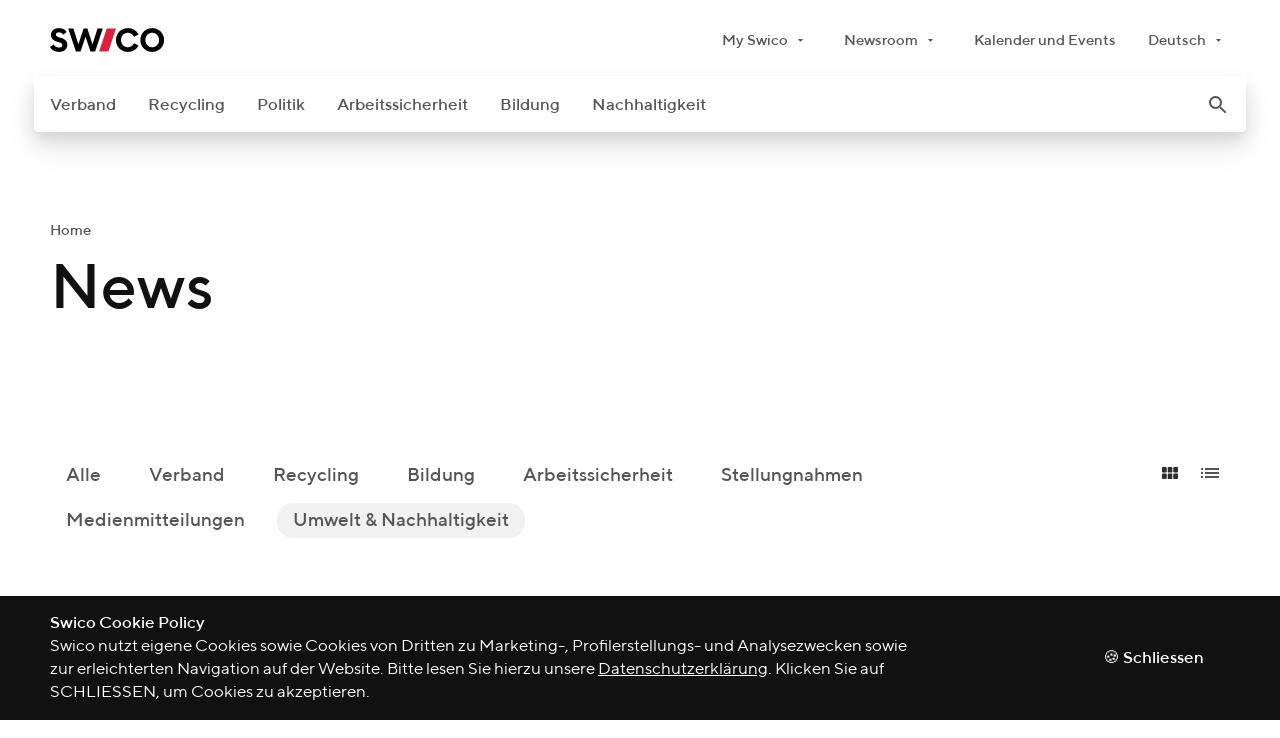

--- FILE ---
content_type: text/html; charset=utf-8
request_url: https://www.swico.ch/de/news/Umwelt_Nachhaltigkeit/?rendering=gridview&page=6
body_size: 17019
content:


<!DOCTYPE html>
<html dir="ltr" lang="de" class="no-js" data-theme="default">
<head>
    <title>News</title>

    
    <meta charset="utf-8">
    <meta http-equiv="x-ua-compatible" content="ie=edge">
    <meta name="viewport" content="width=device-width, initial-scale=1, maximum-scale=5, user-scalable=yes">
    <meta name="content-language" content="de">
    


    
    <meta name="description" content="Swico informiert regelmässig über Branchentrends und -Themen, über politische Entwicklungen und Verbandsinterna.">





<meta name="robots" content="index, follow">


<meta property="og:title" content="News">
<meta property="og:description" content="Swico informiert regelmässig über Branchentrends und -Themen, über politische Entwicklungen und Verbandsinterna.">

    <meta property="og:image" content="https://www.swico.ch/media/filer_public/2e/1b/2e1bdbdb-b6f8-4178-9609-555e72e5aeea/swicocommunity.png">


<meta property="og:type" content="website">
<meta property="og:url" content="https://www.swico.ch/de/news/Umwelt_Nachhaltigkeit/?rendering=gridview&amp;page=6">


    
    <meta name="msapplication-tap-highlight" content="no">

    
    
    
    <link rel="shortcut icon" type="image/x-icon" href="https://www.swico.ch/static/ico/favicon.f0967467e0c5.ico">
    <link rel="icon" type="image/png" sizes="32x32" href="https://www.swico.ch/static/ico/favicon-32x32.141ebd6e50a7.png">
    <link rel="icon" type="image/png" sizes="16x16" href="https://www.swico.ch/static/ico/favicon-16x16.7edbf889c21d.png">
    <link rel="apple-touch-icon" sizes="180x180" href="https://www.swico.ch/static/ico/apple-touch-icon.5712a000ef6c.png">
    <link rel="mask-icon" href="https://www.swico.ch/static/ico/safari-pinned-tab.5092534886e9.svg" color="d9213d">
    <meta name="msapplication-TileColor" content="#d9213d">
    <meta name="theme-color" content="#ffffff">
    
    <link rel="stylesheet" href="https://www.swico.ch/static/css/app/main.4c1f13a0b9ce.css">
    

    
    <link rel="stylesheet" media="print" href="https://www.swico.ch/static/css/print/main.2ad39034738c.css">
    

    
    <link rel="preload" as="font" crossorigin type="font/woff2" href="https://www.swico.ch/static/fonts/TTNorms/3894D0_3_0.8fa607c48e3d.woff2">
    <link rel="preload" as="font" crossorigin type="font/woff2" href="https://www.swico.ch/static/fonts/TTNorms/3894D0_A_0.bb41c308e092.woff2">
    <link rel="preload" as="font" crossorigin type="font/woff2" href="https://www.swico.ch/static/fonts/TTNorms/3894D0_E_0.8c0f9901aaa2.woff2">
    <link rel="preload" as="font" crossorigin type="font/woff2" href="https://www.swico.ch/static/fonts/TTNorms/3894D0_F_0.176415762e0e.woff2">
    

    
            <script nonce="{{context.request.csp_nonce}}">
              dataLayer = [{
                'ipaddress': '3.133.85.207'
              }];
            </script>
            <script async src="https://www.googletagmanager.com/gtag/js?id=G-6DHBV4FKWJ"></script>
            <script nonce="{{context.request.csp_nonce}}">
                window.dataLayer = window.dataLayer || [];
                function gtag(){
                    dataLayer.push(arguments);
                }
                gtag('js', new Date());
                gtag('config', 'G-6DHBV4FKWJ');
            </script>
            
    
            <script>
                !function(e,t,s,i,o,l,a){e.visitorGlobalObjectAlias="vgo",e[e.visitorGlobalObjectAlias]=e[e.visitorGlobalObjectAlias]||function(){(e[e.visitorGlobalObjectAlias].q=e[e.visitorGlobalObjectAlias].q||[]).push(arguments)},e[e.visitorGlobalObjectAlias].l=(new Date).getTime(),(l=t.createElement("script")).src="https://diffuser-cdn.app-us1.com/diffuser/diffuser.js",l.async=!0,(a=t.getElementsByTagName("script")[0]).parentNode.insertBefore(l,a)}(window,document),vgo("setAccount","25635060"),vgo("setTrackByDefault",!0),vgo("process");
            </script>
            
</head>



<body class="">
<a href="#root" class="skip-to-content u-reset">Weiter zum Inhalt</a>


<img class="u-icon-source" data-src="https://www.swico.ch/static/icons/symbols.f249d0a61db2.svg" aria-hidden="true">



    <div class="u-mq-spy" aria-hidden="true">
        <div class="u-mq-spy-type"></div>
        <div class="u-mq-spy-conditions"></div>
        <div class="u-mq-spy-expressions"></div>
    </div>

    <div class="skel" id="root" :class="rootClasses">
        <component is="dyn-old-browser"
                   title="Ihr Browser ist veraltet"
                   subtitle="Wichtigste Schnellzugriffe"
                   :links='[{"label": "Abholauftrag für Unternehmen", "path": "/de/recycling/entsorgen-und-rezyklieren/abholauftrag-unternehmen/"}, {"label": "Abholauftrag für Abgabestellen", "path": "/de/recycling/entsorgen-und-rezyklieren/abholauftrag-abgabestellen/"}, {"label": "Tarife", "path": "/de/recycling/grundlagen/tarife/"}]'
                   text="Es kann sein, dass Teile der Website nicht korrekt angezeigt werden. Bitte installieren Sie eine neuere Version von Chrome, Safari, Firefox oder Edge. Im Internet Explorer ist die Kompatibilitätsansicht eingeschränkt. Danke!"
        ></component>
        
        <div class="skel--header">
            
                

<component is="dyn-meta-menu" inline-template>
    <div class="main-header grid grid__custom-1">
        <div class="grid--container">
            <div class="main-header--row grid--row">
                <a class="main-header--logo grid--col" href="/de/">
                    <img alt="Swico logo" src="https://www.swico.ch/static/img/logo-swico.2d7a4e034a86.svg"/>
                </a>
                <nav class="main-header--nav grid--col">
                    <ul class="main-header--collection u-reset">
                        
<li class="main-header--item">
    


    <component is="dyn-dropdown"
               label="My Swico"
               :facets='["meta", "min-width-meta"]'
               
               
               :items='[{"label": "Login Verband", "path": "/de/auth/login/?Next=/de/news/Umwelt_Nachhaltigkeit/", "target": "_blank", "external": false}, {"label": "Login Arbeitssicherheit", "path": "https://arbeitssicherheit.swico.ch/Default.aspx", "target": "_blank", "external": true, "icon": {"symbol": "external-link", "size": "small"}}, {"label": "Login Konventionsunterzeichner", "path": "https://crm.swico.ch", "target": "_blank", "external": true, "icon": {"symbol": "external-link", "size": "small"}}, {"label": "Abholauftrag Unternehmen", "path": "/de/recycling/entsorgen-und-rezyklieren/abholauftrag-unternehmen/", "target": "_self", "external": false}, {"label": "Abholauftrag Abgabestellen", "path": "/de/recycling/entsorgen-und-rezyklieren/abholauftrag-abgabestellen/", "target": "_self", "external": false}, {"label": "E-Shop", "path": "https://shop.swico.ch/de/shop.htm", "target": "_blank", "external": true, "icon": {"symbol": "external-link", "size": "small"}}]'>
        
        <details class="dropdown dropdown__meta dropdown__min-width-meta">
            <summary class="dropdown--summary">
                <div class="dropdown--label">
                    My Swico
                </div>
            </summary>
            <div class="dropdown--collection-wrapper">
                <ul class="dropdown--collection u-reset">
                    
                        <li class="">
    <a class=" "
       href="none"
       target="_blank">
        Login Verband
    </a>
</li>


                    
                        <li class="">
    <a class=" "
       href="https://arbeitssicherheit.swico.ch/Default.aspx"
       target="_blank">
        Login Arbeitssicherheit
    </a>
</li>


                    
                        <li class="">
    <a class=" "
       href="https://crm.swico.ch"
       target="_blank">
        Login Konventionsunterzeichner
    </a>
</li>


                    
                        <li class="">
    <a class=" "
       href="/de/recycling/entsorgen-und-rezyklieren/abholauftrag-unternehmen/"
       target="_self">
        Abholauftrag Unternehmen
    </a>
</li>


                    
                        <li class="">
    <a class=" "
       href="/de/recycling/entsorgen-und-rezyklieren/abholauftrag-abgabestellen/"
       target="_self">
        Abholauftrag Abgabestellen
    </a>
</li>


                    
                        <li class="">
    <a class=" "
       href="https://shop.swico.ch/de/shop.htm"
       target="_blank">
        E-Shop
    </a>
</li>


                    
                </ul>
            </div>
        </details>
    </component>


</li>


<li class="main-header--item">
    


    <component is="dyn-dropdown"
               label="Newsroom"
               :facets='["meta", "min-width-meta"]'
               
               
               :items='[{"label": "Pressefotos und Logos", "path": "/de/pressefotos-logos-zertifikate/", "target": "_self", "external": false}, {"label": "News", "path": "/de/news/", "target": "_self", "external": false}, {"label": "Medienkontakt", "path": "/de/medienkontakt/", "target": "_self", "external": false}, {"label": "Publikationen Verband", "path": "/de/verband/oeffentlichkeitsarbeit/publikationen-verband/", "target": "_self", "external": false}, {"label": "Publikationen Recycling", "path": "/de/verband/oeffentlichkeitsarbeit/publikationen-recycling/", "target": "_self", "external": false}, {"label": "Kalender und Events", "path": "/de/kalender-events/", "target": "_self", "external": false}]'>
        
        <details class="dropdown dropdown__meta dropdown__min-width-meta">
            <summary class="dropdown--summary">
                <div class="dropdown--label">
                    Newsroom
                </div>
            </summary>
            <div class="dropdown--collection-wrapper">
                <ul class="dropdown--collection u-reset">
                    
                        <li class="">
    <a class=" "
       href="/de/pressefotos-logos-zertifikate/"
       target="_self">
        Pressefotos und Logos
    </a>
</li>


                    
                        <li class="">
    <a class=" "
       href="/de/news/"
       target="_self">
        News
    </a>
</li>


                    
                        <li class="">
    <a class=" "
       href="/de/medienkontakt/"
       target="_self">
        Medienkontakt
    </a>
</li>


                    
                        <li class="">
    <a class=" "
       href="/de/verband/oeffentlichkeitsarbeit/publikationen-verband/"
       target="_self">
        Publikationen Verband
    </a>
</li>


                    
                        <li class="">
    <a class=" "
       href="/de/verband/oeffentlichkeitsarbeit/publikationen-recycling/"
       target="_self">
        Publikationen Recycling
    </a>
</li>


                    
                        <li class="">
    <a class=" "
       href="/de/kalender-events/"
       target="_self">
        Kalender und Events
    </a>
</li>


                    
                </ul>
            </div>
        </details>
    </component>


</li>
<li class="main-header--item">
    <a class="main-header--link u-reset "
       href="/de/kalender-events/"
       target="_self">
        Kalender und Events
    </a>
</li>


                        
<li class="main-header--item">
    


    <component is="dyn-dropdown"
               label="Deutsch"
               :facets='["meta"]'
               
               
               :items='[{"label": "Fran\u00e7ais", "path": "/fr/news/Umwelt_Nachhaltigkeit/", "target": "_self", "external": false}]'>
        
        <details class="dropdown dropdown__meta">
            <summary class="dropdown--summary">
                <div class="dropdown--label">
                    Deutsch
                </div>
            </summary>
            <div class="dropdown--collection-wrapper">
                <ul class="dropdown--collection u-reset">
                    
                </ul>
            </div>
        </details>
    </component>


</li>

                    </ul>
                </nav>
            </div>
        </div>
    </div>
</component>

                
                    <div class="main-navigation">
    <div class="main-navigation--desktop">
        <component is="dyn-desktop-menu" inline-template>
    <div class="desktop-menu  grid grid__custom-2"
         :class="rootClasses">
        <nav class="desktop-menu--container grid--container">
            <div class="grid--row">
                <div class="desktop-menu--wrap grid--col">
                    <div class="desktop-menu--shadow">
                        

<component is="dyn-header-search"
           v-cloak
           name="q"
           type="get"
           quick-links-title="Quick links"
           action="/de/suche/"
           search-button-title="Search"
           placeholder="swico.ch durchsuchen..."
           site-url="https://www.swico.ch"
           :quick-links='[{"label": "Swico Recycling-System", "path": "/de/recycling/grundlagen/swico-recycling-system/"}, {"label": "Abgabestellen finden", "path": "/de/recycling/entsorgen-und-rezyklieren/abgabestelle-finden/"}, {"label": "Abholauftrag", "path": "/de/recycling/entsorgen-und-rezyklieren/abholauftrag/"}, {"label": "Recycling Tarife", "path": "/de/recycling/grundlagen/tarife/"}, {"label": "Portr\u00e4t", "path": "/de/verband/ueber-uns/portraet/"}, {"label": "Mitglied werden", "path": "/de/verband/mitgliedschaft/mitglied-werden/"}]'
>
    
    
        <div itemscope itemtype="https://schema.org/WebSite">
            <meta itemprop="url" content="https://www.swico.ch"/>
            <form role="search" itemprop="potentialAction" itemscope itemtype="https://schema.org/SearchAction"
                  type="get" action="/de/suche/">
                <meta itemprop="target" content="https://www.swico.ch/de/suche/?q={q}"/>
                <input itemprop="query-input" type="search" name="q"/>
                <button>Search</button>
            </form>
        </div>
    
</component>


                        <ul class="desktop-menu--collection desktop-menu--collection__first u-reset">
                            
                                <li class="desktop-menu--item  desktop-menu--item__association">
                                    <a href="/de/verband/"
                                       class="desktop-menu--link  u-reset">Verband</a>
                                    
                                </li>
                            
                                <li class="desktop-menu--item  desktop-menu--item__recycling">
                                    <a href="/de/recycling/"
                                       class="desktop-menu--link  u-reset">Recycling</a>
                                    
                                </li>
                            
                                <li class="desktop-menu--item  desktop-menu--item__knowledge">
                                    <a href="/de/politik/"
                                       class="desktop-menu--link  u-reset">Politik</a>
                                    
                                </li>
                            
                                <li class="desktop-menu--item  desktop-menu--item__safety">
                                    <a href="/de/arbeitssicherheit/"
                                       class="desktop-menu--link  u-reset">Arbeitssicherheit</a>
                                    
                                </li>
                            
                                <li class="desktop-menu--item  desktop-menu--item__education">
                                    <a href="/de/bildung/"
                                       class="desktop-menu--link  u-reset">Bildung</a>
                                    
                                </li>
                            
                                <li class="desktop-menu--item  desktop-menu--item__sustainability">
                                    <a href="/de/nachhaltigkeit/"
                                       class="desktop-menu--link  u-reset">Nachhaltigkeit</a>
                                    
                                </li>
                            
                            <li class="desktop-menu--item desktop-menu--item__search" v-if="isDesktop">
                                <button class="desktop-menu--link u-reset" @click.stop="toggleHeaderSearch"
                                        aria-label="open_search">
                                    <component class="" is="dyn-ui-icon" symbol="search" size="medium"></component>

                                </button>
                            </li>
                        </ul>
                    </div>
                </div>
            </div>
        </nav>
    </div>
</component>

    </div>
    <div class="main-navigation--mobile">
        
<component is="dyn-mobile-menu" inline-template>
    <div class="mobile-menu grid grid__custom-2" :class="rootClasses">
        <div class="mobile-menu--container grid--container">
            <div class="grid--row" v-if="!isDesktop">
                <div class="mobile-menu--main-col grid--col">
                    <div class="mobile-menu--bar">
                        <dyn-hamburger></dyn-hamburger>
                        <a class="mobile-menu--logo" href="/">
                            <img class="mobile-menu--img" src="https://www.swico.ch/static/img/logo-swico.2d7a4e034a86.svg" alt="Swico logo"/>
                        </a>
                        <button class="mobile-menu--search" @click.stop="toggleHeaderSearch" aria-label="open_search">
                            <component class="" is="dyn-ui-icon" symbol="search" size="medium"></component>

                        </button>
                        

<component is="dyn-header-search"
           v-cloak
           name="q"
           type="get"
           quick-links-title="Quick links"
           action="/de/suche/"
           search-button-title="Search"
           placeholder="swico.ch durchsuchen..."
           site-url="https://www.swico.ch"
           :quick-links='[{"label": "Swico Recycling-System", "path": "/de/recycling/grundlagen/swico-recycling-system/"}, {"label": "Abgabestellen finden", "path": "/de/recycling/entsorgen-und-rezyklieren/abgabestelle-finden/"}, {"label": "Abholauftrag", "path": "/de/recycling/entsorgen-und-rezyklieren/abholauftrag/"}, {"label": "Recycling Tarife", "path": "/de/recycling/grundlagen/tarife/"}, {"label": "Portr\u00e4t", "path": "/de/verband/ueber-uns/portraet/"}, {"label": "Mitglied werden", "path": "/de/verband/mitgliedschaft/mitglied-werden/"}]'
>
    
    
</component>


                    </div>
                </div>
            </div>
        </div>
    </div>
</component>


<component is="dyn-side-panel" v-bind='{"languages": {"label": "Deutsch", "items": [{"label": "Deutsch", "path": "/de/news/Umwelt_Nachhaltigkeit/", "facets": ["active"]}, {"label": "Fran\u00e7ais", "path": "/fr/news/Umwelt_Nachhaltigkeit/", "facets": []}]}, "menu_groups": [{"menu_item_ids": [1, 31, 30, 32, 29, 33, 1396], "group_id": 0}, {"menu_item_ids": [13900000, 5008100000, 19251600000], "group_id": 1}, {"menu_item_ids": [310000, 163, 159, 265, 109, 91], "group_id": 31}, {"menu_item_ids": [164, 417, 165], "group_id": 163001}, {"menu_item_ids": [364, 166], "group_id": 163002}, {"menu_item_ids": [168], "group_id": 163003}, {"menu_item_ids": [161, 837, 293], "group_id": 159001}, {"menu_item_ids": [258, 162, 270, 272], "group_id": 159002}, {"menu_item_ids": [193, 421, 845, 808], "group_id": 265001}, {"menu_item_ids": [1499, 192, 318, 176], "group_id": 265002}, {"menu_item_ids": [444, 199, 335], "group_id": 109001}, {"menu_item_ids": [398, 93, 94, 95, 740, 96, 288, 97, 736, 92, 99, 1454], "title": "Interessensgruppen", "group_id": 91001}, {"menu_item_ids": [101, 452, 102, 103, 797, 104, 98], "title": "Circles", "group_id": 91002}, {"menu_item_ids": [105, 107, 106, 290], "title": "Kommissionen", "group_id": 91003}, {"menu_item_ids": [282], "group_id": 91004}, {"menu_item_ids": [300000, 300001, 300002, 1436, 43, 46, 435], "group_id": 30}, {"menu_item_ids": [44, 222, 391, 286], "group_id": 43001}, {"menu_item_ids": [221, 281, 219, 301], "group_id": 43002}, {"menu_item_ids": [45, 291, 799], "group_id": 43003}, {"menu_item_ids": [48, 47, 53, 49, 50, 51, 52], "title": "Informationen f\u00fcr", "group_id": 46001}, {"menu_item_ids": [232, 305, 396], "title": "Verschiedenes", "group_id": 46002}, {"menu_item_ids": [436, 437, 438, 439, 742], "group_id": 435001}, {"menu_item_ids": [320000, 501, 492, 735, 1209], "group_id": 32}, {"menu_item_ids": [1420, 1548, 746, 1544, 1542], "group_id": 735001}, {"menu_item_ids": [547, 792, 1546], "group_id": 1209001}, {"menu_item_ids": [290000, 34, 35, 454], "group_id": 29}, {"menu_item_ids": [36, 37, 38], "group_id": 34001}, {"menu_item_ids": [39, 40], "group_id": 35001}, {"menu_item_ids": [330000, 201, 299, 1535], "group_id": 33}, {"menu_item_ids": [13960000, 1340, 1352, 1349, 1346], "group_id": 1396}, {"menu_item_ids": [1341, 1342, 1343], "group_id": 1340001}, {"menu_item_ids": [1355, 1356], "group_id": 1352001}, {"menu_item_ids": [847], "group_id": 1349001}, {"menu_item_ids": [1347, 1357, 1351, 1350], "group_id": 1346001}, {"menu_item_ids": [978800000, 1468200000, 1517600000, 3782200000, 12443900000, 14200000], "group_id": 13900000}, {"menu_item_ids": [5008200000, 5008300000, 5008400000, 5008500000, 5008600000, 16648800000], "group_id": 5008100000}], "menu_items": [{"menu_item_id": 0, "facets": ["root"], "group_ids": [0, 1]}, {"menu_item_id": 1, "parent_id": 0, "label": "Home", "path": "/"}, {"parent_id": 0, "group_ids": [31], "label": "Verband", "back_label": "Menu", "facets": ["association"], "menu_item_id": 31}, {"parent_id": 0, "label": "\u00dcbersicht", "facets": ["association"], "path": "/de/verband/", "menu_item_id": 310000}, {"parent_id": 31, "group_ids": [163001, 163002, 163003], "label": "\u00dcber uns", "back_label": "Verband", "facets": ["association"], "menu_item_id": 163}, {"parent_id": 163, "label": "Portr\u00e4t", "facets": ["association"], "path": "/de/verband/ueber-uns/portraet/", "menu_item_id": 164}, {"parent_id": 163, "label": "Team", "facets": ["association"], "path": "/de/verband/ueber-uns/team/", "menu_item_id": 417}, {"parent_id": 163, "label": "Vorstand", "facets": ["association"], "path": "/de/verband/ueber-uns/vorstand/", "menu_item_id": 165}, {"parent_id": 163, "label": "Jahresbericht", "facets": ["association"], "path": "/de/verband/ueber-uns/jahresbericht/", "menu_item_id": 364}, {"parent_id": 163, "label": "Protokoll GV", "facets": ["association"], "path": "/de/verband/ueber-uns/protokoll-gv/", "menu_item_id": 166}, {"parent_id": 163, "label": "Verbandslandschaft", "facets": ["association"], "path": "/de/verband/ueber-uns/verbandslandschaft/", "menu_item_id": 168}, {"parent_id": 31, "group_ids": [159001, 159002], "label": "Mitgliedschaft", "back_label": "Verband", "facets": ["association"], "menu_item_id": 159}, {"parent_id": 159, "label": "Mitglied werden", "facets": ["association"], "path": "/de/verband/mitgliedschaft/mitglied-werden/", "menu_item_id": 161}, {"parent_id": 159, "label": "Start-up Mitglied werden", "facets": ["association"], "path": "/de/verband/mitgliedschaft/start-up-mitglied-werden/", "menu_item_id": 837}, {"parent_id": 159, "label": "Swico Mitglieder", "facets": ["association"], "path": "/de/verband/mitgliedschaft/mitgliederverzeichnis/", "menu_item_id": 293}, {"parent_id": 159, "label": "Verg\u00fcnstigungen", "facets": ["association"], "path": "/de/verband/mitgliedschaft/vergunstigungen/", "menu_item_id": 258}, {"parent_id": 159, "label": "Vorteile", "facets": ["association"], "path": "/de/verband/mitgliedschaft/vorteile/", "menu_item_id": 162}, {"parent_id": 159, "label": "Statuten", "facets": ["association"], "path": "/de/verband/mitgliedschaft/statuten/", "menu_item_id": 270}, {"parent_id": 159, "label": "Beitragsreglement", "facets": ["association"], "path": "/de/verband/mitgliedschaft/beitragsreglement/", "menu_item_id": 272}, {"parent_id": 31, "group_ids": [265001, 265002], "label": "Rechtsdienste", "back_label": "Verband", "facets": ["association"], "menu_item_id": 265}, {"parent_id": 265, "label": "Rechtsberatung", "facets": ["association"], "path": "/de/verband/rechtsdienste/rechtsberatung/", "menu_item_id": 193}, {"parent_id": 265, "label": "Swico Merkbl\u00e4tter", "facets": ["association"], "path": "/de/verband/rechtsdienste/swico-merkblatter/", "menu_item_id": 421}, {"parent_id": 265, "label": "Arbeitgeberplattform", "facets": ["association"], "path": "/de/verband/rechtsdienste/arbeitgeberplattform/", "menu_item_id": 845}, {"parent_id": 265, "label": "Datenschutz (DSG)", "facets": ["association"], "path": "/de/verband/rechtsdienste/informationen-zum-dsg/", "menu_item_id": 808}, {"parent_id": 265, "label": "Der Data Act der EU", "facets": ["association"], "path": "/de/verband/rechtsdienste/der-data-act-der-eu/", "menu_item_id": 1499}, {"parent_id": 265, "label": "IT-Modellvertr\u00e4ge", "facets": ["association"], "path": "/de/verband/rechtsdienste/modellvertrage/", "menu_item_id": 192}, {"parent_id": 265, "label": "Urheberrecht (GT)", "facets": ["association"], "path": "/de/verband/rechtsdienste/urheberrecht-gt/", "menu_item_id": 318}, {"parent_id": 265, "label": "WebLex f\u00fcr Webdienstleister", "facets": ["association"], "path": "/de/verband/rechtsdienste/weblex/", "menu_item_id": 176}, {"parent_id": 31, "group_ids": [109001], "label": "\u00d6ffentlichkeitsarbeit", "back_label": "Verband", "facets": ["association"], "menu_item_id": 109}, {"parent_id": 109, "label": "Eigenverantwortung", "facets": ["association"], "path": "/de/verband/oeffentlichkeitsarbeit/eigenverantwortung/", "menu_item_id": 444}, {"parent_id": 109, "label": "Studien & Publikationen", "facets": ["association"], "path": "/de/verband/oeffentlichkeitsarbeit/publikationen-verband/", "menu_item_id": 199}, {"parent_id": 109, "label": "Publikationen Recycling", "facets": ["association"], "path": "/de/verband/oeffentlichkeitsarbeit/publikationen-recycling/", "menu_item_id": 335}, {"parent_id": 31, "group_ids": [91001, 91002, 91003, 91004], "label": "Fachgremien", "back_label": "Verband", "facets": ["association"], "menu_item_id": 91}, {"parent_id": 91, "label": "ERP und Business  Software", "facets": ["association"], "path": "/de/verband/fachgremien/erp-business-software/", "menu_item_id": 398}, {"parent_id": 91, "label": "EuroCloud Swiss", "facets": ["association"], "path": "/de/verband/fachgremien/eurocloud-swiss/", "menu_item_id": 93}, {"parent_id": 91, "label": "Hosting", "facets": ["association"], "path": "/de/verband/fachgremien/hosting/", "menu_item_id": 94}, {"parent_id": 91, "label": "ICT Business & Innovation", "facets": ["association"], "path": "/de/verband/fachgremien/ict-business-innovation/", "menu_item_id": 95}, {"parent_id": 91, "label": "IKT-Beschaffung", "facets": ["association"], "path": "/de/verband/fachgremien/ict-beschaffung/", "menu_item_id": 740}, {"parent_id": 91, "label": "Imaging, Printing, Finishing", "facets": ["association"], "path": "/de/verband/fachgremien/imaging-printing-finishing/", "menu_item_id": 96}, {"parent_id": 91, "label": "IMAGING.CH", "facets": ["association"], "path": "/de/verband/fachgremien/imagingch/", "menu_item_id": 288}, {"parent_id": 91, "label": "Cybersecurity", "facets": ["association"], "path": "/de/verband/fachgremien/information-security/", "menu_item_id": 97}, {"parent_id": 91, "label": "Mobile Business", "facets": ["association"], "path": "/de/verband/fachgremien/mobile-business/", "menu_item_id": 736}, {"parent_id": 91, "label": "Smart Home", "facets": ["association"], "path": "/de/verband/fachgremien/smart-home/", "menu_item_id": 92}, {"parent_id": 91, "label": "Software, Services und Consulting", "facets": ["association"], "path": "/de/verband/fachgremien/software-services-consulting/", "menu_item_id": 99}, {"parent_id": 91, "label": "Digital Solutions", "facets": ["association"], "path": "/de/verband/fachgremien/digital-solutions/", "menu_item_id": 1454}, {"parent_id": 91, "label": "Communication", "facets": ["association"], "path": "/de/verband/fachgremien/communication/", "menu_item_id": 101}, {"parent_id": 91, "label": "Digital Ethics", "facets": ["association"], "path": "/de/verband/fachgremien/digital-ethics/", "menu_item_id": 452}, {"parent_id": 91, "label": "Human Resources", "facets": ["association"], "path": "/de/verband/fachgremien/human-resources/", "menu_item_id": 102}, {"parent_id": 91, "label": "Legal Circle", "facets": ["association"], "path": "/de/verband/fachgremien/legal-circle/", "menu_item_id": 103}, {"parent_id": 91, "label": "Future Work", "facets": ["association"], "path": "/de/verband/fachgremien/new-work/", "menu_item_id": 797}, {"parent_id": 91, "label": "Regulatory Affairs", "facets": ["association"], "path": "/de/verband/fachgremien/regulatory-affairs/", "menu_item_id": 104}, {"parent_id": 91, "label": "Service Management", "facets": ["association"], "path": "/de/verband/fachgremien/service-management/", "menu_item_id": 98}, {"parent_id": 91, "label": "Kommission Arbeitssicherheit", "facets": ["association"], "path": "/de/verband/fachgremien/kasi/", "menu_item_id": 105}, {"parent_id": 91, "label": "Qualit\u00e4tssicherung WPM", "facets": ["association"], "path": "/de/verband/fachgremien/qualitaetssicherung-wpm/", "menu_item_id": 107}, {"parent_id": 91, "label": "Swico Recycling Board", "facets": ["association"], "path": "/de/verband/fachgremien/swico-recycling-board/", "menu_item_id": 106}, {"parent_id": 91, "label": "Technische Kommission Swico/SENS", "facets": ["association"], "path": "/de/verband/fachgremien/technische-kommission-swicosens/", "menu_item_id": 290}, {"parent_id": 91, "label": "Definition der Gremien", "facets": ["association"], "path": "/de/verband/fachgremien/definition-gremien/", "menu_item_id": 282}, {"parent_id": 0, "group_ids": [30], "label": "Recycling", "back_label": "Menu", "facets": ["recycling"], "menu_item_id": 30}, {"parent_id": 0, "label": "\u00dcbersicht", "facets": ["recycling"], "path": "/de/recycling/", "menu_item_id": 300000}, {"parent_id": 0, "label": "Abholauftrag (Unternehmen)", "facets": ["recycling"], "path": "/de/recycling/entsorgen-und-rezyklieren/abholauftrag-unternehmen/", "menu_item_id": 300001}, {"parent_id": 0, "label": "Abholauftrag (Abgabestellen)", "facets": ["recycling"], "path": "/de/recycling/entsorgen-und-rezyklieren/abholauftrag-abgabestellen/", "menu_item_id": 300002}, {"parent_id": 30, "group_ids": [], "label": "Swico-Chronik", "back_label": "Recycling", "facets": ["recycling"], "path": "/de/recycling/swico-chronik/", "menu_item_id": 1436}, {"parent_id": 30, "group_ids": [43001, 43002, 43003], "label": "Grundlagen", "back_label": "Recycling", "facets": ["recycling"], "menu_item_id": 43}, {"parent_id": 43, "label": "Swico Recycling-System", "facets": ["recycling"], "path": "/de/recycling/grundlagen/swico-recycling-system/", "menu_item_id": 44}, {"parent_id": 43, "label": "Zahlen und Fakten", "facets": ["recycling"], "path": "/de/recycling/grundlagen/zahlen-fakten/", "menu_item_id": 222}, {"parent_id": 43, "label": "Fachbericht", "facets": ["recycling"], "path": "/de/recycling/grundlagen/fachbericht/", "menu_item_id": 391}, {"parent_id": 43, "label": "Abgabestelle werden", "facets": ["recycling"], "path": "/de/recycling/grundlagen/abgabestelle-werden/", "menu_item_id": 286}, {"parent_id": 43, "label": "Tarife", "facets": ["recycling"], "path": "/de/recycling/grundlagen/tarife/", "menu_item_id": 221}, {"parent_id": 43, "label": "Datenschutz", "facets": ["recycling"], "path": "/de/recycling/grundlagen/datenschutz/", "menu_item_id": 281}, {"parent_id": 43, "label": "Lernmittel", "facets": ["recycling"], "path": "/de/recycling/grundlagen/lernmittel/", "menu_item_id": 219}, {"parent_id": 43, "label": "Schnellzugriff", "facets": ["recycling"], "path": "/de/recycling/grundlagen/schnellzugriff/", "menu_item_id": 301}, {"parent_id": 43, "label": "Auditstelle", "facets": ["recycling"], "path": "/de/recycling/grundlagen/kontrolle/", "menu_item_id": 45}, {"parent_id": 43, "label": "Verpackungsabrechnung", "facets": ["recycling"], "path": "/de/recycling/grundlagen/verpackungsabrechnung/", "menu_item_id": 291}, {"parent_id": 43, "label": "Treibstoffzuschlag", "facets": ["recycling"], "path": "/de/recycling/grundlagen/berechnung-treibstoffzuschlag/", "menu_item_id": 799}, {"parent_id": 30, "group_ids": [46001, 46002], "label": "Entsorgen und Rezyklieren", "back_label": "Recycling", "facets": ["recycling"], "menu_item_id": 46}, {"parent_id": 46, "label": "Unternehmen und Institutionen", "facets": ["recycling"], "path": "/de/recycling/entsorgen-und-rezyklieren/unternehmen-und-institutionen/", "menu_item_id": 48}, {"parent_id": 46, "label": "Hersteller und Importeure", "facets": ["recycling"], "path": "/de/recycling/entsorgen-und-rezyklieren/hersteller-und-importeure/", "menu_item_id": 47}, {"parent_id": 46, "label": "Privatpersonen", "facets": ["recycling"], "path": "/de/recycling/entsorgen-und-rezyklieren/privatpersonen/", "menu_item_id": 53}, {"parent_id": 46, "label": "H\u00e4ndler", "facets": ["recycling"], "path": "/de/recycling/entsorgen-und-rezyklieren/handler/", "menu_item_id": 49}, {"parent_id": 46, "label": "Abgabestellen", "facets": ["recycling"], "path": "/de/recycling/entsorgen-und-rezyklieren/abgabestellen/", "menu_item_id": 50}, {"parent_id": 46, "label": "Gemeinden", "facets": ["recycling"], "path": "/de/recycling/entsorgen-und-rezyklieren/gemeinden/", "menu_item_id": 51}, {"parent_id": 46, "label": "Recyclingpartner", "facets": ["recycling"], "path": "/de/recycling/entsorgen-und-rezyklieren/recyclingpartner/", "menu_item_id": 52}, {"parent_id": 46, "label": "Konventionsunterzeichner", "facets": ["recycling"], "path": "/de/recycling/entsorgen-und-rezyklieren/konventionsunterzeichner/", "menu_item_id": 232}, {"parent_id": 46, "label": "Abholauftrag ausf\u00fcllen", "facets": ["recycling"], "path": "/de/recycling/entsorgen-und-rezyklieren/abholauftrag/", "menu_item_id": 305}, {"parent_id": 46, "label": "Abgabestelle finden", "facets": ["recycling"], "path": "/de/recycling/entsorgen-und-rezyklieren/abgabestelle-finden/", "menu_item_id": 396}, {"parent_id": 30, "group_ids": [435001], "label": "Innovationsfonds", "back_label": "Recycling", "facets": ["recycling"], "menu_item_id": 435}, {"parent_id": 435, "label": "Wer steht hinter dem Innovationsfonds?", "facets": ["recycling"], "path": "/de/recycling/innovationsfonds/wer-steht-hinter-dem-innovationsfonds/", "menu_item_id": 436}, {"parent_id": 435, "label": "Wer kann sich bewerben?", "facets": ["recycling"], "path": "/de/recycling/innovationsfonds/wer-kann-sich-bewerben/", "menu_item_id": 437}, {"parent_id": 435, "label": "So funktioniert der Innovationsfonds", "facets": ["recycling"], "path": "/de/recycling/innovationsfonds/so-funktioniert-der-innovationsfonds/", "menu_item_id": 438}, {"parent_id": 435, "label": "Beirat", "facets": ["recycling"], "path": "/de/recycling/innovationsfonds/beirat/", "menu_item_id": 439}, {"parent_id": 435, "label": "Unterst\u00fctzte Projekte", "facets": ["recycling"], "path": "/de/recycling/innovationsfonds/unterstutzte-projekte/", "menu_item_id": 742}, {"parent_id": 0, "group_ids": [32], "label": "Politik", "back_label": "Menu", "facets": ["knowledge"], "menu_item_id": 32}, {"parent_id": 0, "label": "\u00dcbersicht", "facets": ["knowledge"], "path": "/de/politik/", "menu_item_id": 320000}, {"parent_id": 32, "group_ids": [], "label": "Vernehmlassungen", "back_label": "Politik", "facets": ["knowledge"], "path": "/de/politik/stellungnahmen-vernehmlassungen/", "menu_item_id": 501}, {"parent_id": 32, "group_ids": [], "label": "Sessionsausblicke und -R\u00fcckblicke", "back_label": "Politik", "facets": ["knowledge"], "path": "/de/politik/sessionsaus-und-rueckblicke/", "menu_item_id": 492}, {"parent_id": 32, "group_ids": [735001], "label": "Positionspapiere", "back_label": "Politik", "facets": ["knowledge"], "menu_item_id": 735}, {"parent_id": 735, "label": "KI in der Schweiz: Chancen aktiv nutzen", "facets": ["knowledge"], "path": "/de/politik/wirtschaftspolitische-positionen/ki-positionspapier/", "menu_item_id": 1420}, {"parent_id": 735, "label": "Urheberrecht und Digitalisierung", "facets": ["knowledge"], "path": "/de/politik/wirtschaftspolitische-positionen/urheberrecht-und-digitalisierung/", "menu_item_id": 1548}, {"parent_id": 735, "label": "Kreislaufwirtschaft", "facets": ["knowledge"], "path": "/de/politik/wirtschaftspolitische-positionen/kreislaufwirtschaft/", "menu_item_id": 746}, {"parent_id": 735, "label": "Demographie", "facets": ["knowledge"], "path": "/de/politik/wirtschaftspolitische-positionen/demographie/", "menu_item_id": 1544}, {"parent_id": 735, "label": "10-Punkte-Programm\u2028zur Digitalisierung", "facets": ["knowledge"], "path": "/de/politik/wirtschaftspolitische-positionen/10-punkte-programm-zur-digitalisierung/", "menu_item_id": 1542}, {"parent_id": 32, "group_ids": [1209001], "label": "Politische Dossiers", "back_label": "Politik", "facets": ["knowledge"], "menu_item_id": 1209}, {"parent_id": 1209, "label": "5G \u2013 neue Chancen f\u00fcr die Digitalisierung", "facets": ["knowledge"], "path": "/de/politik/politische-dossiers/5g/", "menu_item_id": 547}, {"parent_id": 1209, "label": "Infos zur Strommangellage", "facets": ["knowledge"], "path": "/de/politik/politische-dossiers/infos-zur-strommangellage/", "menu_item_id": 792}, {"parent_id": 1209, "label": "Swico Issue Management", "facets": ["knowledge"], "path": "/de/politik/politische-dossiers/swico-issue-management/", "menu_item_id": 1546}, {"parent_id": 0, "group_ids": [29], "label": "Arbeitssicherheit", "back_label": "Menu", "facets": ["safety"], "menu_item_id": 29}, {"parent_id": 0, "label": "\u00dcbersicht", "facets": ["safety"], "path": "/de/arbeitssicherheit/", "menu_item_id": 290000}, {"parent_id": 29, "group_ids": [34001], "label": "Grundlagen", "back_label": "Arbeitssicherheit", "facets": ["safety"], "menu_item_id": 34}, {"parent_id": 34, "label": "EKAS Richtlinie 6508", "facets": ["safety"], "path": "/de/arbeitssicherheit/grundlagen/ekas-richtlinien/", "menu_item_id": 36}, {"parent_id": 34, "label": "Psychosoziale Risiken", "facets": ["safety"], "path": "/de/arbeitssicherheit/grundlagen/psychosoziale-risiken/", "menu_item_id": 37}, {"parent_id": 34, "label": "Gesundheitsf\u00f6rderung und Pr\u00e4vention", "facets": ["safety"], "path": "/de/arbeitssicherheit/grundlagen/gesundheitsforderung-und-pravention/", "menu_item_id": 38}, {"parent_id": 29, "group_ids": [35001], "label": "Branchenl\u00f6sung", "back_label": "Arbeitssicherheit", "facets": ["safety"], "menu_item_id": 35}, {"parent_id": 35, "label": "Swico Branchenl\u00f6sung", "facets": ["safety"], "path": "/de/arbeitssicherheit/branchenlosung/swico-branchenlosung/", "menu_item_id": 39}, {"parent_id": 35, "label": "Externe Vertrauensstelle", "facets": ["safety"], "path": "/de/arbeitssicherheit/branchenlosung/vertrauensstelle/", "menu_item_id": 40}, {"parent_id": 29, "group_ids": [], "label": "Home-Office Kit", "back_label": "Arbeitssicherheit", "facets": ["safety"], "path": "/de/arbeitssicherheit/home-office-kit/", "menu_item_id": 454}, {"parent_id": 0, "group_ids": [33], "label": "Bildung", "back_label": "Menu", "facets": ["education"], "menu_item_id": 33}, {"parent_id": 0, "label": "\u00dcbersicht", "facets": ["education"], "path": "/de/bildung/", "menu_item_id": 330000}, {"parent_id": 33, "group_ids": [], "label": "Web Project Manager", "back_label": "Bildung", "facets": ["education"], "path": "/de/bildung/web-project-manager/", "menu_item_id": 201}, {"parent_id": 33, "group_ids": [], "label": "Schweizerisches Informatik-Zertifikat SIZ", "back_label": "Bildung", "facets": ["education"], "path": "/de/bildung/schweizerisches-informatik-zertifikat-siz/", "menu_item_id": 299}, {"parent_id": 33, "group_ids": [], "label": "Lehrbetrieb werden", "back_label": "Bildung", "facets": ["education"], "path": "/de/bildung/Lehrbetrieb-werden/", "menu_item_id": 1535}, {"parent_id": 0, "group_ids": [1396], "label": "Nachhaltigkeit", "back_label": "Menu", "facets": ["sustainability"], "menu_item_id": 1396}, {"parent_id": 0, "label": "\u00dcbersicht", "facets": ["sustainability"], "path": "/de/nachhaltigkeit/", "menu_item_id": 13960000}, {"parent_id": 1396, "group_ids": [1340001], "label": "Kreislaufwirtschaft", "back_label": "Nachhaltigkeit", "facets": ["sustainability"], "menu_item_id": 1340}, {"parent_id": 1340, "label": "Recycling spart CO2", "facets": ["sustainability"], "path": "/de/nachhaltigkeit/kreislaufwirtschaft/recycling-spart-co2/", "menu_item_id": 1341}, {"parent_id": 1340, "label": "ReUse Projekt", "facets": ["sustainability"], "path": "/de/nachhaltigkeit/kreislaufwirtschaft/reuse-projekte/", "menu_item_id": 1342}, {"parent_id": 1340, "label": "Innovationsfonds", "facets": ["sustainability"], "path": "/de/nachhaltigkeit/kreislaufwirtschaft/innovationsfonds/", "menu_item_id": 1343}, {"parent_id": 1396, "group_ids": [1352001], "label": "Initiativen", "back_label": "Nachhaltigkeit", "facets": ["sustainability"], "menu_item_id": 1352}, {"parent_id": 1352, "label": "SunavIT \u2013 the Sustainainability Framework for IT", "facets": ["sustainability"], "path": "/de/nachhaltigkeit/initiativen/sunavit/", "menu_item_id": 1355}, {"parent_id": 1352, "label": "Digital Cleanup Day", "facets": ["sustainability"], "path": "/de/nachhaltigkeit/initiativen/digital-cleanup-day/", "menu_item_id": 1356}, {"parent_id": 1396, "group_ids": [1349001], "label": "Studien", "back_label": "Nachhaltigkeit", "facets": ["sustainability"], "menu_item_id": 1349}, {"parent_id": 1349, "label": "Energieeffizianzanalyse", "facets": ["sustainability"], "path": "/de/nachhaltigkeit/studien/energieeffizianzanalyse/", "menu_item_id": 847}, {"parent_id": 1396, "group_ids": [1346001], "label": "Partnerschaften", "back_label": "Nachhaltigkeit", "facets": ["sustainability"], "menu_item_id": 1346}, {"parent_id": 1346, "label": "Swiss Recycle", "facets": ["sustainability"], "path": "/de/nachhaltigkeit/partnerschaften/swiss-recycle/", "menu_item_id": 1347}, {"parent_id": 1346, "label": "WEEE Forum", "facets": ["sustainability"], "path": "/de/nachhaltigkeit/partnerschaften/weee-forum/", "menu_item_id": 1357}, {"parent_id": 1346, "label": "Swiss Cleantech", "facets": ["sustainability"], "path": "/de/nachhaltigkeit/partnerschaften/swiss-cleantech/", "menu_item_id": 1351}, {"parent_id": 1346, "label": "EAE Energie-Agentur-Elektroger\u00e4te", "facets": ["sustainability"], "path": "/de/nachhaltigkeit/partnerschaften/eae-energie-agentur-elektrogerate/", "menu_item_id": 1350}, {"parent_id": 0, "group_ids": [13900000], "label": "Newsroom", "facets": [], "back_label": "Menu", "menu_item_id": 13900000}, {"parent_id": 13900000, "label": "Publikationen Verband", "back_label": "Menu", "facets": [], "path": "/de/verband/oeffentlichkeitsarbeit/publikationen-verband/", "external": false, "menu_item_id": 978800000}, {"parent_id": 13900000, "label": "Pressefotos und Logos", "back_label": "Menu", "facets": [], "path": "/de/pressefotos-logos-zertifikate/", "external": false, "menu_item_id": 1468200000}, {"parent_id": 13900000, "label": "News", "back_label": "Menu", "facets": [], "path": "/de/news/", "external": false, "menu_item_id": 1517600000}, {"parent_id": 13900000, "label": "Publikationen Recycling", "back_label": "Menu", "facets": [], "path": "/de/verband/oeffentlichkeitsarbeit/publikationen-recycling/", "external": false, "menu_item_id": 3782200000}, {"parent_id": 13900000, "label": "Medienkontakt", "back_label": "Menu", "facets": [], "path": "/de/medienkontakt/", "external": false, "menu_item_id": 12443900000}, {"parent_id": 13900000, "label": "Kalender und Events", "back_label": "Menu", "facets": [], "path": "/de/kalender-events/", "external": false, "menu_item_id": 14200000}, {"parent_id": 0, "group_ids": [5008100000], "label": "My Swico", "facets": ["registration"], "back_label": "Menu", "menu_item_id": 5008100000}, {"parent_id": 5008100000, "label": "Login Verband", "back_label": "Menu", "facets": [], "path": "/de/auth/login/?Next=/de/news/Umwelt_Nachhaltigkeit/", "external": false, "menu_item_id": 5008200000}, {"parent_id": 5008100000, "label": "Login Arbeitssicherheit", "back_label": "Menu", "facets": [], "path": "https://arbeitssicherheit.swico.ch/Default.aspx", "external": true, "menu_item_id": 5008300000}, {"parent_id": 5008100000, "label": "Login Konventionsunterzeichner", "back_label": "Menu", "facets": [], "path": "https://crm.swico.ch", "external": true, "menu_item_id": 5008400000}, {"parent_id": 5008100000, "label": "Abholauftrag Unternehmen", "back_label": "Menu", "facets": [], "path": "/de/recycling/entsorgen-und-rezyklieren/abholauftrag-unternehmen/", "external": false, "menu_item_id": 5008500000}, {"parent_id": 5008100000, "label": "Abholauftrag Abgabestellen", "back_label": "Menu", "facets": [], "path": "/de/recycling/entsorgen-und-rezyklieren/abholauftrag-abgabestellen/", "external": false, "menu_item_id": 5008600000}, {"parent_id": 5008100000, "label": "E-Shop", "back_label": "Menu", "facets": [], "path": "https://shop.swico.ch/de/shop.htm", "external": true, "menu_item_id": 16648800000}, {"parent_id": 0, "group_ids": [], "label": "Kalender und Events", "facets": [], "path": "/de/kalender-events/", "menu_item_id": 19251600000}]}'></component>


    </div>
</div>

                
            
        </div>

        <main class="skel--main">
            
    <div class="cms-entity">
        

<div class="header-detail grid grid__custom-1">
    <div class="grid--container">
        <div class="grid--row">
            <div class="header-detail--breadcrumbs-col grid--col">
                
    <ol itemscope itemtype="https://schema.org/BreadcrumbList" class="header-detail--breadcrumbs u-reset">
        
            
                <li class="header-detail--breadcrumbs-item"
                        
                            itemprop="itemListElement" itemscope
                            itemtype="https://schema.org/ListItem"
                        
                >
                    
                    
                        <a class="header-detail--breadcrumbs-link u-reset" itemtype="https://schema.org/Thing"
                                itemprop="item" href="/de/">
                            <span itemprop="name">Home</span>
                        </a>
                        <meta itemprop="position" content="1"/>
                    
                    
                    
                </li>
            
        
            
        
    </ol>




            </div>
        </div>
        <div class="grid--row">
            <div class="header-detail--title-col grid--col">
                
                <h1 class="header-detail--title u-reset" itemprop="name">
                    
                        News
                    
                </h1>
            </div>
        </div>
    </div>
</div>

    </div>

    <div class="cms-entity">
        <div class="news-filters grid grid__custom-1">
    <div class="grid--container">
        <div class="news-filters--row grid--row">
            <div class="news-filters--tags grid--col">
                
<div class="tag-list tag-list__base">
    <nav class="tag-list--nav">
        <ul class="tag-list--collection u-reset">
            
                <li class="tag-list--item">
                    <a class="tag-list--link   u-reset"
                       href="/de/news/?rendering=gridview&page=1">Alle</a>
                </li>
            
                <li class="tag-list--item">
                    <a class="tag-list--link   u-reset"
                       href="/de/news/verband/?rendering=gridview&page=1">Verband</a>
                </li>
            
                <li class="tag-list--item">
                    <a class="tag-list--link   u-reset"
                       href="/de/news/recycling/?rendering=gridview&page=1">Recycling</a>
                </li>
            
                <li class="tag-list--item">
                    <a class="tag-list--link   u-reset"
                       href="/de/news/bildung/?rendering=gridview&page=1">Bildung</a>
                </li>
            
                <li class="tag-list--item">
                    <a class="tag-list--link   u-reset"
                       href="/de/news/arbeitssicherheit/?rendering=gridview&page=1">Arbeitssicherheit</a>
                </li>
            
                <li class="tag-list--item">
                    <a class="tag-list--link   u-reset"
                       href="/de/news/stellungnahmen/?rendering=gridview&page=1">Stellungnahmen</a>
                </li>
            
                <li class="tag-list--item">
                    <a class="tag-list--link   u-reset"
                       href="/de/news/medienmitteilungen/?rendering=gridview&page=1">Medienmitteilungen</a>
                </li>
            
                <li class="tag-list--item">
                    <a class="tag-list--link tag-list--link__active  u-reset"
                       href="/de/news/Umwelt_Nachhaltigkeit/?rendering=gridview&page=1">Umwelt &amp; Nachhaltigkeit</a>
                </li>
            
        </ul>
    </nav>
    <div class="tag-list--dropdown">
        


    <component is="dyn-dropdown"
               label="Umwelt &amp; Nachhaltigkeit"
               :facets='"[\"tags-list\"]"'
               :open-icon='{"symbol": "triangle-up", "size": "small" }'
               :closed-icon='{"symbol": "more", "size": "medium" }'
               :items='[{"label": "Alle", "val": "all", "facets": [], "active": false, "path": "/de/news/"}, {"label": "Verband", "val": "verband", "active": false, "facets": [], "path": "/de/news/verband/"}, {"label": "Recycling", "val": "recycling", "active": false, "facets": [], "path": "/de/news/recycling/"}, {"label": "Bildung", "val": "bildung", "active": false, "facets": [], "path": "/de/news/bildung/"}, {"label": "Arbeitssicherheit", "val": "arbeitssicherheit", "active": false, "facets": [], "path": "/de/news/arbeitssicherheit/"}, {"label": "Stellungnahmen", "val": "stellungnahmen", "active": false, "facets": [], "path": "/de/news/stellungnahmen/"}, {"label": "Medienmitteilungen", "val": "medienmitteilungen", "active": false, "facets": [], "path": "/de/news/medienmitteilungen/"}, {"label": "Umwelt & Nachhaltigkeit", "val": "Umwelt_Nachhaltigkeit", "active": true, "facets": ["active"], "path": "/de/news/Umwelt_Nachhaltigkeit/"}]'>
        
        <details class="dropdown dropdown__[ dropdown__&quot; dropdown__t dropdown__a dropdown__g dropdown__s dropdown__- dropdown__l dropdown__i dropdown__s dropdown__t dropdown__&quot; dropdown__]">
            <summary class="dropdown--summary">
                <div class="dropdown--label">
                    Umwelt &amp; Nachhaltigkeit
                </div>
            </summary>
            <div class="dropdown--collection-wrapper">
                <ul class="dropdown--collection u-reset">
                    
                </ul>
            </div>
        </details>
    </component>


    </div>
</div>


            </div>
            <div class="news-filters--buttons grid--col">
                <a href="?rendering=gridview&page=1"
                   class="news-filters--button news-filters--button__active u-reset">
                    <component class="" is="dyn-ui-icon" symbol="gridview" size="medium"></component>

                </a>
                <a href="?rendering=listview&page=1"
                   class="news-filters--button  u-reset">
                    <component class="" is="dyn-ui-icon" symbol="listview" size="medium"></component>

                </a>
            </div>
        </div>
    </div>
</div>

        
            

<div class="news-wall grid grid__custom-1">
    <div class="grid--container">
        <ul class="news-wall--collection u-reset">
            
                <li class="news-wall--item">
                    <a class="news-wall--link news-wall--link__default u-reset" href="/de/news/detail/mehr-als-recycling-wie-swico-reuse-potenziale-testet">
                        
                            


    <article class="news-card news-card__default news-card__horizontal">
        <div class="news-card--content u-reset">
            <div class="news-card--intro">
                <time class="news-card--date" datetime="2026-01-13">13. Januar 2026</time>
                <h3 class="news-card--title u-reset">Mehr als Recycling: Wie Swico ReUse-Potenziale testet</h3>
            </div>
            <footer class="news-card--author">
                <figure class="news-card--author-figure">
                    

<component is="dyn-picture-element" class="news-card--author-image" v-bind='{"urls": {"default": ["https://www.swico.ch/media/filer_public_thumbnails/filer_public/xml_sync/273527_Foto.jpg__60x60_q85_crop_subsampling-2_target-(50%2C%2050)_upscale_zoom-120.jpg"], "lazy": ["https://www.swico.ch/media/filer_public_thumbnails/filer_public/xml_sync/273527_Foto.jpg__60x60_q85_crop_subsampling-2_target-(50%2C%2050)_upscale_zoom-120.jpg"]}, "alt": "Leonardo Laglia", "width": 30.0, "height": 30.0}'>
    
     <img itemprop="image"
                class="picture-element picture-element__is-blurry news-card--author-image"
                width="30,0"
                height="30,0"
                src="https://www.swico.ch/media/filer_public_thumbnails/filer_public/xml_sync/273527_Foto.jpg__60x60_q85_crop_subsampling-2_target-(50%2C%2050)_upscale_zoom-120.jpg"
                alt="Leonardo Laglia"/>
</component>

                </figure>
                <p class="news-card--author-description u-reset">
                    von Leonardo Laglia
                </p>
            </footer>
        </div>
        

<component is="dyn-picture-element" class="news-card--figure" v-bind='{"urls": {"default": ["https://www.swico.ch/media/filer_public_thumbnails/filer_public/73/20/7320ea08-bb6a-44d5-8688-dd081a992385/img_1440bearbeitet.jpeg__380x440_q85_crop_subsampling-2_upscale.jpg", "https://www.swico.ch/media/filer_public_thumbnails/filer_public/73/20/7320ea08-bb6a-44d5-8688-dd081a992385/img_1440bearbeitet.jpeg__760x880_q85_crop_subsampling-2_upscale.jpg"], "lazy": ["https://www.swico.ch/media/filer_public_thumbnails/filer_public/73/20/7320ea08-bb6a-44d5-8688-dd081a992385/img_1440bearbeitet.jpeg__76x88_q15_crop_subsampling-2_upscale.jpg"]}, "alt": "IMG_1440bearbeitet.jpeg", "width": 380, "height": 440}'>
    
     <img itemprop="image"
                class="picture-element picture-element__is-blurry news-card--figure"
                width="380"
                height="440"
                src="https://www.swico.ch/media/filer_public_thumbnails/filer_public/73/20/7320ea08-bb6a-44d5-8688-dd081a992385/img_1440bearbeitet.jpeg__76x88_q15_crop_subsampling-2_upscale.jpg"
                alt="IMG_1440bearbeitet.jpeg"/>
</component>

    </article>




                        
                    </a>
                </li>
            
                <li class="news-wall--item">
                    <a class="news-wall--link news-wall--link__default u-reset" href="/de/news/detail/medienmitteilung-falsch-entsorgte-akkus-und-elektrogerate-sind-brandgefahrlich">
                        
                            


    <article class="news-card news-card__default news-card__news-big">
        <div class="news-card--content u-reset">
            <div class="news-card--intro">
                <time class="news-card--date" datetime="2024-11-15">15. November 2024</time>
                <h3 class="news-card--title u-reset">Medienmitteilung: Falsch entsorgte Akkus und Elektrogeräte sind brandgefährlich</h3>
            </div>
            <footer class="news-card--author">
                <figure class="news-card--author-figure">
                    

<component is="dyn-picture-element" class="news-card--author-image" v-bind='{"urls": {"default": ["https://www.swico.ch/media/filer_public_thumbnails/filer_public/59/76/5976480e-0c6e-450a-ae1f-a9130e6949ad/swico-news-team2x.jpg__32x32_q85_crop_subsampling-2_upscale.jpg", "https://www.swico.ch/media/filer_public_thumbnails/filer_public/59/76/5976480e-0c6e-450a-ae1f-a9130e6949ad/swico-news-team2x.jpg__64x64_q85_crop_subsampling-2_upscale.jpg"], "lazy": ["https://www.swico.ch/media/filer_public_thumbnails/filer_public/59/76/5976480e-0c6e-450a-ae1f-a9130e6949ad/swico-news-team2x.jpg__6x6_q15_crop_subsampling-2_upscale.jpg"]}, "alt": "Swico Recycling", "width": 30, "height": 30}'>
    
     <img itemprop="image"
                class="picture-element picture-element__is-blurry news-card--author-image"
                width="30"
                height="30"
                src="https://www.swico.ch/media/filer_public_thumbnails/filer_public/59/76/5976480e-0c6e-450a-ae1f-a9130e6949ad/swico-news-team2x.jpg__6x6_q15_crop_subsampling-2_upscale.jpg"
                alt="Swico Recycling"/>
</component>

                </figure>
                <p class="news-card--author-description u-reset">
                    von Swico Recycling
                </p>
            </footer>
        </div>
        

<component is="dyn-picture-element" class="news-card--figure" v-bind='{"urls": {"default": ["https://www.swico.ch/media/filer_public_thumbnails/filer_public/2f/90/2f90bae5-936b-4b9b-9ff9-b192eeaa762b/sr_brandgefaehrlich_linkedin_de_1_-_kopie_3.png__544x388_crop_subsampling-2_upscale.png", "https://www.swico.ch/media/filer_public_thumbnails/filer_public/2f/90/2f90bae5-936b-4b9b-9ff9-b192eeaa762b/sr_brandgefaehrlich_linkedin_de_1_-_kopie_3.png__1088x776_crop_subsampling-2_upscale.png"], "lazy": ["https://www.swico.ch/media/filer_public_thumbnails/filer_public/2f/90/2f90bae5-936b-4b9b-9ff9-b192eeaa762b/sr_brandgefaehrlich_linkedin_de_1_-_kopie_3.png__108x77_crop_subsampling-2_upscale.png"]}, "alt": "SR_Brandgefaehrlich_LinkedIn_DE_1 - Kopie (3).png", "width": 540, "height": 385}'>
    
     <img itemprop="image"
                class="picture-element picture-element__is-blurry news-card--figure"
                width="540"
                height="385"
                src="https://www.swico.ch/media/filer_public_thumbnails/filer_public/2f/90/2f90bae5-936b-4b9b-9ff9-b192eeaa762b/sr_brandgefaehrlich_linkedin_de_1_-_kopie_3.png__108x77_crop_subsampling-2_upscale.png"
                alt="SR_Brandgefaehrlich_LinkedIn_DE_1 - Kopie (3).png"/>
</component>

    </article>




                        
                    </a>
                </li>
            
                <li class="news-wall--item">
                    <a class="news-wall--link news-wall--link__default u-reset" href="/de/news/detail/30-jahre-swico-recycling-die-schweiz-besitzt-eine-gigantische-rohstoffmine">
                        
                            


    <article class="news-card news-card__default news-card__news">
        <div class="news-card--content u-reset">
            <div class="news-card--intro">
                <time class="news-card--date" datetime="2024-08-21">21. August 2024</time>
                <h3 class="news-card--title u-reset">30 Jahre Swico Recycling: Die Schweiz besitzt eine gigantische Rohstoffmine</h3>
            </div>
            <footer class="news-card--author">
                <figure class="news-card--author-figure">
                    

<component is="dyn-picture-element" class="news-card--author-image" v-bind='{"urls": {"default": ["https://www.swico.ch/media/filer_public_thumbnails/filer_public/xml_sync/272615_Foto.jpg__60x60_q85_crop_subsampling-2_target-(48.57142857142857%2C%2021.25)_upscale_zoom-120.jpg"], "lazy": ["https://www.swico.ch/media/filer_public_thumbnails/filer_public/xml_sync/272615_Foto.jpg__60x60_q85_crop_subsampling-2_target-(48.57142857142857%2C%2021.25)_upscale_zoom-120.jpg"]}, "alt": "Franziska Vonaesch", "width": 30.0, "height": 30.0}'>
    
     <img itemprop="image"
                class="picture-element picture-element__is-blurry news-card--author-image"
                width="30,0"
                height="30,0"
                src="https://www.swico.ch/media/filer_public_thumbnails/filer_public/xml_sync/272615_Foto.jpg__60x60_q85_crop_subsampling-2_target-(48.57142857142857%2C%2021.25)_upscale_zoom-120.jpg"
                alt="Franziska Vonaesch"/>
</component>

                </figure>
                <p class="news-card--author-description u-reset">
                    von Franziska Vonaesch
                </p>
            </footer>
        </div>
        

<component is="dyn-picture-element" class="news-card--figure" v-bind='{"urls": {"default": ["https://www.swico.ch/media/filer_public_thumbnails/filer_public/43/40/4340c7a8-4233-4f44-8320-b8abdd2226eb/bild_33.jpg__544x388_q85_crop_subsampling-2_upscale.jpg", "https://www.swico.ch/media/filer_public_thumbnails/filer_public/43/40/4340c7a8-4233-4f44-8320-b8abdd2226eb/bild_33.jpg__1088x776_q85_crop_subsampling-2_upscale.jpg"], "lazy": ["https://www.swico.ch/media/filer_public_thumbnails/filer_public/43/40/4340c7a8-4233-4f44-8320-b8abdd2226eb/bild_33.jpg__108x77_q15_crop_subsampling-2_upscale.jpg"]}, "alt": "Bild_3.3.JPG", "width": 540, "height": 385}'>
    
     <img itemprop="image"
                class="picture-element picture-element__is-blurry news-card--figure"
                width="540"
                height="385"
                src="https://www.swico.ch/media/filer_public_thumbnails/filer_public/43/40/4340c7a8-4233-4f44-8320-b8abdd2226eb/bild_33.jpg__108x77_q15_crop_subsampling-2_upscale.jpg"
                alt="Bild_3.3.JPG"/>
</component>

    </article>




                        
                    </a>
                </li>
            
                <li class="news-wall--item">
                    <a class="news-wall--link news-wall--link__default u-reset" href="/de/news/detail/philipp-scharpf-ist-das-neuste-mitglied-des-swico-recycling-boards">
                        
                            


    <article class="news-card news-card__default news-card__news">
        <div class="news-card--content u-reset">
            <div class="news-card--intro">
                <time class="news-card--date" datetime="2024-04-03">3. April 2024</time>
                <h3 class="news-card--title u-reset">Philipp Scharpf ist das neuste Mitglied des Swico Recycling Boards</h3>
            </div>
            <footer class="news-card--author">
                <figure class="news-card--author-figure">
                    

<component is="dyn-picture-element" class="news-card--author-image" v-bind='{"urls": {"default": ["https://www.swico.ch/media/filer_public_thumbnails/filer_public/59/76/5976480e-0c6e-450a-ae1f-a9130e6949ad/swico-news-team2x.jpg__32x32_q85_crop_subsampling-2_upscale.jpg", "https://www.swico.ch/media/filer_public_thumbnails/filer_public/59/76/5976480e-0c6e-450a-ae1f-a9130e6949ad/swico-news-team2x.jpg__64x64_q85_crop_subsampling-2_upscale.jpg"], "lazy": ["https://www.swico.ch/media/filer_public_thumbnails/filer_public/59/76/5976480e-0c6e-450a-ae1f-a9130e6949ad/swico-news-team2x.jpg__6x6_q15_crop_subsampling-2_upscale.jpg"]}, "alt": "Swico", "width": 30, "height": 30}'>
    
     <img itemprop="image"
                class="picture-element picture-element__is-blurry news-card--author-image"
                width="30"
                height="30"
                src="https://www.swico.ch/media/filer_public_thumbnails/filer_public/59/76/5976480e-0c6e-450a-ae1f-a9130e6949ad/swico-news-team2x.jpg__6x6_q15_crop_subsampling-2_upscale.jpg"
                alt="Swico"/>
</component>

                </figure>
                <p class="news-card--author-description u-reset">
                    von Swico
                </p>
            </footer>
        </div>
        

<component is="dyn-picture-element" class="news-card--figure" v-bind='{"urls": {"default": ["https://www.swico.ch/media/filer_public_thumbnails/filer_public/49/87/498757b9-7211-40eb-af49-d13882368a4d/main1000_news_kachel_philipp-scharpf-2021_1156.jpg__544x388_q85_crop_subsampling-2_upscale.jpg", "https://www.swico.ch/media/filer_public_thumbnails/filer_public/49/87/498757b9-7211-40eb-af49-d13882368a4d/main1000_news_kachel_philipp-scharpf-2021_1156.jpg__1088x776_q85_crop_subsampling-2_upscale.jpg"], "lazy": ["https://www.swico.ch/media/filer_public_thumbnails/filer_public/49/87/498757b9-7211-40eb-af49-d13882368a4d/main1000_news_kachel_philipp-scharpf-2021_1156.jpg__108x77_q15_crop_subsampling-2_upscale.jpg"]}, "alt": "Main1000_News_Kachel_Philipp-Scharpf-2021_1156.jpg", "width": 540, "height": 385}'>
    
     <img itemprop="image"
                class="picture-element picture-element__is-blurry news-card--figure"
                width="540"
                height="385"
                src="https://www.swico.ch/media/filer_public_thumbnails/filer_public/49/87/498757b9-7211-40eb-af49-d13882368a4d/main1000_news_kachel_philipp-scharpf-2021_1156.jpg__108x77_q15_crop_subsampling-2_upscale.jpg"
                alt="Main1000_News_Kachel_Philipp-Scharpf-2021_1156.jpg"/>
</component>

    </article>




                        
                    </a>
                </li>
            
                <li class="news-wall--item">
                    <a class="news-wall--link news-wall--link__default u-reset" href="/de/news/detail/schweizer-parlament-setzt-auf-kreislaufwirtschaft-swico-recyclingsystem-gestarkt">
                        
                            


    <article class="news-card news-card__default news-card__news">
        <div class="news-card--content u-reset">
            <div class="news-card--intro">
                <time class="news-card--date" datetime="2024-04-02">2. April 2024</time>
                <h3 class="news-card--title u-reset">Schweizer Parlament setzt auf Kreislaufwirtschaft: Swico Recyclingsystem gestärkt</h3>
            </div>
            <footer class="news-card--author">
                <figure class="news-card--author-figure">
                    

<component is="dyn-picture-element" class="news-card--author-image" v-bind='{"urls": {"default": ["https://www.swico.ch/media/filer_public_thumbnails/filer_public/59/76/5976480e-0c6e-450a-ae1f-a9130e6949ad/swico-news-team2x.jpg__32x32_q85_crop_subsampling-2_upscale.jpg", "https://www.swico.ch/media/filer_public_thumbnails/filer_public/59/76/5976480e-0c6e-450a-ae1f-a9130e6949ad/swico-news-team2x.jpg__64x64_q85_crop_subsampling-2_upscale.jpg"], "lazy": ["https://www.swico.ch/media/filer_public_thumbnails/filer_public/59/76/5976480e-0c6e-450a-ae1f-a9130e6949ad/swico-news-team2x.jpg__6x6_q15_crop_subsampling-2_upscale.jpg"]}, "alt": "Swico", "width": 30, "height": 30}'>
    
     <img itemprop="image"
                class="picture-element picture-element__is-blurry news-card--author-image"
                width="30"
                height="30"
                src="https://www.swico.ch/media/filer_public_thumbnails/filer_public/59/76/5976480e-0c6e-450a-ae1f-a9130e6949ad/swico-news-team2x.jpg__6x6_q15_crop_subsampling-2_upscale.jpg"
                alt="Swico"/>
</component>

                </figure>
                <p class="news-card--author-description u-reset">
                    von Swico
                </p>
            </footer>
        </div>
        

<component is="dyn-picture-element" class="news-card--figure" v-bind='{"urls": {"default": ["https://www.swico.ch/media/filer_public_thumbnails/filer_public/94/f1/94f1b532-6b8f-4ad1-864b-f7f3d94d9fbd/19-08-19_infographic_kreislaufwirtschaft.png__544x388_q85_crop_subsampling-2_upscale.jpg", "https://www.swico.ch/media/filer_public_thumbnails/filer_public/94/f1/94f1b532-6b8f-4ad1-864b-f7f3d94d9fbd/19-08-19_infographic_kreislaufwirtschaft.png__1088x776_q85_crop_subsampling-2_upscale.jpg"], "lazy": ["https://www.swico.ch/media/filer_public_thumbnails/filer_public/94/f1/94f1b532-6b8f-4ad1-864b-f7f3d94d9fbd/19-08-19_infographic_kreislaufwirtschaft.png__108x77_q15_crop_subsampling-2_upscale.jpg"]}, "alt": "19-08-19_Infographic Kreislaufwirtschaft.png", "width": 540, "height": 385}'>
    
     <img itemprop="image"
                class="picture-element picture-element__is-blurry news-card--figure"
                width="540"
                height="385"
                src="https://www.swico.ch/media/filer_public_thumbnails/filer_public/94/f1/94f1b532-6b8f-4ad1-864b-f7f3d94d9fbd/19-08-19_infographic_kreislaufwirtschaft.png__108x77_q15_crop_subsampling-2_upscale.jpg"
                alt="19-08-19_Infographic Kreislaufwirtschaft.png"/>
</component>

    </article>




                        
                    </a>
                </li>
            
                <li class="news-wall--item">
                    <a class="news-wall--link news-wall--link__default u-reset" href="/de/news/detail/effizientes-datenmanagement-ein-thema-auch-nach-dem-digital-cleanup-day">
                        
                            


    <article class="news-card news-card__default news-card__news">
        <div class="news-card--content u-reset">
            <div class="news-card--intro">
                <time class="news-card--date" datetime="2024-03-19">19. März 2024</time>
                <h3 class="news-card--title u-reset">Effizientes Datenmanagement – ein Thema auch nach dem Digital Cleanup Day</h3>
            </div>
            <footer class="news-card--author">
                <figure class="news-card--author-figure">
                    

<component is="dyn-picture-element" class="news-card--author-image" v-bind='{"urls": {"default": ["https://www.swico.ch/media/filer_public_thumbnails/filer_public/xml_sync/273120_Foto.jpg__60x60_q85_crop_subsampling-2_target-(46.666666666666664%2C%2017.142857142857142)_upscale_zoom-120.jpg"], "lazy": ["https://www.swico.ch/media/filer_public_thumbnails/filer_public/xml_sync/273120_Foto.jpg__60x60_q85_crop_subsampling-2_target-(46.666666666666664%2C%2017.142857142857142)_upscale_zoom-120.jpg"]}, "alt": "No\u00e9 Waldmann", "width": 30.0, "height": 30.0}'>
    
     <img itemprop="image"
                class="picture-element picture-element__is-blurry news-card--author-image"
                width="30,0"
                height="30,0"
                src="https://www.swico.ch/media/filer_public_thumbnails/filer_public/xml_sync/273120_Foto.jpg__60x60_q85_crop_subsampling-2_target-(46.666666666666664%2C%2017.142857142857142)_upscale_zoom-120.jpg"
                alt="Noé Waldmann"/>
</component>

                </figure>
                <p class="news-card--author-description u-reset">
                    von Noé Waldmann
                </p>
            </footer>
        </div>
        

<component is="dyn-picture-element" class="news-card--figure" v-bind='{"urls": {"default": ["https://www.swico.ch/media/filer_public_thumbnails/filer_public/ab/66/ab66965d-4070-45d0-a19b-d939d3514f7f/firefly_a_server_overflowing_with_papers_documents_and_data-folders_that_physically_protrude_24845.jpg__544x388_q85_crop_subsampling-2_upscale.jpg", "https://www.swico.ch/media/filer_public_thumbnails/filer_public/ab/66/ab66965d-4070-45d0-a19b-d939d3514f7f/firefly_a_server_overflowing_with_papers_documents_and_data-folders_that_physically_protrude_24845.jpg__1088x776_q85_crop_subsampling-2_upscale.jpg"], "lazy": ["https://www.swico.ch/media/filer_public_thumbnails/filer_public/ab/66/ab66965d-4070-45d0-a19b-d939d3514f7f/firefly_a_server_overflowing_with_papers_documents_and_data-folders_that_physically_protrude_24845.jpg__108x77_q15_crop_subsampling-2_upscale.jpg"]}, "alt": "Firefly a server overflowing with papers, documents and data-folders that physically protrude 24845.jpg", "width": 540, "height": 385}'>
    
     <img itemprop="image"
                class="picture-element picture-element__is-blurry news-card--figure"
                width="540"
                height="385"
                src="https://www.swico.ch/media/filer_public_thumbnails/filer_public/ab/66/ab66965d-4070-45d0-a19b-d939d3514f7f/firefly_a_server_overflowing_with_papers_documents_and_data-folders_that_physically_protrude_24845.jpg__108x77_q15_crop_subsampling-2_upscale.jpg"
                alt="Firefly a server overflowing with papers, documents and data-folders that physically protrude 24845.jpg"/>
</component>

    </article>




                        
                    </a>
                </li>
            
                <li class="news-wall--item">
                    <a class="news-wall--link news-wall--link__default u-reset" href="/de/news/detail/swico-reuse-pilot-schweiz-testgebinde-im-einsatz">
                        
                            


    <article class="news-card news-card__default news-card__news">
        <div class="news-card--content u-reset">
            <div class="news-card--intro">
                <time class="news-card--date" datetime="2024-03-13">13. März 2024</time>
                <h3 class="news-card--title u-reset">Swico führt Reuse-Pilot in der Schweiz ein – Vier Testgebinde im Einsatz</h3>
            </div>
            <footer class="news-card--author">
                <figure class="news-card--author-figure">
                    

<component is="dyn-picture-element" class="news-card--author-image" v-bind='{"urls": {"default": ["https://www.swico.ch/media/filer_public_thumbnails/filer_public/59/76/5976480e-0c6e-450a-ae1f-a9130e6949ad/swico-news-team2x.jpg__32x32_q85_crop_subsampling-2_upscale.jpg", "https://www.swico.ch/media/filer_public_thumbnails/filer_public/59/76/5976480e-0c6e-450a-ae1f-a9130e6949ad/swico-news-team2x.jpg__64x64_q85_crop_subsampling-2_upscale.jpg"], "lazy": ["https://www.swico.ch/media/filer_public_thumbnails/filer_public/59/76/5976480e-0c6e-450a-ae1f-a9130e6949ad/swico-news-team2x.jpg__6x6_q15_crop_subsampling-2_upscale.jpg"]}, "alt": "Swico Recycling", "width": 30, "height": 30}'>
    
     <img itemprop="image"
                class="picture-element picture-element__is-blurry news-card--author-image"
                width="30"
                height="30"
                src="https://www.swico.ch/media/filer_public_thumbnails/filer_public/59/76/5976480e-0c6e-450a-ae1f-a9130e6949ad/swico-news-team2x.jpg__6x6_q15_crop_subsampling-2_upscale.jpg"
                alt="Swico Recycling"/>
</component>

                </figure>
                <p class="news-card--author-description u-reset">
                    von Swico Recycling
                </p>
            </footer>
        </div>
        

<component is="dyn-picture-element" class="news-card--figure" v-bind='{"urls": {"default": ["https://www.swico.ch/media/filer_public_thumbnails/filer_public/6e/fa/6efab634-3e2f-4db3-b0e0-37ae3f387823/pizzaofen_mit_menschen_ii.jpeg__544x388_q85_crop_subsampling-2_upscale.jpg", "https://www.swico.ch/media/filer_public_thumbnails/filer_public/6e/fa/6efab634-3e2f-4db3-b0e0-37ae3f387823/pizzaofen_mit_menschen_ii.jpeg__1088x776_q85_crop_subsampling-2_upscale.jpg"], "lazy": ["https://www.swico.ch/media/filer_public_thumbnails/filer_public/6e/fa/6efab634-3e2f-4db3-b0e0-37ae3f387823/pizzaofen_mit_menschen_ii.jpeg__108x77_q15_crop_subsampling-2_upscale.jpg"]}, "alt": "Pizzaofen mit Menschen II.jpeg", "width": 540, "height": 385}'>
    
     <img itemprop="image"
                class="picture-element picture-element__is-blurry news-card--figure"
                width="540"
                height="385"
                src="https://www.swico.ch/media/filer_public_thumbnails/filer_public/6e/fa/6efab634-3e2f-4db3-b0e0-37ae3f387823/pizzaofen_mit_menschen_ii.jpeg__108x77_q15_crop_subsampling-2_upscale.jpg"
                alt="Pizzaofen mit Menschen II.jpeg"/>
</component>

    </article>




                        
                    </a>
                </li>
            
                <li class="news-wall--item">
                    <a class="news-wall--link news-wall--link__default u-reset" href="/de/news/detail/mangellagech-die-plattform-fur-den-ernstfall">
                        
                            


    <article class="news-card news-card__default news-card__news">
        <div class="news-card--content u-reset">
            <div class="news-card--intro">
                <time class="news-card--date" datetime="2023-11-15">15. November 2023</time>
                <h3 class="news-card--title u-reset">mangellage.ch - die Plattform für den Ernstfall</h3>
            </div>
            <footer class="news-card--author">
                <figure class="news-card--author-figure">
                    

<component is="dyn-picture-element" class="news-card--author-image" v-bind='{"urls": {"default": ["https://www.swico.ch/media/filer_public_thumbnails/filer_public/59/76/5976480e-0c6e-450a-ae1f-a9130e6949ad/swico-news-team2x.jpg__32x32_q85_crop_subsampling-2_upscale.jpg", "https://www.swico.ch/media/filer_public_thumbnails/filer_public/59/76/5976480e-0c6e-450a-ae1f-a9130e6949ad/swico-news-team2x.jpg__64x64_q85_crop_subsampling-2_upscale.jpg"], "lazy": ["https://www.swico.ch/media/filer_public_thumbnails/filer_public/59/76/5976480e-0c6e-450a-ae1f-a9130e6949ad/swico-news-team2x.jpg__6x6_q15_crop_subsampling-2_upscale.jpg"]}, "alt": "Swico", "width": 30, "height": 30}'>
    
     <img itemprop="image"
                class="picture-element picture-element__is-blurry news-card--author-image"
                width="30"
                height="30"
                src="https://www.swico.ch/media/filer_public_thumbnails/filer_public/59/76/5976480e-0c6e-450a-ae1f-a9130e6949ad/swico-news-team2x.jpg__6x6_q15_crop_subsampling-2_upscale.jpg"
                alt="Swico"/>
</component>

                </figure>
                <p class="news-card--author-description u-reset">
                    von Swico
                </p>
            </footer>
        </div>
        

<component is="dyn-picture-element" class="news-card--figure" v-bind='{"urls": {"default": ["https://www.swico.ch/media/filer_public_thumbnails/filer_public/6f/4b/6f4b0362-b598-49f7-956f-b3cb6b62db68/strom-_und_gaskontingente_klein.jpg__544x388_q85_crop_subsampling-2_upscale.jpg", "https://www.swico.ch/media/filer_public_thumbnails/filer_public/6f/4b/6f4b0362-b598-49f7-956f-b3cb6b62db68/strom-_und_gaskontingente_klein.jpg__1088x776_q85_crop_subsampling-2_upscale.jpg"], "lazy": ["https://www.swico.ch/media/filer_public_thumbnails/filer_public/6f/4b/6f4b0362-b598-49f7-956f-b3cb6b62db68/strom-_und_gaskontingente_klein.jpg__108x77_q15_crop_subsampling-2_upscale.jpg"]}, "alt": "Strom- und Gaskontingente_klein.jpg", "width": 540, "height": 385}'>
    
     <img itemprop="image"
                class="picture-element picture-element__is-blurry news-card--figure"
                width="540"
                height="385"
                src="https://www.swico.ch/media/filer_public_thumbnails/filer_public/6f/4b/6f4b0362-b598-49f7-956f-b3cb6b62db68/strom-_und_gaskontingente_klein.jpg__108x77_q15_crop_subsampling-2_upscale.jpg"
                alt="Strom- und Gaskontingente_klein.jpg"/>
</component>

    </article>




                        
                    </a>
                </li>
            
        </ul>
    </div>
</div>

        
        
    </div>

    

        </main>

        <div class="skel--footer">
            
                
                    <aside class="main-footer grid grid__custom-1">
    <div class="grid--container">
        <div class="main-footer--content grid--row">

            <div class="main-footer--divider-col grid--col">
                <div class="main-footer--divider"></div>
            </div>

            <div class="main-footer--col grid--col main-footer--address-text" itemscope
                 itemtype="https://schema.org/Organization">
                <h2 class="main-footer--company-name u-reset" itemprop="name">Swico</h2>
                <p class="u-reset" itemprop="address" itemscope itemtype="https://schema.org/PostalAddress">
                    <a class="u-reset" rel="noopener noreferrer"
                       href="https://www.google.com/maps/place/Swico/@47.3875266,8.5205008,17z/data=!3m1!4b1!4m5!3m4!1s0x47900a15546d0589:0xe02982c7b608b8d3!8m2!3d47.3875266!4d8.5226895"
                       target="_blank" rel="nofollow">
                        <span
                                itemprop="streetAddress">Lagerstrasse 33</span><br/>
                        <span itemprop="postalCode">8004</span>
                        <span itemprop="addressLocality">Zürich<br/>Schweiz
                        </span>
                    </a>
                </p>

                <ul class="main-footer--company-list u-reset">
                    <li class="main-footer--company-list-item">
                        <a class="u-reset main-footer--company-link"
                           href="tel:+41444469090">Tel. +41 44 446 90 90</a>
                    </li>
                    <li class="main-footer--company-list-item">
                        <a class="u-reset main-footer--company-link"
                                target="_blank"
                           href="mailto:info@swico.ch">info@swico.ch</a>
                    </li>
                </ul>
            </div>

            <div class="main-footer--col main-footer--links grid--col">
                <ul class="u-reset">
                    
                        <li class="main-footer--link-list-item">
                            <a class="u-reset main-footer--link" href="/de/kontakt/">Kontakt</a>
                        </li>
                    
                        <li class="main-footer--link-list-item">
                            <a class="u-reset main-footer--link" href="/de/medienkontakt/">Kontakt Medienanfragen</a>
                        </li>
                    
                        <li class="main-footer--link-list-item">
                            <a class="u-reset main-footer--link" href="/de/newsletter-abonnieren/">Newsletter abonnieren</a>
                        </li>
                    
                </ul>
            </div>

            <div class="main-footer--col main-footer--social grid--col">
                <div class="main-footer--social-row grid--row">
                    <div class="main-footer--social-list grid--col">
                        <div class="social-list social-list__association">
    <h2 class="u-reset social-list--title">Verband auf Social Media:</h2>
    <ul class="u-reset social-list--list">

        
            <li class="social-list--list-item">
                <a class="u-reset" rel="noopener noreferrer" target="_blank" href="https://www.facebook.com/pg/swico.ch/">
                    <component class="" is="dyn-ui-icon" symbol="facebook" size="large"></component>

                </a>
            </li>
        
            <li class="social-list--list-item">
                <a class="u-reset" rel="noopener noreferrer" target="_blank" href="https://www.instagram.com/swico.ch/">
                    <component class="" is="dyn-ui-icon" symbol="instagram" size="large"></component>

                </a>
            </li>
        
            <li class="social-list--list-item">
                <a class="u-reset" rel="noopener noreferrer" target="_blank" href="https://www.linkedin.com/company/swico_ict/">
                    <component class="" is="dyn-ui-icon" symbol="linkedin" size="large"></component>

                </a>
            </li>
        
            <li class="social-list--list-item">
                <a class="u-reset" rel="noopener noreferrer" target="_blank" href="https://twitter.com/swicodeu">
                    <component class="" is="dyn-ui-icon" symbol="twitter" size="large"></component>

                </a>
            </li>
        
    </ul>
</div>

                    </div>
                    <div class="main-footer--social-list main-footer--social-list__recycling grid--col">
                        <div class="social-list social-list__recycling">
    <h2 class="u-reset social-list--title">Recycling auf Social Media:</h2>
    <ul class="u-reset social-list--list">

        
            <li class="social-list--list-item">
                <a class="u-reset" rel="noopener noreferrer" target="_blank" href="https://www.facebook.com/pg/swico.ch/">
                    <component class="" is="dyn-ui-icon" symbol="facebook" size="large"></component>

                </a>
            </li>
        
            <li class="social-list--list-item">
                <a class="u-reset" rel="noopener noreferrer" target="_blank" href="https://www.instagram.com/swico.ch/">
                    <component class="" is="dyn-ui-icon" symbol="instagram" size="large"></component>

                </a>
            </li>
        
    </ul>
</div>

                    </div>
                </div>
            </div>
        </div>
    </div>
</aside>

                    

<footer class="legal grid grid__custom-1" itemscope itemtype="https://schema.org/WPFooter">
    <div class="grid--container">
        <div class="legal--content">
            <p class="u-reset legal--copyright">&copy;&nbsp;
                <span itemprop="copyrightYear">2026</span>&nbsp;
                <span itemprop="copyrightHolder" itemscope itemtype="https://schema.org/Organization">
                    <meta itemprop="url" content="https://www.swico.ch"/>
                    <span itemprop="name">Swico</span>
                </span>
            </p>
            <ul class="u-reset legal--collection">
                <li class="legal--item">
    <a href="/de/impressum/" class="legal--link u-reset">Impressum</a>
</li><li class="legal--item">
    <a href="/de/datenschutzerklarung/" class="legal--link u-reset">Datenschutzerklärung</a>
</li>
            </ul>
        </div>
    </div>
</footer>

                
            
        </div>
        <component is="dyn-color-filter"></component>
        <component is="dyn-cookie-banner" confirm-label="🍪 Schliessen">
            <p class="u-reset">
                <strong>Swico Cookie Policy</strong><br/>
                Swico nutzt eigene Cookies sowie Cookies von Dritten zu Marketing-, Profilerstellungs- und Analysezwecken sowie zur erleichterten Navigation auf der Website. Bitte lesen Sie hierzu unsere <a href="/de/datenschutzerklarung/">Datenschutzerklärung</a>. Klicken Sie auf SCHLIESSEN, um Cookies zu akzeptieren.
            </p>
        </component>

    </div>




    

    
    <script defer src="https://www.swico.ch/static/js/entry/runtime~app/index.64c3ef359b2a.js"></script>
    <script defer src="https://www.swico.ch/static/js/entry/app/index.638b3830c6b0.js"></script>
    






<script id="js-bridge">
    window.__js_bridge = {
        'static': "https://www.swico.ch/static/",
        'csrf': "cn4ZqCl3oVYc3fMGln4jgf9YN2SN0dqeudqMguiKGfE3IRExVfLfV7Pr0my8aOZy",
        'debug': false,
        'gitCommitHash': "",
        'sentryDSN': "https://dc16f9f512c8487e80aa40596eda2a85@sentry.io/1381906",
        'cmsEditMode': false,
        'router': { 'routes': [], 'isSpa': false },
        'translations': // 

{
    "RECAPTCHA": {
        "DISCLAIMER": "Diese Seite ist geschützt durch reCAPTCHA. Es gelten die Google <a href=\"https://policies.google.com/privacy\">Datenschutzerklärung</a> und <a href=\"https://policies.google.com/terms\">Nutzungsbedingungen</a>."
    },
    "COLLECTION_POINTS_APP": {
        "SEARCH": {
            "INPUT_PLACEHOLDER": "Kanton, Ort, Strasse oder PLZ",
            "LOCATOR_LABEL": "Abgabestellen in meiner Nähe",
            "NO_RESULTS_LABEL": "Keine Resultate",
            "ONE_RESULT_LABEL": "Resultat",
            "MULTIPLE_RESULTS_LABEL": "Resultate",
            "OPENING_STATE_OPEN": "Jetzt geöffnet",
            "OPENING_STATE_CLOSED": "Geschlossen",
            "OPENING_STATE_CLOSING_SOON": "Schliesst bald",
            "OPENING_STATE_NO_INFO": "Unbekannt",
            "MAPS_ERROR_ZERO_RESULTS": "Keine Koordinaten für aktuelle Suche gefunden"
        },
        "DETAILS": {
            "BACK_LABEL": "zurück",
            "TABLE_HEAD_DAY": "Tag",
            "TABLE_HEAD_OPENING_HOURS": "Öffnungszeiten",
            "DIRECTIONS_LABEL": "Wegbeschreibung",
            "OPENING_HOURS_DISCLAIMER": "Öffnungszeiten können an Feiertagen von den hier abgebildeten abweichen.",
            "NO_OPENING_HOURS_NOTICE": "Öffnungszeiten nicht bekannt"
        },
        "ROUTE_FRAGMENTS": {
            "CANTON": "kanton",
            "COLLECTION_POINTS": "Abgabestellen"
        }
    }
}
,
        'staticFileManifest': {"js/entry/app/index.js": "js/entry/app/index.638b3830c6b0.js", "js/entry/app/index.js.LICENSE": "js/entry/app/index.js.99362871b3b0.LICENSE", "js/entry/app/index.js.map": "js/entry/app/index.js.f722b76d9390.map", "js/entry/runtime~app/index.js": "js/entry/runtime~app/index.64c3ef359b2a.js", "js/entry/runtime~app/index.js.LICENSE": "js/entry/runtime~app/index.js.4045eb20d464.LICENSE", "js/entry/runtime~app/index.js.map": "js/entry/runtime~app/index.js.abd435b3bc7a.map", "css/app/main.css": "css/app/main.4c1f13a0b9ce.css", "css/app/main.css.map": "css/app/main.css.ba8d285b95b5.map", "css/lockdown/lockdown.css": "css/lockdown/lockdown.47b99874cdc9.css", "css/lockdown/lockdown.css.map": "css/lockdown/lockdown.css.9bebcf0a444f.map", "css/opacc-forms/opacc-forms.css": "css/opacc-forms/opacc-forms.09487bc3585b.css", "css/opacc-forms/opacc-forms.css.map": "css/opacc-forms/opacc-forms.css.5daa4de59a40.map", "css/print/main.css": "css/print/main.2ad39034738c.css", "css/styleguide/styleguide.css": "css/styleguide/styleguide.ba76f2ecad63.css", "css/styleguide/styleguide.css.map": "css/styleguide/styleguide.css.318f81679731.map", "fonts/TTNorms/3894D0_3_0.eot": "fonts/TTNorms/3894D0_3_0.9a05296c7dbe.eot", "fonts/TTNorms/3894D0_3_0.ttf": "fonts/TTNorms/3894D0_3_0.085f16b67bb0.ttf", "fonts/TTNorms/3894D0_3_0.woff": "fonts/TTNorms/3894D0_3_0.679f398e5309.woff", "fonts/TTNorms/3894D0_3_0.woff2": "fonts/TTNorms/3894D0_3_0.8fa607c48e3d.woff2", "fonts/TTNorms/3894D0_A_0.eot": "fonts/TTNorms/3894D0_A_0.e84af7095a10.eot", "fonts/TTNorms/3894D0_A_0.ttf": "fonts/TTNorms/3894D0_A_0.cb59c2275243.ttf", "fonts/TTNorms/3894D0_A_0.woff": "fonts/TTNorms/3894D0_A_0.7c693390f163.woff", "fonts/TTNorms/3894D0_A_0.woff2": "fonts/TTNorms/3894D0_A_0.bb41c308e092.woff2", "fonts/TTNorms/3894D0_E_0.eot": "fonts/TTNorms/3894D0_E_0.286fb1c1fd63.eot", "fonts/TTNorms/3894D0_E_0.ttf": "fonts/TTNorms/3894D0_E_0.c11be088ba95.ttf", "fonts/TTNorms/3894D0_E_0.woff": "fonts/TTNorms/3894D0_E_0.afc80f6377ff.woff", "fonts/TTNorms/3894D0_E_0.woff2": "fonts/TTNorms/3894D0_E_0.8c0f9901aaa2.woff2", "fonts/TTNorms/3894D0_F_0.eot": "fonts/TTNorms/3894D0_F_0.fbe0a711e0b7.eot", "fonts/TTNorms/3894D0_F_0.ttf": "fonts/TTNorms/3894D0_F_0.f239316cea38.ttf", "fonts/TTNorms/3894D0_F_0.woff": "fonts/TTNorms/3894D0_F_0.7f0764754041.woff", "fonts/TTNorms/3894D0_F_0.woff2": "fonts/TTNorms/3894D0_F_0.176415762e0e.woff2", "ico/lockdown/apple-touch-icon.png": "ico/lockdown/apple-touch-icon.784940c0b653.png", "ico/lockdown/favicon-16x16.png": "ico/lockdown/favicon-16x16.e227657de660.png", "ico/lockdown/favicon-32x32.png": "ico/lockdown/favicon-32x32.8af6c9c9e0fd.png", "ico/lockdown/favicon.ico": "ico/lockdown/favicon.b62d384f1eb6.ico", "img/easter-eggs/lopierd.gif": "img/easter-eggs/lopierd.d4665b4d1f9d.gif", "img/easter-eggs/sosicles.jpg": "img/easter-eggs/sosicles.4838d683cade.jpg", "img/graphics/swicon_72_education_web_courses.svg": "img/graphics/swicon_72_education_web_courses.291b70c4e895.svg", "img/graphics/swicon_72_education_web_courses@2x.png": "img/graphics/swicon_72_education_web_courses@2x.f2cec7a7c113.png", "img/graphics/swicon_72_expert_panel.svg": "img/graphics/swicon_72_expert_panel.8b39696db9b1.svg", "img/graphics/swicon_72_expert_panel@2x.png": "img/graphics/swicon_72_expert_panel@2x.5333a5f24371.png", "img/graphics/swicon_72_generic_benefits.svg": "img/graphics/swicon_72_generic_benefits.a6e7220cb434.svg", "img/graphics/swicon_72_generic_benefits@2x.png": "img/graphics/swicon_72_generic_benefits@2x.a85531c3a476.png", "img/graphics/swicon_72_generic_education.svg": "img/graphics/swicon_72_generic_education.291b70c4e895.svg", "img/graphics/swicon_72_generic_education@2x.png": "img/graphics/swicon_72_generic_education@2x.f2cec7a7c113.png", "img/graphics/swicon_72_generic_events.svg": "img/graphics/swicon_72_generic_events.bd80cb927cc7.svg", "img/graphics/swicon_72_generic_events@2x.png": "img/graphics/swicon_72_generic_events@2x.091213610367.png", "img/graphics/swicon_72_generic_knowledge.svg": "img/graphics/swicon_72_generic_knowledge.10225242a9c2.svg", "img/graphics/swicon_72_generic_knowledge@2x.png": "img/graphics/swicon_72_generic_knowledge@2x.6b5192556906.png", "img/graphics/swicon_72_generic_law.svg": "img/graphics/swicon_72_generic_law.efc076b84376.svg", "img/graphics/swicon_72_generic_law@2x.png": "img/graphics/swicon_72_generic_law@2x.f9cb0978315b.png", "img/graphics/swicon_72_generic_link_extern.svg": "img/graphics/swicon_72_generic_link_extern.36bd1a143f11.svg", "img/graphics/swicon_72_generic_link_extern@2x.png": "img/graphics/swicon_72_generic_link_extern@2x.7ec8c29446b1.png", "img/graphics/swicon_72_generic_link_intern.svg": "img/graphics/swicon_72_generic_link_intern.00fedaf65f45.svg", "img/graphics/swicon_72_generic_link_intern@2x.png": "img/graphics/swicon_72_generic_link_intern@2x.03f78cc859b8.png", "img/graphics/swicon_72_generic_lists.svg": "img/graphics/swicon_72_generic_lists.f4c75212b560.svg", "img/graphics/swicon_72_generic_lists@2x.png": "img/graphics/swicon_72_generic_lists@2x.57e372c55d0b.png", "img/graphics/swicon_72_generic_pdf.svg": "img/graphics/swicon_72_generic_pdf.f3fa767eba52.svg", "img/graphics/swicon_72_generic_pdf@2x.png": "img/graphics/swicon_72_generic_pdf@2x.aa320bc34e52.png", "img/graphics/swicon_72_generic_swico_i.svg": "img/graphics/swicon_72_generic_swico_i.0383f6a3197d.svg", "img/graphics/swicon_72_generic_swico_i@2x.png": "img/graphics/swicon_72_generic_swico_i@2x.c3614aa54e9e.png", "img/graphics/swicon_72_knowledge_market_research.svg": "img/graphics/swicon_72_knowledge_market_research.6ddd767f0592.svg", "img/graphics/swicon_72_knowledge_market_research@2x.png": "img/graphics/swicon_72_knowledge_market_research@2x.e23e3b9eca36.png", "img/graphics/swicon_72_knowledge_politics.svg": "img/graphics/swicon_72_knowledge_politics.305079ec0023.svg", "img/graphics/swicon_72_knowledge_politics@2x.png": "img/graphics/swicon_72_knowledge_politics@2x.a2b1ee4a1bae.png", "img/graphics/swicon_72_knowledge_products_and_contracts.svg": "img/graphics/swicon_72_knowledge_products_and_contracts.d5c866e5e015.svg", "img/graphics/swicon_72_knowledge_products_and_contracts@2x.png": "img/graphics/swicon_72_knowledge_products_and_contracts@2x.a915abd40b63.png", "img/graphics/swicon_72_knowledge_publications.svg": "img/graphics/swicon_72_knowledge_publications.059b1cebc4cd.svg", "img/graphics/swicon_72_knowledge_publications@2x.png": "img/graphics/swicon_72_knowledge_publications@2x.5843764fe132.png", "img/graphics/swicon_72_knowledge_standarts.svg": "img/graphics/swicon_72_knowledge_standarts.2fd5c0577835.svg", "img/graphics/swicon_72_knowledge_standarts@2x.png": "img/graphics/swicon_72_knowledge_standarts@2x.7313b2fc26a5.png", "img/graphics/swicon_72_network.svg": "img/graphics/swicon_72_network.8b39696db9b1.svg", "img/graphics/swicon_72_network@2x.png": "img/graphics/swicon_72_network@2x.5333a5f24371.png", "img/graphics/swicon_72_occupation.svg": "img/graphics/swicon_72_occupation.f34f44028e1a.svg", "img/graphics/swicon_72_occupation@2x.png": "img/graphics/swicon_72_occupation@2x.b775f56041aa.png", "img/graphics/swicon_72_recycling.svg": "img/graphics/swicon_72_recycling.af81071449d6.svg", "img/graphics/swicon_72_recycling@2x.png": "img/graphics/swicon_72_recycling@2x.6017d46804b0.png", "img/graphics/swicon_72_recycling_citizen.svg": "img/graphics/swicon_72_recycling_citizen.3073c52519ae.svg", "img/graphics/swicon_72_recycling_citizen@2x.png": "img/graphics/swicon_72_recycling_citizen@2x.163641070df4.png", "img/graphics/swicon_72_recycling_collection_point.svg": "img/graphics/swicon_72_recycling_collection_point.a004ba4b0618.svg", "img/graphics/swicon_72_recycling_collection_point@2x.png": "img/graphics/swicon_72_recycling_collection_point@2x.a31dd455fd45.png", "img/graphics/swicon_72_recycling_companies.svg": "img/graphics/swicon_72_recycling_companies.ec85bc80cea2.svg", "img/graphics/swicon_72_recycling_companies@2x.png": "img/graphics/swicon_72_recycling_companies@2x.1448a1a87d3c.png", "img/graphics/swicon_72_recycling_convention_signatories.svg": "img/graphics/swicon_72_recycling_convention_signatories.4e2ce5462b36.svg", "img/graphics/swicon_72_recycling_convention_signatories@2x.png": "img/graphics/swicon_72_recycling_convention_signatories@2x.dd93e563b75a.png", "img/graphics/swicon_72_recycling_dealer.svg": "img/graphics/swicon_72_recycling_dealer.13fb18b9fd9f.svg", "img/graphics/swicon_72_recycling_dealer@2x.png": "img/graphics/swicon_72_recycling_dealer@2x.fa313c59f671.png", "img/graphics/swicon_72_recycling_manufacturers_and_importers.svg": "img/graphics/swicon_72_recycling_manufacturers_and_importers.e5764bd42a28.svg", "img/graphics/swicon_72_recycling_manufacturers_and_importers@2x.png": "img/graphics/swicon_72_recycling_manufacturers_and_importers@2x.1913a1ad43e4.png", "img/graphics/swicon_72_recycling_municipalities.svg": "img/graphics/swicon_72_recycling_municipalities.b0c6f150ee15.svg", "img/graphics/swicon_72_recycling_municipalities@2x.png": "img/graphics/swicon_72_recycling_municipalities@2x.8f47fef24ee6.png", "img/graphics/swicon_72_recycling_recycling_partner.svg": "img/graphics/swicon_72_recycling_recycling_partner.d58c895370ce.svg", "img/graphics/swicon_72_recycling_recycling_partner@2x.png": "img/graphics/swicon_72_recycling_recycling_partner@2x.d1318d7017bc.png", "img/graphics/swicon_72_safety.svg": "img/graphics/swicon_72_safety.4534d270c7dc.svg", "img/graphics/swicon_72_safety@2x.png": "img/graphics/swicon_72_safety@2x.870f23b7aa93.png", "img/lockdown/arrow-hover.svg": "img/lockdown/arrow-hover.9426f11910e1.svg", "img/lockdown/arrow.svg": "img/lockdown/arrow.12c3ea5d03b6.svg", "img/lockdown/logo.svg": "img/lockdown/logo.f46dcec8e946.svg", "img/map-markers/map-marker-cluster.png": "img/map-markers/map-marker-cluster.baae77a879c2.png", "img/map-markers/map-marker-cluster.svg": "img/map-markers/map-marker-cluster.9827305b7b2b.svg", "img/map-markers/map-marker-location-closed-active.png": "img/map-markers/map-marker-location-closed-active.ae421c09ccca.png", "img/map-markers/map-marker-location-closed-active.svg": "img/map-markers/map-marker-location-closed-active.d543eadcb772.svg", "img/map-markers/map-marker-location-closed-base.png": "img/map-markers/map-marker-location-closed-base.79534fac6100.png", "img/map-markers/map-marker-location-closed-base.svg": "img/map-markers/map-marker-location-closed-base.30047409b953.svg", "img/map-markers/map-marker-location-open-active.png": "img/map-markers/map-marker-location-open-active.483053d59c08.png", "img/map-markers/map-marker-location-open-active.svg": "img/map-markers/map-marker-location-open-active.259b574e9b33.svg", "img/map-markers/map-marker-location-open-base.png": "img/map-markers/map-marker-location-open-base.83a7aa512070.png", "img/map-markers/map-marker-location-open-base.svg": "img/map-markers/map-marker-location-open-base.5affff77b234.svg", "img/map-markers/map-marker-search-location.png": "img/map-markers/map-marker-search-location.d8a35c5fafea.png", "img/map-markers/map-marker-search-location.svg": "img/map-markers/map-marker-search-location.8ea363ce24d7.svg", "ico/android-chrome-192x192.png": "ico/android-chrome-192x192.28c55e505318.png", "ico/android-chrome-512x512.png": "ico/android-chrome-512x512.e2e97d1e0ffd.png", "ico/apple-touch-icon.png": "ico/apple-touch-icon.5712a000ef6c.png", "ico/browserconfig.xml": "ico/browserconfig.de95bfcce3ca.xml", "ico/favicon-16x16.png": "ico/favicon-16x16.7edbf889c21d.png", "ico/favicon-32x32.png": "ico/favicon-32x32.141ebd6e50a7.png", "ico/favicon.ico": "ico/favicon.f0967467e0c5.ico", "ico/mstile-144x144.png": "ico/mstile-144x144.9ed15d959494.png", "ico/mstile-150x150.png": "ico/mstile-150x150.8e0197c1ba8a.png", "ico/mstile-310x150.png": "ico/mstile-310x150.1e0eae83759e.png", "ico/mstile-310x310.png": "ico/mstile-310x310.d380ac859231.png", "ico/mstile-70x70.png": "ico/mstile-70x70.9d3ba9b96370.png", "ico/safari-pinned-tab.svg": "ico/safari-pinned-tab.5092534886e9.svg", "ico/site.webmanifest": "ico/site.b9aa277fcfc3.webmanifest", "icons/symbols.svg": "icons/symbols.f249d0a61db2.svg", "img/home.png": "img/home.2ff188630aa6.png", "img/logo-swico.svg": "img/logo-swico.2d7a4e034a86.svg"},
        'appVersion': "",
        'recaptchaSitekey': "",
    };
</script>

<svg style="position: absolute; width: 0; height: 0" xmlns="http://www.w3.org/2000/svg" aria-hidden="true" hidden>
    <defs>
        <filter id="svg_black_and_white" x="0" y="0" width="100%" height="100%">
            <feColorMatrix
                    type="matrix"
                    values="0 1 0 0 0
              0 1 0 0 0
              0 1 0 0 0
              0 1 0 1 0 "></feColorMatrix>
        </filter>
        <filter id="svg_filter_default" x="0" y="0" width="100%" height="100%">
            <feFlood result="floodFill" flood-color="#d9213d" flood-opacity="1"></feFlood>
            <feBlend in="SourceGraphic" in2="floodFill" mode="screen"></feBlend>
        </filter>
        <filter id="svg_filter_association" x="0" y="0" width="100%" height="100%">
            <feFlood result="floodFill" flood-color="#d9213d" flood-opacity="1"></feFlood>
            <feBlend in="SourceGraphic" in2="floodFill" mode="screen"></feBlend>
        </filter>
        <filter id="svg_filter_recycling" x="0" y="0" width="100%" height="100%">
            <feFlood result="floodFill" flood-color="#2c834c" flood-opacity="1"></feFlood>
            <feBlend in="SourceGraphic" in2="floodFill" mode="screen"></feBlend>
        </filter>
        <filter id="svg_filter_safety" x="0" y="0" width="100%" height="100%">
            <feFlood result="floodFill" flood-color="#e66e00" flood-opacity="1"></feFlood>
            <feBlend in="SourceGraphic" in2="floodFill" mode="screen"></feBlend>
        </filter>
        <filter id="svg_filter_knowledge" x="0" y="0" width="100%" height="100%">
            <feFlood result="floodFill" flood-color="#1469c9" flood-opacity="1"></feFlood>
            <feBlend in="SourceGraphic" in2="floodFill" mode="screen"></feBlend>
        </filter>
        <filter id="svg_filter_education" x="0" y="0" width="100%" height="100%">
            <feFlood result="floodFill" flood-color="#631e65" flood-opacity="1"></feFlood>
            <feBlend in="SourceGraphic" in2="floodFill" mode="screen"></feBlend>
        </filter>
        <filter id="svg_filter_sustainability" x="0" y="0" width="100%" height="100%">
            <feFlood result="floodFill" flood-color="#1DA321" flood-opacity="1"></feFlood>
            <feBlend in="SourceGraphic" in2="floodFill" mode="screen"></feBlend>
        </filter>

        <filter id="svg_icon_filter_default" x="0" y="0" width="100%" height="100%">
            <feFlood result="floodFill" flood-color="#D9213D" flood-opacity="1"></feFlood>
            <feComposite in="floodFill" in2="SourceAlpha" operator="atop" result="maskedflood"/>
            <feBlend in="SourceGraphic" in2="maskedflood" mode="screen"></feBlend>
        </filter>
        <filter id="svg_icon_filter_association" x="0" y="0" width="100%" height="100%">
            <feFlood result="floodFill" flood-color="#D9213D" flood-opacity="1"></feFlood>
            <feComposite in="floodFill" in2="SourceAlpha" operator="atop" result="maskedflood"/>
            <feBlend in="SourceGraphic" in2="maskedflood" mode="screen"></feBlend>
        </filter>
        <filter id="svg_icon_filter_recycling" x="0" y="0" width="100%" height="100%">
            <feFlood result="floodFill" flood-color="#00812F" flood-opacity="1"></feFlood>
            <feComposite in="floodFill" in2="SourceAlpha" operator="atop" result="maskedflood"/>
            <feBlend in="SourceGraphic" in2="maskedflood" mode="screen"></feBlend>
        </filter>
        <filter id="svg_icon_filter_safety" x="0" y="0" width="100%" height="100%">
            <feFlood result="floodFill" flood-color="#E66E00" flood-opacity="1"></feFlood>
            <feComposite in="floodFill" in2="SourceAlpha" operator="atop" result="maskedflood"/>
            <feBlend in="SourceGraphic" in2="maskedflood" mode="screen"></feBlend>
        </filter>
        <filter id="svg_icon_filter_knowledge" x="0" y="0" width="100%" height="100%">
            <feFlood result="floodFill" flood-color="#0159BB" flood-opacity="1"></feFlood>
            <feComposite in="floodFill" in2="SourceAlpha" operator="atop" result="maskedflood"/>
            <feBlend in="SourceGraphic" in2="maskedflood" mode="screen"></feBlend>
        </filter>
        <filter id="svg_icon_filter_education" x="0" y="0" width="100%" height="100%">
            <feFlood result="floodFill" flood-color="#6A036D" flood-opacity="1"></feFlood>
            <feComposite in="floodFill" in2="SourceAlpha" operator="atop" result="maskedflood"/>
            <feBlend in="SourceGraphic" in2="maskedflood" mode="screen"></feBlend>
        </filter>
        <filter id="svg_icon_filter_sustainability" x="0" y="0" width="100%" height="100%">
            <feFlood result="floodFill" flood-color="#1DA321" flood-opacity="1"></feFlood>
            <feComposite in="floodFill" in2="SourceAlpha" operator="atop" result="maskedflood"/>
            <feBlend in="SourceGraphic" in2="maskedflood" mode="screen"></feBlend>
        </filter>
    </defs>
</svg>









</body>
</html>


--- FILE ---
content_type: text/css
request_url: https://www.swico.ch/static/css/app/main.4c1f13a0b9ce.css
body_size: 46295
content:
@import url("//hello.myfonts.net/count/3894d0");@import url("https://fonts.googleapis.com/css?family=IBM+Plex+Serif:400i");a,abbr,acronym,address,article,aside,audio,b,big,blockquote,body,canvas,caption,cite,code,dd,del,details,dfn,div,dl,dt,em,fieldset,figcaption,figure,footer,form,h1,h2,h3,h4,h5,h6,header,html,i,iframe,img,ins,kbd,label,legend,li,mark,menu,nav,object,ol,output,p,pre,q,ruby,s,samp,section,small,span,strike,strong,sub,summary,sup,table,tbody,td,tfoot,th,thead,time,tr,tt,u,ul,var,video{margin:0;padding:0;border:0;font-size:100%;font:inherit;vertical-align:baseline}article,aside,details,figcaption,figure,footer,header,menu,nav,section{display:block}body{line-height:1}ol,ul{list-style:none}blockquote,q{quotes:none}blockquote:after,blockquote:before,q:after,q:before{content:"";content:none}table{border-collapse:collapse;border-spacing:0}summary{cursor:pointer;display:inline-block;list-style:none}summary::-webkit-details-marker,summary:before{display:none}.u-mq-spy-conditions:before,.u-mq-spy-expressions:before,.u-mq-spy-type:before{position:absolute;overflow:hidden;max-width:1px;max-height:1px;padding:0;border:0;margin:-1px;clip:rect(0 0 0 0)}html.u-mq-info .u-mq-spy-conditions:before{pointer-events:none;z-index:9999;position:fixed;bottom:0;left:0;display:block;width:auto;height:auto;max-width:50%;max-height:none;padding:15px;margin:0;clip:auto;font-family:monospace;font-size:12px;line-height:1.1;word-wrap:break-word;color:#fff;background-color:rgba(22,25,40,.9);border-top-right-radius:5px;text-align:left;-webkit-transition:visibility 0ms ease 2s;transition:visibility 0ms ease 2s;visibility:hidden}@media screen{.u-mq-spy-type:before{content:'"screen"'}}.u-mq-spy-conditions:before{content:'{"width":null,"orientation":null,"resolution":null}'}@media (max-width:374px){.u-mq-spy-conditions:before{content:'{"width":"xxs","orientation":null,"resolution":null}'}}@media (min-width:375px) and (max-width:543px){.u-mq-spy-conditions:before{content:'{"width":"xs","orientation":null,"resolution":null}'}}@media (min-width:544px) and (max-width:767px){.u-mq-spy-conditions:before{content:'{"width":"sm","orientation":null,"resolution":null}'}}@media (min-width:768px) and (max-width:991px){.u-mq-spy-conditions:before{content:'{"width":"md","orientation":null,"resolution":null}'}}@media (min-width:992px) and (max-width:1279px){.u-mq-spy-conditions:before{content:'{"width":"lg","orientation":null,"resolution":null}'}}@media (min-width:1280px) and (max-width:1919px){.u-mq-spy-conditions:before{content:'{"width":"xl","orientation":null,"resolution":null}'}}@media (min-width:1920px){.u-mq-spy-conditions:before{content:'{"width":"xxl","orientation":null,"resolution":null}'}}@media (orientation:portrait){.u-mq-spy-conditions:before{content:'{"width":null,"orientation":"portrait","resolution":null}'}}@media (max-width:374px) and (orientation:portrait){.u-mq-spy-conditions:before{content:'{"width":"xxs","orientation":"portrait","resolution":null}'}}@media (min-width:375px) and (max-width:543px) and (orientation:portrait){.u-mq-spy-conditions:before{content:'{"width":"xs","orientation":"portrait","resolution":null}'}}@media (min-width:544px) and (max-width:767px) and (orientation:portrait){.u-mq-spy-conditions:before{content:'{"width":"sm","orientation":"portrait","resolution":null}'}}@media (min-width:768px) and (max-width:991px) and (orientation:portrait){.u-mq-spy-conditions:before{content:'{"width":"md","orientation":"portrait","resolution":null}'}}@media (min-width:992px) and (max-width:1279px) and (orientation:portrait){.u-mq-spy-conditions:before{content:'{"width":"lg","orientation":"portrait","resolution":null}'}}@media (min-width:1280px) and (max-width:1919px) and (orientation:portrait){.u-mq-spy-conditions:before{content:'{"width":"xl","orientation":"portrait","resolution":null}'}}@media (min-width:1920px) and (orientation:portrait){.u-mq-spy-conditions:before{content:'{"width":"xxl","orientation":"portrait","resolution":null}'}}@media (orientation:landscape){.u-mq-spy-conditions:before{content:'{"width":null,"orientation":"landscape","resolution":null}'}}@media (max-width:374px) and (orientation:landscape){.u-mq-spy-conditions:before{content:'{"width":"xxs","orientation":"landscape","resolution":null}'}}@media (min-width:375px) and (max-width:543px) and (orientation:landscape){.u-mq-spy-conditions:before{content:'{"width":"xs","orientation":"landscape","resolution":null}'}}@media (min-width:544px) and (max-width:767px) and (orientation:landscape){.u-mq-spy-conditions:before{content:'{"width":"sm","orientation":"landscape","resolution":null}'}}@media (min-width:768px) and (max-width:991px) and (orientation:landscape){.u-mq-spy-conditions:before{content:'{"width":"md","orientation":"landscape","resolution":null}'}}@media (min-width:992px) and (max-width:1279px) and (orientation:landscape){.u-mq-spy-conditions:before{content:'{"width":"lg","orientation":"landscape","resolution":null}'}}@media (min-width:1280px) and (max-width:1919px) and (orientation:landscape){.u-mq-spy-conditions:before{content:'{"width":"xl","orientation":"landscape","resolution":null}'}}@media (min-width:1920px) and (orientation:landscape){.u-mq-spy-conditions:before{content:'{"width":"xxl","orientation":"landscape","resolution":null}'}}@media (-webkit-min-device-pixel-ratio:2),(min-resolution:2dppx){.u-mq-spy-conditions:before{content:'{"width":null,"orientation":null,"resolution":"res2x"}'}}@media (max-width:374px) and (-webkit-min-device-pixel-ratio:2),(max-width:374px) and (min-resolution:2dppx){.u-mq-spy-conditions:before{content:'{"width":"xxs","orientation":null,"resolution":"res2x"}'}}@media (min-width:375px) and (max-width:543px) and (-webkit-min-device-pixel-ratio:2),(min-width:375px) and (max-width:543px) and (min-resolution:2dppx){.u-mq-spy-conditions:before{content:'{"width":"xs","orientation":null,"resolution":"res2x"}'}}@media (min-width:544px) and (max-width:767px) and (-webkit-min-device-pixel-ratio:2),(min-width:544px) and (max-width:767px) and (min-resolution:2dppx){.u-mq-spy-conditions:before{content:'{"width":"sm","orientation":null,"resolution":"res2x"}'}}@media (min-width:768px) and (max-width:991px) and (-webkit-min-device-pixel-ratio:2),(min-width:768px) and (max-width:991px) and (min-resolution:2dppx){.u-mq-spy-conditions:before{content:'{"width":"md","orientation":null,"resolution":"res2x"}'}}@media (min-width:992px) and (max-width:1279px) and (-webkit-min-device-pixel-ratio:2),(min-width:992px) and (max-width:1279px) and (min-resolution:2dppx){.u-mq-spy-conditions:before{content:'{"width":"lg","orientation":null,"resolution":"res2x"}'}}@media (min-width:1280px) and (max-width:1919px) and (-webkit-min-device-pixel-ratio:2),(min-width:1280px) and (max-width:1919px) and (min-resolution:2dppx){.u-mq-spy-conditions:before{content:'{"width":"xl","orientation":null,"resolution":"res2x"}'}}@media (min-width:1920px) and (-webkit-min-device-pixel-ratio:2),(min-width:1920px) and (min-resolution:2dppx){.u-mq-spy-conditions:before{content:'{"width":"xxl","orientation":null,"resolution":"res2x"}'}}@media (orientation:portrait) and (-webkit-min-device-pixel-ratio:2),(orientation:portrait) and (min-resolution:2dppx){.u-mq-spy-conditions:before{content:'{"width":null,"orientation":"portrait","resolution":"res2x"}'}}@media (max-width:374px) and (orientation:portrait) and (-webkit-min-device-pixel-ratio:2),(max-width:374px) and (orientation:portrait) and (min-resolution:2dppx){.u-mq-spy-conditions:before{content:'{"width":"xxs","orientation":"portrait","resolution":"res2x"}'}}@media (min-width:375px) and (max-width:543px) and (orientation:portrait) and (-webkit-min-device-pixel-ratio:2),(min-width:375px) and (max-width:543px) and (orientation:portrait) and (min-resolution:2dppx){.u-mq-spy-conditions:before{content:'{"width":"xs","orientation":"portrait","resolution":"res2x"}'}}@media (min-width:544px) and (max-width:767px) and (orientation:portrait) and (-webkit-min-device-pixel-ratio:2),(min-width:544px) and (max-width:767px) and (orientation:portrait) and (min-resolution:2dppx){.u-mq-spy-conditions:before{content:'{"width":"sm","orientation":"portrait","resolution":"res2x"}'}}@media (min-width:768px) and (max-width:991px) and (orientation:portrait) and (-webkit-min-device-pixel-ratio:2),(min-width:768px) and (max-width:991px) and (orientation:portrait) and (min-resolution:2dppx){.u-mq-spy-conditions:before{content:'{"width":"md","orientation":"portrait","resolution":"res2x"}'}}@media (min-width:992px) and (max-width:1279px) and (orientation:portrait) and (-webkit-min-device-pixel-ratio:2),(min-width:992px) and (max-width:1279px) and (orientation:portrait) and (min-resolution:2dppx){.u-mq-spy-conditions:before{content:'{"width":"lg","orientation":"portrait","resolution":"res2x"}'}}@media (min-width:1280px) and (max-width:1919px) and (orientation:portrait) and (-webkit-min-device-pixel-ratio:2),(min-width:1280px) and (max-width:1919px) and (orientation:portrait) and (min-resolution:2dppx){.u-mq-spy-conditions:before{content:'{"width":"xl","orientation":"portrait","resolution":"res2x"}'}}@media (min-width:1920px) and (orientation:portrait) and (-webkit-min-device-pixel-ratio:2),(min-width:1920px) and (orientation:portrait) and (min-resolution:2dppx){.u-mq-spy-conditions:before{content:'{"width":"xxl","orientation":"portrait","resolution":"res2x"}'}}@media (orientation:landscape) and (-webkit-min-device-pixel-ratio:2),(orientation:landscape) and (min-resolution:2dppx){.u-mq-spy-conditions:before{content:'{"width":null,"orientation":"landscape","resolution":"res2x"}'}}@media (max-width:374px) and (orientation:landscape) and (-webkit-min-device-pixel-ratio:2),(max-width:374px) and (orientation:landscape) and (min-resolution:2dppx){.u-mq-spy-conditions:before{content:'{"width":"xxs","orientation":"landscape","resolution":"res2x"}'}}@media (min-width:375px) and (max-width:543px) and (orientation:landscape) and (-webkit-min-device-pixel-ratio:2),(min-width:375px) and (max-width:543px) and (orientation:landscape) and (min-resolution:2dppx){.u-mq-spy-conditions:before{content:'{"width":"xs","orientation":"landscape","resolution":"res2x"}'}}@media (min-width:544px) and (max-width:767px) and (orientation:landscape) and (-webkit-min-device-pixel-ratio:2),(min-width:544px) and (max-width:767px) and (orientation:landscape) and (min-resolution:2dppx){.u-mq-spy-conditions:before{content:'{"width":"sm","orientation":"landscape","resolution":"res2x"}'}}@media (min-width:768px) and (max-width:991px) and (orientation:landscape) and (-webkit-min-device-pixel-ratio:2),(min-width:768px) and (max-width:991px) and (orientation:landscape) and (min-resolution:2dppx){.u-mq-spy-conditions:before{content:'{"width":"md","orientation":"landscape","resolution":"res2x"}'}}@media (min-width:992px) and (max-width:1279px) and (orientation:landscape) and (-webkit-min-device-pixel-ratio:2),(min-width:992px) and (max-width:1279px) and (orientation:landscape) and (min-resolution:2dppx){.u-mq-spy-conditions:before{content:'{"width":"lg","orientation":"landscape","resolution":"res2x"}'}}@media (min-width:1280px) and (max-width:1919px) and (orientation:landscape) and (-webkit-min-device-pixel-ratio:2),(min-width:1280px) and (max-width:1919px) and (orientation:landscape) and (min-resolution:2dppx){.u-mq-spy-conditions:before{content:'{"width":"xl","orientation":"landscape","resolution":"res2x"}'}}@media (min-width:1920px) and (orientation:landscape) and (-webkit-min-device-pixel-ratio:2),(min-width:1920px) and (orientation:landscape) and (min-resolution:2dppx){.u-mq-spy-conditions:before{content:'{"width":"xxl","orientation":"landscape","resolution":"res2x"}'}}@media (-webkit-min-device-pixel-ratio:3),(min-resolution:3dppx){.u-mq-spy-conditions:before{content:'{"width":null,"orientation":null,"resolution":"res3x"}'}}@media (max-width:374px) and (-webkit-min-device-pixel-ratio:3),(max-width:374px) and (min-resolution:3dppx){.u-mq-spy-conditions:before{content:'{"width":"xxs","orientation":null,"resolution":"res3x"}'}}@media (min-width:375px) and (max-width:543px) and (-webkit-min-device-pixel-ratio:3),(min-width:375px) and (max-width:543px) and (min-resolution:3dppx){.u-mq-spy-conditions:before{content:'{"width":"xs","orientation":null,"resolution":"res3x"}'}}@media (min-width:544px) and (max-width:767px) and (-webkit-min-device-pixel-ratio:3),(min-width:544px) and (max-width:767px) and (min-resolution:3dppx){.u-mq-spy-conditions:before{content:'{"width":"sm","orientation":null,"resolution":"res3x"}'}}@media (min-width:768px) and (max-width:991px) and (-webkit-min-device-pixel-ratio:3),(min-width:768px) and (max-width:991px) and (min-resolution:3dppx){.u-mq-spy-conditions:before{content:'{"width":"md","orientation":null,"resolution":"res3x"}'}}@media (min-width:992px) and (max-width:1279px) and (-webkit-min-device-pixel-ratio:3),(min-width:992px) and (max-width:1279px) and (min-resolution:3dppx){.u-mq-spy-conditions:before{content:'{"width":"lg","orientation":null,"resolution":"res3x"}'}}@media (min-width:1280px) and (max-width:1919px) and (-webkit-min-device-pixel-ratio:3),(min-width:1280px) and (max-width:1919px) and (min-resolution:3dppx){.u-mq-spy-conditions:before{content:'{"width":"xl","orientation":null,"resolution":"res3x"}'}}@media (min-width:1920px) and (-webkit-min-device-pixel-ratio:3),(min-width:1920px) and (min-resolution:3dppx){.u-mq-spy-conditions:before{content:'{"width":"xxl","orientation":null,"resolution":"res3x"}'}}@media (orientation:portrait) and (-webkit-min-device-pixel-ratio:3),(orientation:portrait) and (min-resolution:3dppx){.u-mq-spy-conditions:before{content:'{"width":null,"orientation":"portrait","resolution":"res3x"}'}}@media (max-width:374px) and (orientation:portrait) and (-webkit-min-device-pixel-ratio:3),(max-width:374px) and (orientation:portrait) and (min-resolution:3dppx){.u-mq-spy-conditions:before{content:'{"width":"xxs","orientation":"portrait","resolution":"res3x"}'}}@media (min-width:375px) and (max-width:543px) and (orientation:portrait) and (-webkit-min-device-pixel-ratio:3),(min-width:375px) and (max-width:543px) and (orientation:portrait) and (min-resolution:3dppx){.u-mq-spy-conditions:before{content:'{"width":"xs","orientation":"portrait","resolution":"res3x"}'}}@media (min-width:544px) and (max-width:767px) and (orientation:portrait) and (-webkit-min-device-pixel-ratio:3),(min-width:544px) and (max-width:767px) and (orientation:portrait) and (min-resolution:3dppx){.u-mq-spy-conditions:before{content:'{"width":"sm","orientation":"portrait","resolution":"res3x"}'}}@media (min-width:768px) and (max-width:991px) and (orientation:portrait) and (-webkit-min-device-pixel-ratio:3),(min-width:768px) and (max-width:991px) and (orientation:portrait) and (min-resolution:3dppx){.u-mq-spy-conditions:before{content:'{"width":"md","orientation":"portrait","resolution":"res3x"}'}}@media (min-width:992px) and (max-width:1279px) and (orientation:portrait) and (-webkit-min-device-pixel-ratio:3),(min-width:992px) and (max-width:1279px) and (orientation:portrait) and (min-resolution:3dppx){.u-mq-spy-conditions:before{content:'{"width":"lg","orientation":"portrait","resolution":"res3x"}'}}@media (min-width:1280px) and (max-width:1919px) and (orientation:portrait) and (-webkit-min-device-pixel-ratio:3),(min-width:1280px) and (max-width:1919px) and (orientation:portrait) and (min-resolution:3dppx){.u-mq-spy-conditions:before{content:'{"width":"xl","orientation":"portrait","resolution":"res3x"}'}}@media (min-width:1920px) and (orientation:portrait) and (-webkit-min-device-pixel-ratio:3),(min-width:1920px) and (orientation:portrait) and (min-resolution:3dppx){.u-mq-spy-conditions:before{content:'{"width":"xxl","orientation":"portrait","resolution":"res3x"}'}}@media (orientation:landscape) and (-webkit-min-device-pixel-ratio:3),(orientation:landscape) and (min-resolution:3dppx){.u-mq-spy-conditions:before{content:'{"width":null,"orientation":"landscape","resolution":"res3x"}'}}@media (max-width:374px) and (orientation:landscape) and (-webkit-min-device-pixel-ratio:3),(max-width:374px) and (orientation:landscape) and (min-resolution:3dppx){.u-mq-spy-conditions:before{content:'{"width":"xxs","orientation":"landscape","resolution":"res3x"}'}}@media (min-width:375px) and (max-width:543px) and (orientation:landscape) and (-webkit-min-device-pixel-ratio:3),(min-width:375px) and (max-width:543px) and (orientation:landscape) and (min-resolution:3dppx){.u-mq-spy-conditions:before{content:'{"width":"xs","orientation":"landscape","resolution":"res3x"}'}}@media (min-width:544px) and (max-width:767px) and (orientation:landscape) and (-webkit-min-device-pixel-ratio:3),(min-width:544px) and (max-width:767px) and (orientation:landscape) and (min-resolution:3dppx){.u-mq-spy-conditions:before{content:'{"width":"sm","orientation":"landscape","resolution":"res3x"}'}}@media (min-width:768px) and (max-width:991px) and (orientation:landscape) and (-webkit-min-device-pixel-ratio:3),(min-width:768px) and (max-width:991px) and (orientation:landscape) and (min-resolution:3dppx){.u-mq-spy-conditions:before{content:'{"width":"md","orientation":"landscape","resolution":"res3x"}'}}@media (min-width:992px) and (max-width:1279px) and (orientation:landscape) and (-webkit-min-device-pixel-ratio:3),(min-width:992px) and (max-width:1279px) and (orientation:landscape) and (min-resolution:3dppx){.u-mq-spy-conditions:before{content:'{"width":"lg","orientation":"landscape","resolution":"res3x"}'}}@media (min-width:1280px) and (max-width:1919px) and (orientation:landscape) and (-webkit-min-device-pixel-ratio:3),(min-width:1280px) and (max-width:1919px) and (orientation:landscape) and (min-resolution:3dppx){.u-mq-spy-conditions:before{content:'{"width":"xl","orientation":"landscape","resolution":"res3x"}'}}@media (min-width:1920px) and (orientation:landscape) and (-webkit-min-device-pixel-ratio:3),(min-width:1920px) and (orientation:landscape) and (min-resolution:3dppx){.u-mq-spy-conditions:before{content:'{"width":"xxl","orientation":"landscape","resolution":"res3x"}'}}.u-mq-spy-expressions:before{content:'[{"name":"screen","query":"screen","type":"type"},{"name":"print","query":"print","type":"type"},{"name":"xxs","query":"(max-width: 374px)","type":"width"},{"name":"xs","query":"(min-width: 375px) and (max-width: 543px)","type":"width"},{"name":"sm","query":"(min-width: 544px) and (max-width: 767px)","type":"width"},{"name":"md","query":"(min-width: 768px) and (max-width: 991px)","type":"width"},{"name":"lg","query":"(min-width: 992px) and (max-width: 1279px)","type":"width"},{"name":"xl","query":"(min-width: 1280px) and (max-width: 1919px)","type":"width"},{"name":"xxl","query":"(min-width: 1920px)","type":"width"},{"name":"portrait","query":"(orientation: portrait)","type":"orientation"},{"name":"landscape","query":"(orientation: landscape)","type":"orientation"},{"name":"res2x","query":"(min-resolution: 2dppx)","type":"resolution"},{"name":"res3x","query":"(min-resolution: 3dppx)","type":"resolution"}]'}@font-face{font-family:TTNorms;font-weight:400;font-style:normal;font-display:swap;src:url("../../fonts/TTNorms/3894D0_F_0.176415762e0e.woff2") format("woff2"),url("../../fonts/TTNorms/3894D0_F_0.7f0764754041.woff") format("woff"),url("../../fonts/TTNorms/3894D0_F_0.f239316cea38.ttf") format("ttf")}@font-face{font-family:TTNorms;font-weight:400;font-style:italic;font-display:swap;src:url("../../fonts/TTNorms/3894D0_A_0.bb41c308e092.woff2") format("woff2"),url("../../fonts/TTNorms/3894D0_A_0.7c693390f163.woff") format("woff"),url("../../fonts/TTNorms/3894D0_A_0.cb59c2275243.ttf") format("ttf")}@font-face{font-family:TTNorms;font-weight:500;font-style:normal;font-display:swap;src:url("../../fonts/TTNorms/3894D0_E_0.8c0f9901aaa2.woff2") format("woff2"),url("../../fonts/TTNorms/3894D0_E_0.afc80f6377ff.woff") format("woff"),url("../../fonts/TTNorms/3894D0_E_0.c11be088ba95.ttf") format("ttf")}@font-face{font-family:TTNorms;font-weight:700;font-style:italic;font-display:swap;src:url("../../fonts/TTNorms/3894D0_3_0.8fa607c48e3d.woff2") format("woff2"),url("../../fonts/TTNorms/3894D0_3_0.679f398e5309.woff") format("woff"),url("../../fonts/TTNorms/3894D0_3_0.085f16b67bb0.ttf") format("ttf")}.controller,.controllers,.template,.templates{display:none}.u-icon-source,.u-icon-sprite,.u-svg-filter-source{position:absolute;overflow:hidden;max-width:1px;max-height:1px;padding:0;border:0;margin:-1px;clip:rect(0 0 0 0)}html{box-sizing:border-box}*,:after,:before{box-sizing:inherit;text-decoration:none}*{-ms-touch-action:pan-y;-ms-content-zooming:none}body,html{width:100%;height:100%}html{touch-action:manipulation;overflow:visible}body{-webkit-overflow-scrolling:touch;overflow-x:hidden;overflow-y:scroll;z-index:0;cursor:auto;background-color:transparent;-moz-osx-font-smoothing:grayscale;-webkit-font-smoothing:antialiased;text-rendering:optimizeLegibility;overflow-wrap:break-word;-ms-overflow-style:-ms-autohiding-scrollbar}html[data-theme=association] body::-moz-selection,html[data-theme=association] body ::-moz-selection{background-color:rgba(217,33,61,.25)}html[data-theme=association] body::selection,html[data-theme=association] body ::selection{background-color:rgba(217,33,61,.25)}html[data-theme=safety] body::-moz-selection,html[data-theme=safety] body ::-moz-selection{background-color:rgba(230,110,0,.25)}html[data-theme=safety] body::selection,html[data-theme=safety] body ::selection{background-color:rgba(230,110,0,.25)}html[data-theme=recycling] body::-moz-selection,html[data-theme=recycling] body ::-moz-selection{background-color:rgba(44,131,76,.25)}html[data-theme=recycling] body::selection,html[data-theme=recycling] body ::selection{background-color:rgba(44,131,76,.25)}html[data-theme=knowledge] body::-moz-selection,html[data-theme=knowledge] body ::-moz-selection{background-color:rgba(20,105,201,.25)}html[data-theme=knowledge] body::selection,html[data-theme=knowledge] body ::selection{background-color:rgba(20,105,201,.25)}html[data-theme=education] body::-moz-selection,html[data-theme=education] body ::-moz-selection{background-color:rgba(99,30,101,.25)}html[data-theme=education] body::selection,html[data-theme=education] body ::selection{background-color:rgba(99,30,101,.25)}html[data-theme=sustainability] body::-moz-selection,html[data-theme=sustainability] body ::-moz-selection{background-color:rgba(29,163,33,.25)}html[data-theme=sustainability] body::selection,html[data-theme=sustainability] body ::selection{background-color:rgba(29,163,33,.25)}html[data-theme=default] body::-moz-selection,html[data-theme=default] body ::-moz-selection{background-color:rgba(217,33,61,.25)}html[data-theme=default] body::selection,html[data-theme=default] body ::selection{background-color:rgba(217,33,61,.25)}details *,details :after,details :before{box-sizing:border-box}details:not([open])>:not(summary){display:none}main{display:block}[v-cloak]{position:absolute;overflow:hidden;max-width:1px;max-height:1px;padding:0;border:0;margin:-1px;clip:rect(0 0 0 0)}html{font-size:62.5%}body{font-weight:500;font-family:TTNorms,Helvetica Neue,Helvetica,Arial;font-weight:400;font-style:normal;color:#555}@media (min-width:1920px){body{font-size:21px;line-height:1.44}}@media (min-width:1280px) and (max-width:1919px){body{font-size:19px;line-height:1.57}}@media (min-width:992px) and (max-width:1279px){body{font-size:17px;line-height:1.52}}@media (min-width:768px) and (max-width:991px){body{font-size:17px;line-height:1.52}}@media (min-width:544px) and (max-width:767px){body{font-size:17px;line-height:1.52}}@media (min-width:375px) and (max-width:543px){body{font-size:17px;line-height:1.52}}@media (max-width:374px){body{font-size:17px;line-height:1.52}}.skel .u-reset__h1,.skel h1:not(.u-reset){color:#111;font-family:TTNorms,Helvetica Neue,Helvetica,Arial;font-weight:500;font-style:normal}@media (min-width:1920px){.skel .u-reset__h1,.skel h1:not(.u-reset){font-size:36px;line-height:1.25}}@media (min-width:1280px) and (max-width:1919px){.skel .u-reset__h1,.skel h1:not(.u-reset){font-size:35px;line-height:1.25}}@media (min-width:992px) and (max-width:1279px){.skel .u-reset__h1,.skel h1:not(.u-reset){font-size:30px;line-height:1.25}}@media (min-width:768px) and (max-width:991px){.skel .u-reset__h1,.skel h1:not(.u-reset){font-size:28px;line-height:1.25}}@media (min-width:544px) and (max-width:767px){.skel .u-reset__h1,.skel h1:not(.u-reset){font-size:27px;line-height:1.25}}@media (min-width:375px) and (max-width:543px){.skel .u-reset__h1,.skel h1:not(.u-reset){font-size:26px;line-height:1.25}}@media (max-width:374px){.skel .u-reset__h1,.skel h1:not(.u-reset){font-size:25px;line-height:1.25}}.skel .u-reset__h2,.skel h2:not(.u-reset){color:#111;font-family:TTNorms,Helvetica Neue,Helvetica,Arial;font-weight:500;font-style:normal}@media (min-width:1920px){.skel .u-reset__h2,.skel h2:not(.u-reset){font-size:29px;line-height:1.25}}@media (min-width:1280px) and (max-width:1919px){.skel .u-reset__h2,.skel h2:not(.u-reset){font-size:25px;line-height:1.25}}@media (min-width:992px) and (max-width:1279px){.skel .u-reset__h2,.skel h2:not(.u-reset){font-size:25px;line-height:1.25}}@media (min-width:768px) and (max-width:991px){.skel .u-reset__h2,.skel h2:not(.u-reset){font-size:24px;line-height:1.25}}@media (min-width:544px) and (max-width:767px){.skel .u-reset__h2,.skel h2:not(.u-reset){font-size:24px;line-height:1.25}}@media (min-width:375px) and (max-width:543px){.skel .u-reset__h2,.skel h2:not(.u-reset){font-size:22px;line-height:1.3}}@media (max-width:374px){.skel .u-reset__h2,.skel h2:not(.u-reset){font-size:21px;line-height:1.4}}.skel .u-reset__h3,.skel h3:not(.u-reset){color:#111;font-family:TTNorms,Helvetica Neue,Helvetica,Arial;font-weight:500;font-style:normal}@media (min-width:1920px){.skel .u-reset__h3,.skel h3:not(.u-reset){font-size:21px;line-height:1.25}}@media (min-width:1280px) and (max-width:1919px){.skel .u-reset__h3,.skel h3:not(.u-reset){font-size:19px;line-height:1.3}}@media (min-width:992px) and (max-width:1279px){.skel .u-reset__h3,.skel h3:not(.u-reset){font-size:17px;line-height:1.3}}@media (min-width:768px) and (max-width:991px){.skel .u-reset__h3,.skel h3:not(.u-reset){font-size:17px;line-height:1.3}}@media (min-width:544px) and (max-width:767px){.skel .u-reset__h3,.skel h3:not(.u-reset){font-size:17px;line-height:1.3}}@media (min-width:375px) and (max-width:543px){.skel .u-reset__h3,.skel h3:not(.u-reset){font-size:17px;line-height:1.3}}@media (max-width:374px){.skel .u-reset__h3,.skel h3:not(.u-reset){font-size:17px;line-height:1.4}}.skel .u-reset__h4,.skel h4:not(.u-reset){color:#111;font-family:TTNorms,Helvetica Neue,Helvetica,Arial;font-weight:500;font-style:normal}@media (min-width:1920px){.skel .u-reset__h4,.skel h4:not(.u-reset){font-size:19px;line-height:1.4}}@media (min-width:1280px) and (max-width:1919px){.skel .u-reset__h4,.skel h4:not(.u-reset){font-size:17px;line-height:1.4}}@media (min-width:992px) and (max-width:1279px){.skel .u-reset__h4,.skel h4:not(.u-reset){font-size:15px;line-height:1.4}}@media (min-width:768px) and (max-width:991px){.skel .u-reset__h4,.skel h4:not(.u-reset){font-size:15px;line-height:1.4}}@media (min-width:544px) and (max-width:767px){.skel .u-reset__h4,.skel h4:not(.u-reset){font-size:15px;line-height:1.4}}@media (min-width:375px) and (max-width:543px){.skel .u-reset__h4,.skel h4:not(.u-reset){font-size:15px;line-height:1.4}}@media (max-width:374px){.skel .u-reset__h4,.skel h4:not(.u-reset){font-size:15px;line-height:1.4}}.skel .u-reset__h5,.skel h5:not(.u-reset){color:#111;font-family:TTNorms,Helvetica Neue,Helvetica,Arial;font-weight:500;font-style:normal}@media (min-width:1920px){.skel .u-reset__h5,.skel h5:not(.u-reset){font-size:17px;line-height:1.4}}@media (min-width:1280px) and (max-width:1919px){.skel .u-reset__h5,.skel h5:not(.u-reset){font-size:15px;line-height:1.4}}@media (min-width:992px) and (max-width:1279px){.skel .u-reset__h5,.skel h5:not(.u-reset){font-size:13px;line-height:1.4}}@media (min-width:768px) and (max-width:991px){.skel .u-reset__h5,.skel h5:not(.u-reset){font-size:13px;line-height:1.4}}@media (min-width:544px) and (max-width:767px){.skel .u-reset__h5,.skel h5:not(.u-reset){font-size:13px;line-height:1.4}}@media (min-width:375px) and (max-width:543px){.skel .u-reset__h5,.skel h5:not(.u-reset){font-size:13px;line-height:1.4}}@media (max-width:374px){.skel .u-reset__h5,.skel h5:not(.u-reset){font-size:13px;line-height:1.4}}.skel .u-reset__h6,.skel h6:not(.u-reset){color:#111;font-family:TTNorms,Helvetica Neue,Helvetica,Arial;font-weight:500;font-style:normal}@media (min-width:1920px){.skel .u-reset__h6,.skel h6:not(.u-reset){font-size:15px;line-height:1.4}}@media (min-width:1280px) and (max-width:1919px){.skel .u-reset__h6,.skel h6:not(.u-reset){font-size:13px;line-height:1.4}}@media (min-width:992px) and (max-width:1279px){.skel .u-reset__h6,.skel h6:not(.u-reset){font-size:11px;line-height:1.4}}@media (min-width:768px) and (max-width:991px){.skel .u-reset__h6,.skel h6:not(.u-reset){font-size:11px;line-height:1.4}}@media (min-width:544px) and (max-width:767px){.skel .u-reset__h6,.skel h6:not(.u-reset){font-size:11px;line-height:1.4}}@media (min-width:375px) and (max-width:543px){.skel .u-reset__h6,.skel h6:not(.u-reset){font-size:11px;line-height:1.4}}@media (max-width:374px){.skel .u-reset__h6,.skel h6:not(.u-reset){font-size:11px;line-height:1.4}}.skel .u-reset__p,.skel p:not(.u-reset){font-family:TTNorms,Helvetica Neue,Helvetica,Arial;font-weight:400;font-style:normal}@media (min-width:1920px){.skel .u-reset__p,.skel p:not(.u-reset){font-size:21px;line-height:1.44}}@media (min-width:1280px) and (max-width:1919px){.skel .u-reset__p,.skel p:not(.u-reset){font-size:19px;line-height:1.57}}@media (min-width:992px) and (max-width:1279px){.skel .u-reset__p,.skel p:not(.u-reset){font-size:17px;line-height:1.52}}@media (min-width:768px) and (max-width:991px){.skel .u-reset__p,.skel p:not(.u-reset){font-size:17px;line-height:1.52}}@media (min-width:544px) and (max-width:767px){.skel .u-reset__p,.skel p:not(.u-reset){font-size:17px;line-height:1.52}}@media (min-width:375px) and (max-width:543px){.skel .u-reset__p,.skel p:not(.u-reset){font-size:17px;line-height:1.52}}@media (max-width:374px){.skel .u-reset__p,.skel p:not(.u-reset){font-size:17px;line-height:1.52}}.skel ol.u-reset,.skel ol.u-reset>li,.skel ul.u-reset,.skel ul.u-reset>li{list-style:none}.skel .u-reset__ul,.skel ul:not(.u-reset){padding-left:1.4em;list-style:none}.skel .u-reset__ul>li,.skel ul:not(.u-reset)>li{position:relative;display:inline-block;width:100%}.skel .u-reset__ul>li>*,.skel ul:not(.u-reset)>li>*{margin-bottom:0}.skel .u-reset__ul>li~li,.skel ul:not(.u-reset)>li~li{margin-top:8px}.skel .u-reset__ul>li:before,.skel ul:not(.u-reset)>li:before{position:absolute;top:0;right:100%;display:inline-block;width:1.4em;height:auto;font-size:inherit;color:currentColor}.skel .u-reset__ul>li>ul,.skel ul:not(.u-reset)>li>ul{margin-top:8px}.skel .u-reset__ul>li>ul>li:before,.skel ul:not(.u-reset)>li>ul>li:before{content:"\25CB";-webkit-transform:none;transform:none}.skel .u-reset__ul>li>ol,.skel ul:not(.u-reset)>li>ol{margin-top:8px;padding-left:1.75em}.skel .u-reset__ul>li>ol>li,.skel ul:not(.u-reset)>li>ol>li{padding-left:.7em}.skel .u-reset__ul>li>ol>li:before,.skel ul:not(.u-reset)>li>ol>li:before{width:1.68em;font-family:TTNorms,Helvetica Neue,Helvetica,Arial;font-weight:400;font-style:normal}.skel .u-reset__ul>li:before,.skel ul:not(.u-reset)>li:before{line-height:1.31;content:"\2022";text-align:left;-webkit-transform-origin:left center;transform-origin:left center;-webkit-transform:scale(2);transform:scale(2)}html[data-theme=association] .skel .u-reset__ul>li:before,html[data-theme=association] .skel ul:not(.u-reset)>li:before{color:#d9213d}html[data-theme=safety] .skel .u-reset__ul>li:before,html[data-theme=safety] .skel ul:not(.u-reset)>li:before{color:#e66e00}html[data-theme=recycling] .skel .u-reset__ul>li:before,html[data-theme=recycling] .skel ul:not(.u-reset)>li:before{color:#2c834c}html[data-theme=knowledge] .skel .u-reset__ul>li:before,html[data-theme=knowledge] .skel ul:not(.u-reset)>li:before{color:#1469c9}html[data-theme=education] .skel .u-reset__ul>li:before,html[data-theme=education] .skel ul:not(.u-reset)>li:before{color:#631e65}html[data-theme=sustainability] .skel .u-reset__ul>li:before,html[data-theme=sustainability] .skel ul:not(.u-reset)>li:before{color:#1da321}html[data-theme=default] .skel .u-reset__ul>li:before,html[data-theme=default] .skel ul:not(.u-reset)>li:before{color:#d9213d}.skel .u-reset__ul>li>ul>li:before,.skel ul:not(.u-reset)>li>ul>li:before{line-height:1.5}.skel .u-reset__ol,.skel ol:not(.u-reset){padding-left:1.4em;list-style:none;counter-reset:li}.skel .u-reset__ol>li,.skel ol:not(.u-reset)>li{position:relative;display:inline-block;width:100%}.skel .u-reset__ol>li>*,.skel ol:not(.u-reset)>li>*{margin-bottom:0}.skel .u-reset__ol>li~li,.skel ol:not(.u-reset)>li~li{margin-top:8px}.skel .u-reset__ol>li:before,.skel ol:not(.u-reset)>li:before{position:absolute;top:0;right:100%;display:inline-block;width:1.4em;height:auto;font-size:inherit;color:currentColor}.skel .u-reset__ol>li>ul,.skel ol:not(.u-reset)>li>ul{margin-top:8px}.skel .u-reset__ol>li>ul>li:before,.skel ol:not(.u-reset)>li>ul>li:before{content:"\25CB";-webkit-transform:none;transform:none}.skel .u-reset__ol>li>ol,.skel ol:not(.u-reset)>li>ol{margin-top:8px;padding-left:1.75em}.skel .u-reset__ol>li>ol>li,.skel ol:not(.u-reset)>li>ol>li{padding-left:.7em}.skel .u-reset__ol>li>ol>li:before,.skel ol:not(.u-reset)>li>ol>li:before{width:1.68em;font-family:TTNorms,Helvetica Neue,Helvetica,Arial;font-weight:400;font-style:normal}.skel .u-reset__ol>li:before,.skel ol:not(.u-reset)>li:before{content:counters(li,".") ".";counter-increment:li;text-align:left;font-family:TTNorms,Helvetica Neue,Helvetica,Arial;font-weight:500;font-style:normal}html[data-theme=association] .skel .u-reset__ol>li:before,html[data-theme=association] .skel ol:not(.u-reset)>li:before{color:#d9213d}html[data-theme=safety] .skel .u-reset__ol>li:before,html[data-theme=safety] .skel ol:not(.u-reset)>li:before{color:#e66e00}html[data-theme=recycling] .skel .u-reset__ol>li:before,html[data-theme=recycling] .skel ol:not(.u-reset)>li:before{color:#2c834c}html[data-theme=knowledge] .skel .u-reset__ol>li:before,html[data-theme=knowledge] .skel ol:not(.u-reset)>li:before{color:#1469c9}html[data-theme=education] .skel .u-reset__ol>li:before,html[data-theme=education] .skel ol:not(.u-reset)>li:before{color:#631e65}html[data-theme=sustainability] .skel .u-reset__ol>li:before,html[data-theme=sustainability] .skel ol:not(.u-reset)>li:before{color:#1da321}html[data-theme=default] .skel .u-reset__ol>li:before,html[data-theme=default] .skel ol:not(.u-reset)>li:before{color:#d9213d}.skel b,.skel strong{font-weight:500}.skel em,.skel i{font-style:italic}.skel sub{font-size:1.3rem;vertical-align:sub}.skel sup{font-size:1.3rem;vertical-align:super}.skel .u-link,.skel a{color:currentColor;text-decoration:none}@media all{.skel .u-link:not(.u-reset):not(.btn),.skel a:not(.u-reset):not(.btn){text-decoration:none}html[data-theme=association] .skel .u-link:not(.u-reset):not(.btn),html[data-theme=association] .skel a:not(.u-reset):not(.btn){color:#d9213d}html[data-theme=safety] .skel .u-link:not(.u-reset):not(.btn),html[data-theme=safety] .skel a:not(.u-reset):not(.btn){color:#e66e00}html[data-theme=recycling] .skel .u-link:not(.u-reset):not(.btn),html[data-theme=recycling] .skel a:not(.u-reset):not(.btn){color:#2c834c}html[data-theme=knowledge] .skel .u-link:not(.u-reset):not(.btn),html[data-theme=knowledge] .skel a:not(.u-reset):not(.btn){color:#1469c9}html[data-theme=education] .skel .u-link:not(.u-reset):not(.btn),html[data-theme=education] .skel a:not(.u-reset):not(.btn){color:#631e65}html[data-theme=sustainability] .skel .u-link:not(.u-reset):not(.btn),html[data-theme=sustainability] .skel a:not(.u-reset):not(.btn){color:#1da321}html[data-theme=default] .skel .u-link:not(.u-reset):not(.btn),html[data-theme=default] .skel a:not(.u-reset):not(.btn){color:#d9213d}}@media (-ms-high-contrast:active),(-ms-high-contrast:none),screen and (hover:hover){html[data-theme=association] .skel .u-link:not(.u-reset):not(.btn):focus,html[data-theme=association] .skel .u-link:not(.u-reset):not(.btn):hover,html[data-theme=association] .skel a:not(.u-reset):not(.btn):focus,html[data-theme=association] .skel a:not(.u-reset):not(.btn):hover{color:#a00017}html[data-theme=safety] .skel .u-link:not(.u-reset):not(.btn):focus,html[data-theme=safety] .skel .u-link:not(.u-reset):not(.btn):hover,html[data-theme=safety] .skel a:not(.u-reset):not(.btn):focus,html[data-theme=safety] .skel a:not(.u-reset):not(.btn):hover{color:#ad4000}html[data-theme=recycling] .skel .u-link:not(.u-reset):not(.btn):focus,html[data-theme=recycling] .skel .u-link:not(.u-reset):not(.btn):hover,html[data-theme=recycling] .skel a:not(.u-reset):not(.btn):focus,html[data-theme=recycling] .skel a:not(.u-reset):not(.btn):hover{color:#005523}html[data-theme=knowledge] .skel .u-link:not(.u-reset):not(.btn):focus,html[data-theme=knowledge] .skel .u-link:not(.u-reset):not(.btn):hover,html[data-theme=knowledge] .skel a:not(.u-reset):not(.btn):focus,html[data-theme=knowledge] .skel a:not(.u-reset):not(.btn):hover{color:#003f97}html[data-theme=education] .skel .u-link:not(.u-reset):not(.btn):focus,html[data-theme=education] .skel .u-link:not(.u-reset):not(.btn):hover,html[data-theme=education] .skel a:not(.u-reset):not(.btn):focus,html[data-theme=education] .skel a:not(.u-reset):not(.btn):hover{color:#36003a}html[data-theme=sustainability] .skel .u-link:not(.u-reset):not(.btn):focus,html[data-theme=sustainability] .skel .u-link:not(.u-reset):not(.btn):hover,html[data-theme=sustainability] .skel a:not(.u-reset):not(.btn):focus,html[data-theme=sustainability] .skel a:not(.u-reset):not(.btn):hover{color:#116214}html[data-theme=default] .skel .u-link:not(.u-reset):not(.btn):focus,html[data-theme=default] .skel .u-link:not(.u-reset):not(.btn):hover,html[data-theme=default] .skel a:not(.u-reset):not(.btn):focus,html[data-theme=default] .skel a:not(.u-reset):not(.btn):hover{color:#a00017}}@media screen{html[data-theme=association] .skel .u-link:not(.u-reset):not(.btn):active,html[data-theme=association] .skel a:not(.u-reset):not(.btn):active{color:#a00017}html[data-theme=safety] .skel .u-link:not(.u-reset):not(.btn):active,html[data-theme=safety] .skel a:not(.u-reset):not(.btn):active{color:#ad4000}html[data-theme=recycling] .skel .u-link:not(.u-reset):not(.btn):active,html[data-theme=recycling] .skel a:not(.u-reset):not(.btn):active{color:#005523}html[data-theme=knowledge] .skel .u-link:not(.u-reset):not(.btn):active,html[data-theme=knowledge] .skel a:not(.u-reset):not(.btn):active{color:#003f97}html[data-theme=education] .skel .u-link:not(.u-reset):not(.btn):active,html[data-theme=education] .skel a:not(.u-reset):not(.btn):active{color:#36003a}html[data-theme=sustainability] .skel .u-link:not(.u-reset):not(.btn):active,html[data-theme=sustainability] .skel a:not(.u-reset):not(.btn):active{color:#116214}html[data-theme=default] .skel .u-link:not(.u-reset):not(.btn):active,html[data-theme=default] .skel a:not(.u-reset):not(.btn):active{color:#a00017}}.skel hr{display:block;border:0;height:1px;color:inherit;background-color:currentColor}.skel code,.skel pre{font-family:monospace}input::-ms-clear,input::-ms-reveal{display:none}select::-ms-expand{display:none}input::-webkit-input-placeholder{line-height:normal}input::-webkit-search-cancel-button,input::-webkit-search-decoration,input::-webkit-search-results-button,input::-webkit-search-results-decoration{display:none}*{-webkit-focus-ring-color:hsla(0,0%,100%,0);-webkit-tap-highlight-color:rgba(255,255,255,0);-webkit-tap-highlight-color:transparent;outline:none}button,input,keygen,select,textarea{background:none;color:inherit;cursor:inherit;font:inherit;line-height:normal;overflow:visible;padding:0;border:0;margin:0}button,input[type=button],input[type=email],input[type=password],input[type=reset],input[type=search],input[type=submit],input[type=text],select{-moz-appearance:none;-webkit-appearance:none}input[type=number]::-webkit-inner-spin-button,input[type=number]::-webkit-outer-spin-button{-webkit-appearance:none;margin:0}select{border-radius:0}button::-moz-focus-inner,input::-moz-focus-inner{border:0;padding:0}@page{size:A4;margin:24mm 0}.cms-entity{width:100%;padding:64px 0}@media (max-width:991px){.cms-entity{padding:48px 0}}.cms-entity .cms-entity--col.cms-entity--col__full-width{-webkit-box-flex:0;flex:0 0 100%}html.ie10 .cms-entity .cms-entity--col.cms-entity--col__full-width,html.ie11 .cms-entity .cms-entity--col.cms-entity--col__full-width{flex-basis:auto;width:100%}@media screen{.cms-entity .cms-entity--col.cms-entity--col__right-aligned{margin-left:auto}}@media screen and (min-width:768px){.cms-entity .cms-entity--col.cms-entity--col__right-aligned{-webkit-box-flex:0;flex:0 0 66.66667%}html.ie10 .cms-entity .cms-entity--col.cms-entity--col__right-aligned,html.ie11 .cms-entity .cms-entity--col.cms-entity--col__right-aligned{flex-basis:auto;width:66.66667%}}@media screen and (max-width:767px){.cms-entity .cms-entity--col.cms-entity--col__right-aligned{-webkit-box-flex:0;flex:0 0 100%}html.ie10 .cms-entity .cms-entity--col.cms-entity--col__right-aligned,html.ie11 .cms-entity .cms-entity--col.cms-entity--col__right-aligned{flex-basis:auto;width:100%}}@media screen and (min-width:992px){.cms-entity .cms-entity--col.cms-entity--col__pull{-webkit-box-flex:0;flex:0 0 8.33333%}html.ie10 .cms-entity .cms-entity--col.cms-entity--col__pull,html.ie11 .cms-entity .cms-entity--col.cms-entity--col__pull{flex-basis:auto;width:8.33333%}}.collection-points-panel{pointer-events:auto;display:-webkit-box;display:flex;-webkit-box-orient:vertical;-webkit-box-direction:normal;flex-flow:column nowrap;max-height:100%;background-color:#fff;border-radius:4px;box-shadow:0 20px 32px 0 rgba(0,0,0,.2),0 12px 16px 0 rgba(0,0,0,.12);overflow:hidden}.collection-points-panel .collection-points-panel--header{border-bottom:1px solid #f1f1f2}.collection-points-panel .collection-points-panel--footer{border-top:1px solid #f1f1f2}.collection-points-panel .collection-points-panel--map{border-bottom:1px solid #f1f1f2}.collection-points-panel .collection-points-panel--content{-webkit-overflow-scrolling:touch;overflow-x:hidden;overflow-y:scroll;-webkit-box-flex:0;flex:0 1 auto;width:100%;overflow-y:auto;max-height:100%}.collection-points-panel.collection-points-panel__details .collection-points-panel--header,.collection-points-panel.collection-points-panel__search .collection-points-panel--header{-webkit-box-flex:0;flex:0 0 65px;height:65px}.form .form--fieldset-row{display:-webkit-box;display:flex;-webkit-box-orient:horizontal;-webkit-box-direction:normal;flex-flow:row wrap}html.ie11 .form .form--fieldset-row{min-height:1px}.form .form--fieldset{position:relative;min-height:1px;max-width:100%}.form .form--container{padding:44px 16px}.form .form--fieldset-row{margin:-22px -8px}.form .form--fieldset{padding:22px 8px;-webkit-box-flex:0;flex:0 0 100%}html.ie10 .form .form--fieldset,html.ie11 .form .form--fieldset{flex-basis:auto;width:100%}.form .form--container{-webkit-box-orient:vertical;flex-flow:column nowrap;width:100%;margin:auto}.form .form--container,.form .form--field-row{display:-webkit-box;display:flex;-webkit-box-direction:normal}.form .form--field-row{-webkit-box-orient:horizontal;flex-flow:row wrap}html.ie11 .form .form--field-row{min-height:1px}.form .form--field{position:relative;min-height:1px;max-width:100%}.form .form--container{padding:24px 16px}.form .form--container .form--container:not(.u-iknowwhatimdoing){visibility:hidden!important}.form .form--container .form--container:not(.u-iknowwhatimdoing):before{visibility:visible;content:"Nested `grid--container` detected!";font-size:20px;line-height:1.2;color:red}.form .form--field-row{margin:-12px -8px}.form .form--field{padding:12px 8px}.form .form--field-row~.form--field-row{padding-top:24px 16px/2}.form .form--field{-webkit-box-flex:0;flex:0 0 100%;align-self:flex-start}html.ie10 .form .form--field,html.ie11 .form .form--field{flex-basis:auto;width:100%}.page{display:-webkit-box;display:flex;-webkit-box-orient:vertical;-webkit-box-direction:normal;flex-flow:column nowrap;-webkit-box-pack:justify;justify-content:space-between}.page,.page .page--main{-webkit-box-flex:1;flex:1 0 auto}html.scroll-root.scroll-root__is-locked{width:100%;height:100%;overflow:hidden}html.scroll-root.scroll-root__is-locked>body{position:fixed;width:100%;height:100%;overflow:visible}.skel{display:-webkit-box;display:flex;-webkit-box-orient:vertical;-webkit-box-direction:normal;flex-flow:column nowrap;width:100%;min-height:100%;overflow:hidden}html[data-theme=association] .skel .skel--header{border-top:4px solid #d9213d}html[data-theme=safety] .skel .skel--header{border-top:4px solid #e66e00}html[data-theme=recycling] .skel .skel--header{border-top:4px solid #2c834c}html[data-theme=knowledge] .skel .skel--header{border-top:4px solid #1469c9}html[data-theme=education] .skel .skel--header{border-top:4px solid #631e65}html[data-theme=sustainability] .skel .skel--header{border-top:4px solid #1da321}html[data-theme=default] .skel .skel--header{border-top:4px solid #d9213d;border-top-color:transparent}.skel .skel--main{display:-webkit-box;display:flex;-webkit-box-orient:vertical;-webkit-box-direction:normal;flex-flow:column nowrap;-webkit-box-flex:1;flex:1 0 auto}.skel .skel--footer>*,.skel .skel--main>*{-webkit-transition:opacity .2s ease;transition:opacity .2s ease}@media (min-width:992px){.skel.skel__is-menu-open .skel--footer>*,.skel.skel__is-menu-open .skel--main>*{opacity:.3}}.ui-icon{display:block;width:100%;height:100%;fill:currentColor}.ui-icon.ui-icon__small{width:16px;height:16px}.ui-icon.ui-icon__medium{width:24px;height:24px}.ui-icon.ui-icon__large{width:32px;height:32px}.ui-icon.ui-icon__x-large{width:48px;height:48px}._form-content button,.btn{line-height:1;border:2px solid transparent;border-radius:4px;-webkit-transition:color .2s ease,border-color .2s ease,background-color .2s ease,opacity .2s ease,box-shadow .2s ease,-webkit-transform .2s ease;transition:color .2s ease,border-color .2s ease,background-color .2s ease,opacity .2s ease,box-shadow .2s ease,-webkit-transform .2s ease;transition:color .2s ease,border-color .2s ease,background-color .2s ease,opacity .2s ease,transform .2s ease,box-shadow .2s ease;transition:color .2s ease,border-color .2s ease,background-color .2s ease,opacity .2s ease,transform .2s ease,box-shadow .2s ease,-webkit-transform .2s ease;display:inline-block;font-family:TTNorms,Helvetica Neue,Helvetica,Arial;font-weight:500;font-style:normal;text-decoration:none}@media (-ms-high-contrast:active),(-ms-high-contrast:none),screen and (hover:hover){._form-content button:not(:disabled):focus,._form-content button:not(:disabled):hover,.btn:not(:disabled):focus,.btn:not(:disabled):hover{text-decoration:none;cursor:pointer}}@media screen{._form-content button:not(:disabled):active,.btn:not(:disabled):active{text-decoration:none;cursor:pointer}}@media (-ms-high-contrast:active),(-ms-high-contrast:none),screen and (hover:hover){._form-content button:not(:disabled):focus:active,._form-content button:not(:disabled):hover:active,.btn:not(:disabled):focus:active,.btn:not(:disabled):hover:active{text-decoration:none;cursor:pointer}}@media screen{._form-content button:not(:disabled):active:active,.btn:not(:disabled):active:active{text-decoration:none;cursor:pointer}}@media all{._form-content button:not(:disabled):active,.btn:not(:disabled):active{text-decoration:none;cursor:pointer}}@media (-ms-high-contrast:active),(-ms-high-contrast:none),screen and (hover:hover){._form-content button:disabled:focus,._form-content button:disabled:hover,.btn:disabled:focus,.btn:disabled:hover{text-decoration:none;cursor:default}}@media screen{._form-content button:disabled:active,.btn:disabled:active{text-decoration:none;cursor:default}}@media all{._form-content button:disabled,.btn:disabled{text-decoration:none;cursor:default}}._form-content button.btn__small,.btn.btn__small{padding:19px 24px 18px;font-size:17px}._form-content button.btn__medium,.btn.btn__medium{font-size:19px;padding:21px 24px 20px}@media (max-width:767px){._form-content button.btn__medium,.btn.btn__medium{padding:19px 24px 18px;font-size:17px}}._form-content button,.btn.btn__large{font-size:21px;padding:24px 32px 23px}@media (min-width:1280px) and (max-width:1919px){._form-content button,.btn.btn__large{font-size:19px;padding:21px 24px 20px}}@media (min-width:1280px) and (max-width:1919px) and (max-width:767px){._form-content button,.btn.btn__large{padding:19px 24px 18px;font-size:17px}}@media (max-width:1279px){._form-content button,.btn.btn__large{padding:19px 24px 18px;font-size:17px}}._form-content button:not(:disabled),.btn.btn__primary:not(:disabled){color:#fff;border-color:transparent;box-shadow:0 16px 32px 0 rgba(0,0,0,.08),0 8px 16px 0 rgba(0,0,0,.12)}._form-content html[data-theme=association] button:not(:disabled),html[data-theme=association] ._form-content button:not(:disabled),html[data-theme=association] .btn.btn__primary:not(:disabled){background:#d9213d}._form-content html[data-theme=safety] button:not(:disabled),html[data-theme=safety] ._form-content button:not(:disabled),html[data-theme=safety] .btn.btn__primary:not(:disabled){background:#e66e00}._form-content html[data-theme=recycling] button:not(:disabled),html[data-theme=recycling] ._form-content button:not(:disabled),html[data-theme=recycling] .btn.btn__primary:not(:disabled){background:#2c834c}._form-content html[data-theme=knowledge] button:not(:disabled),html[data-theme=knowledge] ._form-content button:not(:disabled),html[data-theme=knowledge] .btn.btn__primary:not(:disabled){background:#1469c9}._form-content html[data-theme=education] button:not(:disabled),html[data-theme=education] ._form-content button:not(:disabled),html[data-theme=education] .btn.btn__primary:not(:disabled){background:#631e65}._form-content html[data-theme=sustainability] button:not(:disabled),html[data-theme=sustainability] ._form-content button:not(:disabled),html[data-theme=sustainability] .btn.btn__primary:not(:disabled){background:#1da321}._form-content html[data-theme=default] button:not(:disabled),html[data-theme=default] ._form-content button:not(:disabled),html[data-theme=default] .btn.btn__primary:not(:disabled){background:#d9213d}@media (-ms-high-contrast:active),(-ms-high-contrast:none),screen and (hover:hover){._form-content button:not(:disabled):focus,._form-content button:not(:disabled):hover,.btn.btn__primary:not(:disabled):focus,.btn.btn__primary:not(:disabled):hover{box-shadow:0 20px 32px 0 rgba(0,0,0,.2),0 12px 16px 0 rgba(0,0,0,.12)}._form-content html[data-theme=association] button:not(:disabled):focus,._form-content html[data-theme=association] button:not(:disabled):hover,html[data-theme=association] ._form-content button:not(:disabled):focus,html[data-theme=association] ._form-content button:not(:disabled):hover,html[data-theme=association] .btn.btn__primary:not(:disabled):focus,html[data-theme=association] .btn.btn__primary:not(:disabled):hover{background:#c31e37}._form-content html[data-theme=safety] button:not(:disabled):focus,._form-content html[data-theme=safety] button:not(:disabled):hover,html[data-theme=safety] ._form-content button:not(:disabled):focus,html[data-theme=safety] ._form-content button:not(:disabled):hover,html[data-theme=safety] .btn.btn__primary:not(:disabled):focus,html[data-theme=safety] .btn.btn__primary:not(:disabled):hover{background:#cd6200}._form-content html[data-theme=recycling] button:not(:disabled):focus,._form-content html[data-theme=recycling] button:not(:disabled):hover,html[data-theme=recycling] ._form-content button:not(:disabled):focus,html[data-theme=recycling] ._form-content button:not(:disabled):hover,html[data-theme=recycling] .btn.btn__primary:not(:disabled):focus,html[data-theme=recycling] .btn.btn__primary:not(:disabled):hover{background:#267041}._form-content html[data-theme=knowledge] button:not(:disabled):focus,._form-content html[data-theme=knowledge] button:not(:disabled):hover,html[data-theme=knowledge] ._form-content button:not(:disabled):focus,html[data-theme=knowledge] ._form-content button:not(:disabled):hover,html[data-theme=knowledge] .btn.btn__primary:not(:disabled):focus,html[data-theme=knowledge] .btn.btn__primary:not(:disabled):hover{background:#125db2}._form-content html[data-theme=education] button:not(:disabled):focus,._form-content html[data-theme=education] button:not(:disabled):hover,html[data-theme=education] ._form-content button:not(:disabled):focus,html[data-theme=education] ._form-content button:not(:disabled):hover,html[data-theme=education] .btn.btn__primary:not(:disabled):focus,html[data-theme=education] .btn.btn__primary:not(:disabled):hover{background:#501851}._form-content html[data-theme=sustainability] button:not(:disabled):focus,._form-content html[data-theme=sustainability] button:not(:disabled):hover,html[data-theme=sustainability] ._form-content button:not(:disabled):focus,html[data-theme=sustainability] ._form-content button:not(:disabled):hover,html[data-theme=sustainability] .btn.btn__primary:not(:disabled):focus,html[data-theme=sustainability] .btn.btn__primary:not(:disabled):hover{background:#198d1d}._form-content html[data-theme=default] button:not(:disabled):focus,._form-content html[data-theme=default] button:not(:disabled):hover,html[data-theme=default] ._form-content button:not(:disabled):focus,html[data-theme=default] ._form-content button:not(:disabled):hover,html[data-theme=default] .btn.btn__primary:not(:disabled):focus,html[data-theme=default] .btn.btn__primary:not(:disabled):hover{background:#c31e37}}@media screen{._form-content button:not(:disabled):active,.btn.btn__primary:not(:disabled):active{box-shadow:0 20px 32px 0 rgba(0,0,0,.2),0 12px 16px 0 rgba(0,0,0,.12)}._form-content html[data-theme=association] button:not(:disabled):active,html[data-theme=association] ._form-content button:not(:disabled):active,html[data-theme=association] .btn.btn__primary:not(:disabled):active{background:#c31e37}._form-content html[data-theme=safety] button:not(:disabled):active,html[data-theme=safety] ._form-content button:not(:disabled):active,html[data-theme=safety] .btn.btn__primary:not(:disabled):active{background:#cd6200}._form-content html[data-theme=recycling] button:not(:disabled):active,html[data-theme=recycling] ._form-content button:not(:disabled):active,html[data-theme=recycling] .btn.btn__primary:not(:disabled):active{background:#267041}._form-content html[data-theme=knowledge] button:not(:disabled):active,html[data-theme=knowledge] ._form-content button:not(:disabled):active,html[data-theme=knowledge] .btn.btn__primary:not(:disabled):active{background:#125db2}._form-content html[data-theme=education] button:not(:disabled):active,html[data-theme=education] ._form-content button:not(:disabled):active,html[data-theme=education] .btn.btn__primary:not(:disabled):active{background:#501851}._form-content html[data-theme=sustainability] button:not(:disabled):active,html[data-theme=sustainability] ._form-content button:not(:disabled):active,html[data-theme=sustainability] .btn.btn__primary:not(:disabled):active{background:#198d1d}._form-content html[data-theme=default] button:not(:disabled):active,html[data-theme=default] ._form-content button:not(:disabled):active,html[data-theme=default] .btn.btn__primary:not(:disabled):active{background:#c31e37}}@media (-ms-high-contrast:active),(-ms-high-contrast:none),screen and (hover:hover){._form-content button:not(:disabled):focus:active,._form-content button:not(:disabled):hover:active,.btn.btn__primary:not(:disabled):focus:active,.btn.btn__primary:not(:disabled):hover:active{box-shadow:none;color:#fff}._form-content html[data-theme=association] button:not(:disabled):focus:active,._form-content html[data-theme=association] button:not(:disabled):hover:active,html[data-theme=association] ._form-content button:not(:disabled):focus:active,html[data-theme=association] ._form-content button:not(:disabled):hover:active,html[data-theme=association] .btn.btn__primary:not(:disabled):focus:active,html[data-theme=association] .btn.btn__primary:not(:disabled):hover:active{background:#a00017}._form-content html[data-theme=safety] button:not(:disabled):focus:active,._form-content html[data-theme=safety] button:not(:disabled):hover:active,html[data-theme=safety] ._form-content button:not(:disabled):focus:active,html[data-theme=safety] ._form-content button:not(:disabled):hover:active,html[data-theme=safety] .btn.btn__primary:not(:disabled):focus:active,html[data-theme=safety] .btn.btn__primary:not(:disabled):hover:active{background:#ad4000}._form-content html[data-theme=recycling] button:not(:disabled):focus:active,._form-content html[data-theme=recycling] button:not(:disabled):hover:active,html[data-theme=recycling] ._form-content button:not(:disabled):focus:active,html[data-theme=recycling] ._form-content button:not(:disabled):hover:active,html[data-theme=recycling] .btn.btn__primary:not(:disabled):focus:active,html[data-theme=recycling] .btn.btn__primary:not(:disabled):hover:active{background:#005523}._form-content html[data-theme=knowledge] button:not(:disabled):focus:active,._form-content html[data-theme=knowledge] button:not(:disabled):hover:active,html[data-theme=knowledge] ._form-content button:not(:disabled):focus:active,html[data-theme=knowledge] ._form-content button:not(:disabled):hover:active,html[data-theme=knowledge] .btn.btn__primary:not(:disabled):focus:active,html[data-theme=knowledge] .btn.btn__primary:not(:disabled):hover:active{background:#003f97}._form-content html[data-theme=education] button:not(:disabled):focus:active,._form-content html[data-theme=education] button:not(:disabled):hover:active,html[data-theme=education] ._form-content button:not(:disabled):focus:active,html[data-theme=education] ._form-content button:not(:disabled):hover:active,html[data-theme=education] .btn.btn__primary:not(:disabled):focus:active,html[data-theme=education] .btn.btn__primary:not(:disabled):hover:active{background:#36003a}._form-content html[data-theme=sustainability] button:not(:disabled):focus:active,._form-content html[data-theme=sustainability] button:not(:disabled):hover:active,html[data-theme=sustainability] ._form-content button:not(:disabled):focus:active,html[data-theme=sustainability] ._form-content button:not(:disabled):hover:active,html[data-theme=sustainability] .btn.btn__primary:not(:disabled):focus:active,html[data-theme=sustainability] .btn.btn__primary:not(:disabled):hover:active{background:#116214}._form-content html[data-theme=default] button:not(:disabled):focus:active,._form-content html[data-theme=default] button:not(:disabled):hover:active,html[data-theme=default] ._form-content button:not(:disabled):focus:active,html[data-theme=default] ._form-content button:not(:disabled):hover:active,html[data-theme=default] .btn.btn__primary:not(:disabled):focus:active,html[data-theme=default] .btn.btn__primary:not(:disabled):hover:active{background:#a00017}}@media screen{._form-content button:not(:disabled):active:active,.btn.btn__primary:not(:disabled):active:active{box-shadow:none;color:#fff}._form-content html[data-theme=association] button:not(:disabled):active:active,html[data-theme=association] ._form-content button:not(:disabled):active:active,html[data-theme=association] .btn.btn__primary:not(:disabled):active:active{background:#a00017}._form-content html[data-theme=safety] button:not(:disabled):active:active,html[data-theme=safety] ._form-content button:not(:disabled):active:active,html[data-theme=safety] .btn.btn__primary:not(:disabled):active:active{background:#ad4000}._form-content html[data-theme=recycling] button:not(:disabled):active:active,html[data-theme=recycling] ._form-content button:not(:disabled):active:active,html[data-theme=recycling] .btn.btn__primary:not(:disabled):active:active{background:#005523}._form-content html[data-theme=knowledge] button:not(:disabled):active:active,html[data-theme=knowledge] ._form-content button:not(:disabled):active:active,html[data-theme=knowledge] .btn.btn__primary:not(:disabled):active:active{background:#003f97}._form-content html[data-theme=education] button:not(:disabled):active:active,html[data-theme=education] ._form-content button:not(:disabled):active:active,html[data-theme=education] .btn.btn__primary:not(:disabled):active:active{background:#36003a}._form-content html[data-theme=sustainability] button:not(:disabled):active:active,html[data-theme=sustainability] ._form-content button:not(:disabled):active:active,html[data-theme=sustainability] .btn.btn__primary:not(:disabled):active:active{background:#116214}._form-content html[data-theme=default] button:not(:disabled):active:active,html[data-theme=default] ._form-content button:not(:disabled):active:active,html[data-theme=default] .btn.btn__primary:not(:disabled):active:active{background:#a00017}}@media all{._form-content button:not(:disabled):active,.btn.btn__primary:not(:disabled):active{box-shadow:none;color:#fff}._form-content html[data-theme=association] button:not(:disabled):active,html[data-theme=association] ._form-content button:not(:disabled):active,html[data-theme=association] .btn.btn__primary:not(:disabled):active{background:#a00017}._form-content html[data-theme=safety] button:not(:disabled):active,html[data-theme=safety] ._form-content button:not(:disabled):active,html[data-theme=safety] .btn.btn__primary:not(:disabled):active{background:#ad4000}._form-content html[data-theme=recycling] button:not(:disabled):active,html[data-theme=recycling] ._form-content button:not(:disabled):active,html[data-theme=recycling] .btn.btn__primary:not(:disabled):active{background:#005523}._form-content html[data-theme=knowledge] button:not(:disabled):active,html[data-theme=knowledge] ._form-content button:not(:disabled):active,html[data-theme=knowledge] .btn.btn__primary:not(:disabled):active{background:#003f97}._form-content html[data-theme=education] button:not(:disabled):active,html[data-theme=education] ._form-content button:not(:disabled):active,html[data-theme=education] .btn.btn__primary:not(:disabled):active{background:#36003a}._form-content html[data-theme=sustainability] button:not(:disabled):active,html[data-theme=sustainability] ._form-content button:not(:disabled):active,html[data-theme=sustainability] .btn.btn__primary:not(:disabled):active{background:#116214}._form-content html[data-theme=default] button:not(:disabled):active,html[data-theme=default] ._form-content button:not(:disabled):active,html[data-theme=default] .btn.btn__primary:not(:disabled):active{background:#a00017}}@media (-ms-high-contrast:active),(-ms-high-contrast:none),screen and (hover:hover){._form-content button:disabled:focus,._form-content button:disabled:hover,.btn.btn__primary:disabled:focus,.btn.btn__primary:disabled:hover{color:#a5a3a3;background-color:#eee}}@media screen{._form-content button:disabled:active,.btn.btn__primary:disabled:active{color:#a5a3a3;background-color:#eee}}@media all{._form-content button:disabled,.btn.btn__primary:disabled{color:#a5a3a3;background-color:#eee}}._form-content button.btn__secondary:not(:disabled),.btn.btn__secondary:not(:disabled){background:#fff}._form-content html[data-theme=association] button.btn__secondary:not(:disabled),html[data-theme=association] ._form-content button.btn__secondary:not(:disabled),html[data-theme=association] .btn.btn__secondary:not(:disabled){color:#d9213d;border-color:#d9213d}._form-content html[data-theme=safety] button.btn__secondary:not(:disabled),html[data-theme=safety] ._form-content button.btn__secondary:not(:disabled),html[data-theme=safety] .btn.btn__secondary:not(:disabled){color:#e66e00;border-color:#e66e00}._form-content html[data-theme=recycling] button.btn__secondary:not(:disabled),html[data-theme=recycling] ._form-content button.btn__secondary:not(:disabled),html[data-theme=recycling] .btn.btn__secondary:not(:disabled){color:#2c834c;border-color:#2c834c}._form-content html[data-theme=knowledge] button.btn__secondary:not(:disabled),html[data-theme=knowledge] ._form-content button.btn__secondary:not(:disabled),html[data-theme=knowledge] .btn.btn__secondary:not(:disabled){color:#1469c9;border-color:#1469c9}._form-content html[data-theme=education] button.btn__secondary:not(:disabled),html[data-theme=education] ._form-content button.btn__secondary:not(:disabled),html[data-theme=education] .btn.btn__secondary:not(:disabled){color:#631e65;border-color:#631e65}._form-content html[data-theme=sustainability] button.btn__secondary:not(:disabled),html[data-theme=sustainability] ._form-content button.btn__secondary:not(:disabled),html[data-theme=sustainability] .btn.btn__secondary:not(:disabled){color:#1da321;border-color:#1da321}._form-content html[data-theme=default] button.btn__secondary:not(:disabled),html[data-theme=default] ._form-content button.btn__secondary:not(:disabled),html[data-theme=default] .btn.btn__secondary:not(:disabled){color:#d9213d;border-color:#d9213d}@media (-ms-high-contrast:active),(-ms-high-contrast:none),screen and (hover:hover){._form-content button.btn__secondary:not(:disabled):focus:not(:active),._form-content button.btn__secondary:not(:disabled):hover:not(:active),.btn.btn__secondary:not(:disabled):focus:not(:active),.btn.btn__secondary:not(:disabled):hover:not(:active){box-shadow:0 20px 32px 0 rgba(0,0,0,.2),0 12px 16px 0 rgba(0,0,0,.12);color:#fff}._form-content html[data-theme=association] button.btn__secondary:not(:disabled):focus:not(:active),._form-content html[data-theme=association] button.btn__secondary:not(:disabled):hover:not(:active),html[data-theme=association] ._form-content button.btn__secondary:not(:disabled):focus:not(:active),html[data-theme=association] ._form-content button.btn__secondary:not(:disabled):hover:not(:active),html[data-theme=association] .btn.btn__secondary:not(:disabled):focus:not(:active),html[data-theme=association] .btn.btn__secondary:not(:disabled):hover:not(:active){background:#d9213d}._form-content html[data-theme=safety] button.btn__secondary:not(:disabled):focus:not(:active),._form-content html[data-theme=safety] button.btn__secondary:not(:disabled):hover:not(:active),html[data-theme=safety] ._form-content button.btn__secondary:not(:disabled):focus:not(:active),html[data-theme=safety] ._form-content button.btn__secondary:not(:disabled):hover:not(:active),html[data-theme=safety] .btn.btn__secondary:not(:disabled):focus:not(:active),html[data-theme=safety] .btn.btn__secondary:not(:disabled):hover:not(:active){background:#e66e00}._form-content html[data-theme=recycling] button.btn__secondary:not(:disabled):focus:not(:active),._form-content html[data-theme=recycling] button.btn__secondary:not(:disabled):hover:not(:active),html[data-theme=recycling] ._form-content button.btn__secondary:not(:disabled):focus:not(:active),html[data-theme=recycling] ._form-content button.btn__secondary:not(:disabled):hover:not(:active),html[data-theme=recycling] .btn.btn__secondary:not(:disabled):focus:not(:active),html[data-theme=recycling] .btn.btn__secondary:not(:disabled):hover:not(:active){background:#2c834c}._form-content html[data-theme=knowledge] button.btn__secondary:not(:disabled):focus:not(:active),._form-content html[data-theme=knowledge] button.btn__secondary:not(:disabled):hover:not(:active),html[data-theme=knowledge] ._form-content button.btn__secondary:not(:disabled):focus:not(:active),html[data-theme=knowledge] ._form-content button.btn__secondary:not(:disabled):hover:not(:active),html[data-theme=knowledge] .btn.btn__secondary:not(:disabled):focus:not(:active),html[data-theme=knowledge] .btn.btn__secondary:not(:disabled):hover:not(:active){background:#1469c9}._form-content html[data-theme=education] button.btn__secondary:not(:disabled):focus:not(:active),._form-content html[data-theme=education] button.btn__secondary:not(:disabled):hover:not(:active),html[data-theme=education] ._form-content button.btn__secondary:not(:disabled):focus:not(:active),html[data-theme=education] ._form-content button.btn__secondary:not(:disabled):hover:not(:active),html[data-theme=education] .btn.btn__secondary:not(:disabled):focus:not(:active),html[data-theme=education] .btn.btn__secondary:not(:disabled):hover:not(:active){background:#631e65}._form-content html[data-theme=sustainability] button.btn__secondary:not(:disabled):focus:not(:active),._form-content html[data-theme=sustainability] button.btn__secondary:not(:disabled):hover:not(:active),html[data-theme=sustainability] ._form-content button.btn__secondary:not(:disabled):focus:not(:active),html[data-theme=sustainability] ._form-content button.btn__secondary:not(:disabled):hover:not(:active),html[data-theme=sustainability] .btn.btn__secondary:not(:disabled):focus:not(:active),html[data-theme=sustainability] .btn.btn__secondary:not(:disabled):hover:not(:active){background:#1da321}._form-content html[data-theme=default] button.btn__secondary:not(:disabled):focus:not(:active),._form-content html[data-theme=default] button.btn__secondary:not(:disabled):hover:not(:active),html[data-theme=default] ._form-content button.btn__secondary:not(:disabled):focus:not(:active),html[data-theme=default] ._form-content button.btn__secondary:not(:disabled):hover:not(:active),html[data-theme=default] .btn.btn__secondary:not(:disabled):focus:not(:active),html[data-theme=default] .btn.btn__secondary:not(:disabled):hover:not(:active){background:#d9213d}}@media screen{._form-content button.btn__secondary:not(:disabled):active:not(:active),.btn.btn__secondary:not(:disabled):active:not(:active){box-shadow:0 20px 32px 0 rgba(0,0,0,.2),0 12px 16px 0 rgba(0,0,0,.12);color:#fff}._form-content html[data-theme=association] button.btn__secondary:not(:disabled):active:not(:active),html[data-theme=association] ._form-content button.btn__secondary:not(:disabled):active:not(:active),html[data-theme=association] .btn.btn__secondary:not(:disabled):active:not(:active){background:#d9213d}._form-content html[data-theme=safety] button.btn__secondary:not(:disabled):active:not(:active),html[data-theme=safety] ._form-content button.btn__secondary:not(:disabled):active:not(:active),html[data-theme=safety] .btn.btn__secondary:not(:disabled):active:not(:active){background:#e66e00}._form-content html[data-theme=recycling] button.btn__secondary:not(:disabled):active:not(:active),html[data-theme=recycling] ._form-content button.btn__secondary:not(:disabled):active:not(:active),html[data-theme=recycling] .btn.btn__secondary:not(:disabled):active:not(:active){background:#2c834c}._form-content html[data-theme=knowledge] button.btn__secondary:not(:disabled):active:not(:active),html[data-theme=knowledge] ._form-content button.btn__secondary:not(:disabled):active:not(:active),html[data-theme=knowledge] .btn.btn__secondary:not(:disabled):active:not(:active){background:#1469c9}._form-content html[data-theme=education] button.btn__secondary:not(:disabled):active:not(:active),html[data-theme=education] ._form-content button.btn__secondary:not(:disabled):active:not(:active),html[data-theme=education] .btn.btn__secondary:not(:disabled):active:not(:active){background:#631e65}._form-content html[data-theme=sustainability] button.btn__secondary:not(:disabled):active:not(:active),html[data-theme=sustainability] ._form-content button.btn__secondary:not(:disabled):active:not(:active),html[data-theme=sustainability] .btn.btn__secondary:not(:disabled):active:not(:active){background:#1da321}._form-content html[data-theme=default] button.btn__secondary:not(:disabled):active:not(:active),html[data-theme=default] ._form-content button.btn__secondary:not(:disabled):active:not(:active),html[data-theme=default] .btn.btn__secondary:not(:disabled):active:not(:active){background:#d9213d}}@media (-ms-high-contrast:active),(-ms-high-contrast:none),screen and (hover:hover){._form-content button.btn__secondary:not(:disabled):focus:active,._form-content button.btn__secondary:not(:disabled):hover:active,.btn.btn__secondary:not(:disabled):focus:active,.btn.btn__secondary:not(:disabled):hover:active{box-shadow:none}._form-content html[data-theme=association] button.btn__secondary:not(:disabled):focus:active,._form-content html[data-theme=association] button.btn__secondary:not(:disabled):hover:active,html[data-theme=association] ._form-content button.btn__secondary:not(:disabled):focus:active,html[data-theme=association] ._form-content button.btn__secondary:not(:disabled):hover:active,html[data-theme=association] .btn.btn__secondary:not(:disabled):focus:active,html[data-theme=association] .btn.btn__secondary:not(:disabled):hover:active{background:#a00017;border-color:#a00017}._form-content html[data-theme=safety] button.btn__secondary:not(:disabled):focus:active,._form-content html[data-theme=safety] button.btn__secondary:not(:disabled):hover:active,html[data-theme=safety] ._form-content button.btn__secondary:not(:disabled):focus:active,html[data-theme=safety] ._form-content button.btn__secondary:not(:disabled):hover:active,html[data-theme=safety] .btn.btn__secondary:not(:disabled):focus:active,html[data-theme=safety] .btn.btn__secondary:not(:disabled):hover:active{background:#ad4000;border-color:#ad4000}._form-content html[data-theme=recycling] button.btn__secondary:not(:disabled):focus:active,._form-content html[data-theme=recycling] button.btn__secondary:not(:disabled):hover:active,html[data-theme=recycling] ._form-content button.btn__secondary:not(:disabled):focus:active,html[data-theme=recycling] ._form-content button.btn__secondary:not(:disabled):hover:active,html[data-theme=recycling] .btn.btn__secondary:not(:disabled):focus:active,html[data-theme=recycling] .btn.btn__secondary:not(:disabled):hover:active{background:#005523;border-color:#005523}._form-content html[data-theme=knowledge] button.btn__secondary:not(:disabled):focus:active,._form-content html[data-theme=knowledge] button.btn__secondary:not(:disabled):hover:active,html[data-theme=knowledge] ._form-content button.btn__secondary:not(:disabled):focus:active,html[data-theme=knowledge] ._form-content button.btn__secondary:not(:disabled):hover:active,html[data-theme=knowledge] .btn.btn__secondary:not(:disabled):focus:active,html[data-theme=knowledge] .btn.btn__secondary:not(:disabled):hover:active{background:#003f97;border-color:#003f97}._form-content html[data-theme=education] button.btn__secondary:not(:disabled):focus:active,._form-content html[data-theme=education] button.btn__secondary:not(:disabled):hover:active,html[data-theme=education] ._form-content button.btn__secondary:not(:disabled):focus:active,html[data-theme=education] ._form-content button.btn__secondary:not(:disabled):hover:active,html[data-theme=education] .btn.btn__secondary:not(:disabled):focus:active,html[data-theme=education] .btn.btn__secondary:not(:disabled):hover:active{background:#36003a;border-color:#36003a}._form-content html[data-theme=sustainability] button.btn__secondary:not(:disabled):focus:active,._form-content html[data-theme=sustainability] button.btn__secondary:not(:disabled):hover:active,html[data-theme=sustainability] ._form-content button.btn__secondary:not(:disabled):focus:active,html[data-theme=sustainability] ._form-content button.btn__secondary:not(:disabled):hover:active,html[data-theme=sustainability] .btn.btn__secondary:not(:disabled):focus:active,html[data-theme=sustainability] .btn.btn__secondary:not(:disabled):hover:active{background:#116214;border-color:#116214}._form-content html[data-theme=default] button.btn__secondary:not(:disabled):focus:active,._form-content html[data-theme=default] button.btn__secondary:not(:disabled):hover:active,html[data-theme=default] ._form-content button.btn__secondary:not(:disabled):focus:active,html[data-theme=default] ._form-content button.btn__secondary:not(:disabled):hover:active,html[data-theme=default] .btn.btn__secondary:not(:disabled):focus:active,html[data-theme=default] .btn.btn__secondary:not(:disabled):hover:active{background:#a00017;border-color:#a00017}}@media screen{._form-content button.btn__secondary:not(:disabled):active:active,.btn.btn__secondary:not(:disabled):active:active{box-shadow:none}._form-content html[data-theme=association] button.btn__secondary:not(:disabled):active:active,html[data-theme=association] ._form-content button.btn__secondary:not(:disabled):active:active,html[data-theme=association] .btn.btn__secondary:not(:disabled):active:active{background:#a00017;border-color:#a00017}._form-content html[data-theme=safety] button.btn__secondary:not(:disabled):active:active,html[data-theme=safety] ._form-content button.btn__secondary:not(:disabled):active:active,html[data-theme=safety] .btn.btn__secondary:not(:disabled):active:active{background:#ad4000;border-color:#ad4000}._form-content html[data-theme=recycling] button.btn__secondary:not(:disabled):active:active,html[data-theme=recycling] ._form-content button.btn__secondary:not(:disabled):active:active,html[data-theme=recycling] .btn.btn__secondary:not(:disabled):active:active{background:#005523;border-color:#005523}._form-content html[data-theme=knowledge] button.btn__secondary:not(:disabled):active:active,html[data-theme=knowledge] ._form-content button.btn__secondary:not(:disabled):active:active,html[data-theme=knowledge] .btn.btn__secondary:not(:disabled):active:active{background:#003f97;border-color:#003f97}._form-content html[data-theme=education] button.btn__secondary:not(:disabled):active:active,html[data-theme=education] ._form-content button.btn__secondary:not(:disabled):active:active,html[data-theme=education] .btn.btn__secondary:not(:disabled):active:active{background:#36003a;border-color:#36003a}._form-content html[data-theme=sustainability] button.btn__secondary:not(:disabled):active:active,html[data-theme=sustainability] ._form-content button.btn__secondary:not(:disabled):active:active,html[data-theme=sustainability] .btn.btn__secondary:not(:disabled):active:active{background:#116214;border-color:#116214}._form-content html[data-theme=default] button.btn__secondary:not(:disabled):active:active,html[data-theme=default] ._form-content button.btn__secondary:not(:disabled):active:active,html[data-theme=default] .btn.btn__secondary:not(:disabled):active:active{background:#a00017;border-color:#a00017}}@media all{._form-content button.btn__secondary:not(:disabled):active,.btn.btn__secondary:not(:disabled):active{box-shadow:none}._form-content html[data-theme=association] button.btn__secondary:not(:disabled):active,html[data-theme=association] ._form-content button.btn__secondary:not(:disabled):active,html[data-theme=association] .btn.btn__secondary:not(:disabled):active{background:#a00017;border-color:#a00017}._form-content html[data-theme=safety] button.btn__secondary:not(:disabled):active,html[data-theme=safety] ._form-content button.btn__secondary:not(:disabled):active,html[data-theme=safety] .btn.btn__secondary:not(:disabled):active{background:#ad4000;border-color:#ad4000}._form-content html[data-theme=recycling] button.btn__secondary:not(:disabled):active,html[data-theme=recycling] ._form-content button.btn__secondary:not(:disabled):active,html[data-theme=recycling] .btn.btn__secondary:not(:disabled):active{background:#005523;border-color:#005523}._form-content html[data-theme=knowledge] button.btn__secondary:not(:disabled):active,html[data-theme=knowledge] ._form-content button.btn__secondary:not(:disabled):active,html[data-theme=knowledge] .btn.btn__secondary:not(:disabled):active{background:#003f97;border-color:#003f97}._form-content html[data-theme=education] button.btn__secondary:not(:disabled):active,html[data-theme=education] ._form-content button.btn__secondary:not(:disabled):active,html[data-theme=education] .btn.btn__secondary:not(:disabled):active{background:#36003a;border-color:#36003a}._form-content html[data-theme=sustainability] button.btn__secondary:not(:disabled):active,html[data-theme=sustainability] ._form-content button.btn__secondary:not(:disabled):active,html[data-theme=sustainability] .btn.btn__secondary:not(:disabled):active{background:#116214;border-color:#116214}._form-content html[data-theme=default] button.btn__secondary:not(:disabled):active,html[data-theme=default] ._form-content button.btn__secondary:not(:disabled):active,html[data-theme=default] .btn.btn__secondary:not(:disabled):active{background:#a00017;border-color:#a00017}}@media (-ms-high-contrast:active),(-ms-high-contrast:none),screen and (hover:hover){._form-content button.btn__secondary:disabled:focus,._form-content button.btn__secondary:disabled:hover,.btn.btn__secondary:disabled:focus,.btn.btn__secondary:disabled:hover{color:#eee}}@media screen{._form-content button.btn__secondary:disabled:active,.btn.btn__secondary:disabled:active{color:#eee}}@media all{._form-content button.btn__secondary:disabled,.btn.btn__secondary:disabled{color:#eee}}._form-content button.btn__transparent:not(:disabled),.btn.btn__transparent:not(:disabled){border-color:transparent;background:transparent}._form-content html[data-theme=association] button.btn__transparent:not(:disabled),html[data-theme=association] ._form-content button.btn__transparent:not(:disabled),html[data-theme=association] .btn.btn__transparent:not(:disabled){color:#d9213d}._form-content html[data-theme=safety] button.btn__transparent:not(:disabled),html[data-theme=safety] ._form-content button.btn__transparent:not(:disabled),html[data-theme=safety] .btn.btn__transparent:not(:disabled){color:#e66e00}._form-content html[data-theme=recycling] button.btn__transparent:not(:disabled),html[data-theme=recycling] ._form-content button.btn__transparent:not(:disabled),html[data-theme=recycling] .btn.btn__transparent:not(:disabled){color:#2c834c}._form-content html[data-theme=knowledge] button.btn__transparent:not(:disabled),html[data-theme=knowledge] ._form-content button.btn__transparent:not(:disabled),html[data-theme=knowledge] .btn.btn__transparent:not(:disabled){color:#1469c9}._form-content html[data-theme=education] button.btn__transparent:not(:disabled),html[data-theme=education] ._form-content button.btn__transparent:not(:disabled),html[data-theme=education] .btn.btn__transparent:not(:disabled){color:#631e65}._form-content html[data-theme=sustainability] button.btn__transparent:not(:disabled),html[data-theme=sustainability] ._form-content button.btn__transparent:not(:disabled),html[data-theme=sustainability] .btn.btn__transparent:not(:disabled){color:#1da321}._form-content html[data-theme=default] button.btn__transparent:not(:disabled),html[data-theme=default] ._form-content button.btn__transparent:not(:disabled),html[data-theme=default] .btn.btn__transparent:not(:disabled){color:#d9213d}@media (-ms-high-contrast:active),(-ms-high-contrast:none),screen and (hover:hover){._form-content html[data-theme=association] button.btn__transparent:not(:disabled):focus,._form-content html[data-theme=association] button.btn__transparent:not(:disabled):hover,html[data-theme=association] ._form-content button.btn__transparent:not(:disabled):focus,html[data-theme=association] ._form-content button.btn__transparent:not(:disabled):hover,html[data-theme=association] .btn.btn__transparent:not(:disabled):focus,html[data-theme=association] .btn.btn__transparent:not(:disabled):hover{color:#a00017}._form-content html[data-theme=safety] button.btn__transparent:not(:disabled):focus,._form-content html[data-theme=safety] button.btn__transparent:not(:disabled):hover,html[data-theme=safety] ._form-content button.btn__transparent:not(:disabled):focus,html[data-theme=safety] ._form-content button.btn__transparent:not(:disabled):hover,html[data-theme=safety] .btn.btn__transparent:not(:disabled):focus,html[data-theme=safety] .btn.btn__transparent:not(:disabled):hover{color:#ad4000}._form-content html[data-theme=recycling] button.btn__transparent:not(:disabled):focus,._form-content html[data-theme=recycling] button.btn__transparent:not(:disabled):hover,html[data-theme=recycling] ._form-content button.btn__transparent:not(:disabled):focus,html[data-theme=recycling] ._form-content button.btn__transparent:not(:disabled):hover,html[data-theme=recycling] .btn.btn__transparent:not(:disabled):focus,html[data-theme=recycling] .btn.btn__transparent:not(:disabled):hover{color:#005523}._form-content html[data-theme=knowledge] button.btn__transparent:not(:disabled):focus,._form-content html[data-theme=knowledge] button.btn__transparent:not(:disabled):hover,html[data-theme=knowledge] ._form-content button.btn__transparent:not(:disabled):focus,html[data-theme=knowledge] ._form-content button.btn__transparent:not(:disabled):hover,html[data-theme=knowledge] .btn.btn__transparent:not(:disabled):focus,html[data-theme=knowledge] .btn.btn__transparent:not(:disabled):hover{color:#003f97}._form-content html[data-theme=education] button.btn__transparent:not(:disabled):focus,._form-content html[data-theme=education] button.btn__transparent:not(:disabled):hover,html[data-theme=education] ._form-content button.btn__transparent:not(:disabled):focus,html[data-theme=education] ._form-content button.btn__transparent:not(:disabled):hover,html[data-theme=education] .btn.btn__transparent:not(:disabled):focus,html[data-theme=education] .btn.btn__transparent:not(:disabled):hover{color:#36003a}._form-content html[data-theme=sustainability] button.btn__transparent:not(:disabled):focus,._form-content html[data-theme=sustainability] button.btn__transparent:not(:disabled):hover,html[data-theme=sustainability] ._form-content button.btn__transparent:not(:disabled):focus,html[data-theme=sustainability] ._form-content button.btn__transparent:not(:disabled):hover,html[data-theme=sustainability] .btn.btn__transparent:not(:disabled):focus,html[data-theme=sustainability] .btn.btn__transparent:not(:disabled):hover{color:#116214}._form-content html[data-theme=default] button.btn__transparent:not(:disabled):focus,._form-content html[data-theme=default] button.btn__transparent:not(:disabled):hover,html[data-theme=default] ._form-content button.btn__transparent:not(:disabled):focus,html[data-theme=default] ._form-content button.btn__transparent:not(:disabled):hover,html[data-theme=default] .btn.btn__transparent:not(:disabled):focus,html[data-theme=default] .btn.btn__transparent:not(:disabled):hover{color:#a00017}}@media screen{._form-content html[data-theme=association] button.btn__transparent:not(:disabled):active,html[data-theme=association] ._form-content button.btn__transparent:not(:disabled):active,html[data-theme=association] .btn.btn__transparent:not(:disabled):active{color:#a00017}._form-content html[data-theme=safety] button.btn__transparent:not(:disabled):active,html[data-theme=safety] ._form-content button.btn__transparent:not(:disabled):active,html[data-theme=safety] .btn.btn__transparent:not(:disabled):active{color:#ad4000}._form-content html[data-theme=recycling] button.btn__transparent:not(:disabled):active,html[data-theme=recycling] ._form-content button.btn__transparent:not(:disabled):active,html[data-theme=recycling] .btn.btn__transparent:not(:disabled):active{color:#005523}._form-content html[data-theme=knowledge] button.btn__transparent:not(:disabled):active,html[data-theme=knowledge] ._form-content button.btn__transparent:not(:disabled):active,html[data-theme=knowledge] .btn.btn__transparent:not(:disabled):active{color:#003f97}._form-content html[data-theme=education] button.btn__transparent:not(:disabled):active,html[data-theme=education] ._form-content button.btn__transparent:not(:disabled):active,html[data-theme=education] .btn.btn__transparent:not(:disabled):active{color:#36003a}._form-content html[data-theme=sustainability] button.btn__transparent:not(:disabled):active,html[data-theme=sustainability] ._form-content button.btn__transparent:not(:disabled):active,html[data-theme=sustainability] .btn.btn__transparent:not(:disabled):active{color:#116214}._form-content html[data-theme=default] button.btn__transparent:not(:disabled):active,html[data-theme=default] ._form-content button.btn__transparent:not(:disabled):active,html[data-theme=default] .btn.btn__transparent:not(:disabled):active{color:#a00017}}@media (-ms-high-contrast:active),(-ms-high-contrast:none),screen and (hover:hover){._form-content html[data-theme=association] button.btn__transparent:not(:disabled):focus:active,._form-content html[data-theme=association] button.btn__transparent:not(:disabled):hover:active,html[data-theme=association] ._form-content button.btn__transparent:not(:disabled):focus:active,html[data-theme=association] ._form-content button.btn__transparent:not(:disabled):hover:active,html[data-theme=association] .btn.btn__transparent:not(:disabled):focus:active,html[data-theme=association] .btn.btn__transparent:not(:disabled):hover:active{color:#a00017}._form-content html[data-theme=safety] button.btn__transparent:not(:disabled):focus:active,._form-content html[data-theme=safety] button.btn__transparent:not(:disabled):hover:active,html[data-theme=safety] ._form-content button.btn__transparent:not(:disabled):focus:active,html[data-theme=safety] ._form-content button.btn__transparent:not(:disabled):hover:active,html[data-theme=safety] .btn.btn__transparent:not(:disabled):focus:active,html[data-theme=safety] .btn.btn__transparent:not(:disabled):hover:active{color:#ad4000}._form-content html[data-theme=recycling] button.btn__transparent:not(:disabled):focus:active,._form-content html[data-theme=recycling] button.btn__transparent:not(:disabled):hover:active,html[data-theme=recycling] ._form-content button.btn__transparent:not(:disabled):focus:active,html[data-theme=recycling] ._form-content button.btn__transparent:not(:disabled):hover:active,html[data-theme=recycling] .btn.btn__transparent:not(:disabled):focus:active,html[data-theme=recycling] .btn.btn__transparent:not(:disabled):hover:active{color:#005523}._form-content html[data-theme=knowledge] button.btn__transparent:not(:disabled):focus:active,._form-content html[data-theme=knowledge] button.btn__transparent:not(:disabled):hover:active,html[data-theme=knowledge] ._form-content button.btn__transparent:not(:disabled):focus:active,html[data-theme=knowledge] ._form-content button.btn__transparent:not(:disabled):hover:active,html[data-theme=knowledge] .btn.btn__transparent:not(:disabled):focus:active,html[data-theme=knowledge] .btn.btn__transparent:not(:disabled):hover:active{color:#003f97}._form-content html[data-theme=education] button.btn__transparent:not(:disabled):focus:active,._form-content html[data-theme=education] button.btn__transparent:not(:disabled):hover:active,html[data-theme=education] ._form-content button.btn__transparent:not(:disabled):focus:active,html[data-theme=education] ._form-content button.btn__transparent:not(:disabled):hover:active,html[data-theme=education] .btn.btn__transparent:not(:disabled):focus:active,html[data-theme=education] .btn.btn__transparent:not(:disabled):hover:active{color:#36003a}._form-content html[data-theme=sustainability] button.btn__transparent:not(:disabled):focus:active,._form-content html[data-theme=sustainability] button.btn__transparent:not(:disabled):hover:active,html[data-theme=sustainability] ._form-content button.btn__transparent:not(:disabled):focus:active,html[data-theme=sustainability] ._form-content button.btn__transparent:not(:disabled):hover:active,html[data-theme=sustainability] .btn.btn__transparent:not(:disabled):focus:active,html[data-theme=sustainability] .btn.btn__transparent:not(:disabled):hover:active{color:#116214}._form-content html[data-theme=default] button.btn__transparent:not(:disabled):focus:active,._form-content html[data-theme=default] button.btn__transparent:not(:disabled):hover:active,html[data-theme=default] ._form-content button.btn__transparent:not(:disabled):focus:active,html[data-theme=default] ._form-content button.btn__transparent:not(:disabled):hover:active,html[data-theme=default] .btn.btn__transparent:not(:disabled):focus:active,html[data-theme=default] .btn.btn__transparent:not(:disabled):hover:active{color:#a00017}}@media screen{._form-content html[data-theme=association] button.btn__transparent:not(:disabled):active:active,html[data-theme=association] ._form-content button.btn__transparent:not(:disabled):active:active,html[data-theme=association] .btn.btn__transparent:not(:disabled):active:active{color:#a00017}._form-content html[data-theme=safety] button.btn__transparent:not(:disabled):active:active,html[data-theme=safety] ._form-content button.btn__transparent:not(:disabled):active:active,html[data-theme=safety] .btn.btn__transparent:not(:disabled):active:active{color:#ad4000}._form-content html[data-theme=recycling] button.btn__transparent:not(:disabled):active:active,html[data-theme=recycling] ._form-content button.btn__transparent:not(:disabled):active:active,html[data-theme=recycling] .btn.btn__transparent:not(:disabled):active:active{color:#005523}._form-content html[data-theme=knowledge] button.btn__transparent:not(:disabled):active:active,html[data-theme=knowledge] ._form-content button.btn__transparent:not(:disabled):active:active,html[data-theme=knowledge] .btn.btn__transparent:not(:disabled):active:active{color:#003f97}._form-content html[data-theme=education] button.btn__transparent:not(:disabled):active:active,html[data-theme=education] ._form-content button.btn__transparent:not(:disabled):active:active,html[data-theme=education] .btn.btn__transparent:not(:disabled):active:active{color:#36003a}._form-content html[data-theme=sustainability] button.btn__transparent:not(:disabled):active:active,html[data-theme=sustainability] ._form-content button.btn__transparent:not(:disabled):active:active,html[data-theme=sustainability] .btn.btn__transparent:not(:disabled):active:active{color:#116214}._form-content html[data-theme=default] button.btn__transparent:not(:disabled):active:active,html[data-theme=default] ._form-content button.btn__transparent:not(:disabled):active:active,html[data-theme=default] .btn.btn__transparent:not(:disabled):active:active{color:#a00017}}@media all{._form-content html[data-theme=association] button.btn__transparent:not(:disabled):active,html[data-theme=association] ._form-content button.btn__transparent:not(:disabled):active,html[data-theme=association] .btn.btn__transparent:not(:disabled):active{color:#a00017}._form-content html[data-theme=safety] button.btn__transparent:not(:disabled):active,html[data-theme=safety] ._form-content button.btn__transparent:not(:disabled):active,html[data-theme=safety] .btn.btn__transparent:not(:disabled):active{color:#ad4000}._form-content html[data-theme=recycling] button.btn__transparent:not(:disabled):active,html[data-theme=recycling] ._form-content button.btn__transparent:not(:disabled):active,html[data-theme=recycling] .btn.btn__transparent:not(:disabled):active{color:#005523}._form-content html[data-theme=knowledge] button.btn__transparent:not(:disabled):active,html[data-theme=knowledge] ._form-content button.btn__transparent:not(:disabled):active,html[data-theme=knowledge] .btn.btn__transparent:not(:disabled):active{color:#003f97}._form-content html[data-theme=education] button.btn__transparent:not(:disabled):active,html[data-theme=education] ._form-content button.btn__transparent:not(:disabled):active,html[data-theme=education] .btn.btn__transparent:not(:disabled):active{color:#36003a}._form-content html[data-theme=sustainability] button.btn__transparent:not(:disabled):active,html[data-theme=sustainability] ._form-content button.btn__transparent:not(:disabled):active,html[data-theme=sustainability] .btn.btn__transparent:not(:disabled):active{color:#116214}._form-content html[data-theme=default] button.btn__transparent:not(:disabled):active,html[data-theme=default] ._form-content button.btn__transparent:not(:disabled):active,html[data-theme=default] .btn.btn__transparent:not(:disabled):active{color:#a00017}}@media (-ms-high-contrast:active),(-ms-high-contrast:none),screen and (hover:hover){._form-content html button.btn__transparent:disabled:focus,._form-content html button.btn__transparent:disabled:hover,html ._form-content button.btn__transparent:disabled:focus,html ._form-content button.btn__transparent:disabled:hover,html .btn.btn__transparent:disabled:focus,html .btn.btn__transparent:disabled:hover{color:#f1f1f2}}@media screen{._form-content html button.btn__transparent:disabled:active,html ._form-content button.btn__transparent:disabled:active,html .btn.btn__transparent:disabled:active{color:#f1f1f2}}@media all{._form-content html button.btn__transparent:disabled,html ._form-content button.btn__transparent:disabled,html .btn.btn__transparent:disabled{color:#f1f1f2}}._form-content button.btn__has-grid,.btn.btn__has-grid{display:-webkit-inline-box;display:inline-flex;-webkit-box-align:center;align-items:center;-webkit-box-pack:center;justify-content:center}._form-content button.btn__has-grid .btn--container,.btn.btn__has-grid .btn--container{display:-webkit-box;display:flex;-webkit-box-orient:vertical;-webkit-box-direction:normal;flex-flow:column nowrap;width:100%;margin:auto}._form-content button.btn__has-grid .btn--wrap,.btn.btn__has-grid .btn--wrap{display:-webkit-box;display:flex;flex-flow:row wrap}._form-content html.ie11 button.btn__has-grid .btn--wrap,html.ie11 ._form-content button.btn__has-grid .btn--wrap,html.ie11 .btn.btn__has-grid .btn--wrap{min-height:1px}._form-content button.btn__has-grid .btn--icon,._form-content button.btn__has-grid .btn--text,.btn.btn__has-grid .btn--icon,.btn.btn__has-grid .btn--text{position:relative;min-height:1px;max-width:100%}._form-content button.btn__has-grid .btn--container,.btn.btn__has-grid .btn--container{padding-left:8px;padding-right:8px}._form-content button.btn__has-grid .btn--container .btn--container:not(.u-iknowwhatimdoing),.btn.btn__has-grid .btn--container .btn--container:not(.u-iknowwhatimdoing){visibility:hidden!important}._form-content button.btn__has-grid .btn--container .btn--container:not(.u-iknowwhatimdoing):before,.btn.btn__has-grid .btn--container .btn--container:not(.u-iknowwhatimdoing):before{visibility:visible;content:"Nested `grid--container` detected!";font-size:20px;line-height:1.2;color:red}._form-content button.btn__has-grid .btn--wrap,.btn.btn__has-grid .btn--wrap{margin-left:-4px;margin-right:-4px}._form-content button.btn__has-grid .btn--icon,._form-content button.btn__has-grid .btn--text,.btn.btn__has-grid .btn--icon,.btn.btn__has-grid .btn--text{padding-left:4px;padding-right:4px}._form-content button.btn__has-grid .btn--wrap,.btn.btn__has-grid .btn--wrap{display:-webkit-inline-box;display:inline-flex;-webkit-box-orient:horizontal;-webkit-box-direction:normal;flex-flow:row nowrap;-webkit-box-align:center;align-items:center;-webkit-box-pack:center;justify-content:center}._form-content button.btn__has-grid .btn--text,.btn.btn__has-grid .btn--text{position:relative;text-align:left}._form-content button.btn__bubble,.btn.btn__bubble{min-width:0;border-radius:50%}._form-content button.btn__bubble .btn--icon,.btn.btn__bubble .btn--icon{margin:0}._form-content button.btn__bubble.btn__small,.btn.btn__bubble.btn__small{padding:4px}._form-content button.btn__bubble.btn__medium,.btn.btn__bubble.btn__medium{padding:8px}._form-content button.btn__bubble,.btn.btn__bubble.btn__large{padding:12px}.grid.grid__custom-1 .grid--container{display:-webkit-box;display:flex;-webkit-box-orient:vertical;-webkit-box-direction:normal;flex-flow:column nowrap;width:100%;margin:auto}.grid.grid__custom-1 .grid--row{display:-webkit-box;display:flex;-webkit-box-orient:horizontal;-webkit-box-direction:normal;flex-flow:row wrap}html.ie11 .grid.grid__custom-1 .grid--row{min-height:1px}.grid.grid__custom-1 .grid--col{position:relative;min-height:1px;max-width:100%}@media (max-width:374px){.grid.grid__custom-1 .grid--container{max-width:none}}@media (min-width:375px) and (max-width:543px){.grid.grid__custom-1 .grid--container{max-width:none}}@media (min-width:544px) and (max-width:767px){.grid.grid__custom-1 .grid--container{max-width:544px}}@media (min-width:768px) and (max-width:991px){.grid.grid__custom-1 .grid--container{max-width:744px}}@media (min-width:992px) and (max-width:1279px){.grid.grid__custom-1 .grid--container{max-width:968px}}@media (min-width:1280px) and (max-width:1919px){.grid.grid__custom-1 .grid--container{max-width:1244px}}@media (min-width:1920px){.grid.grid__custom-1 .grid--container{max-width:1576px}}@media (max-width:374px){.grid.grid__custom-1 .grid--container{padding-left:16px;padding-right:16px}.grid.grid__custom-1 .grid--container .grid--container:not(.u-iknowwhatimdoing){visibility:hidden!important}.grid.grid__custom-1 .grid--container .grid--container:not(.u-iknowwhatimdoing):before{visibility:visible;content:"Nested `grid--container` detected!";font-size:20px;line-height:1.2;color:red}.grid.grid__custom-1 .grid--row{margin-left:-8px;margin-right:-8px}.grid.grid__custom-1 .grid--col{padding-left:8px;padding-right:8px}}@media (min-width:375px) and (max-width:543px){.grid.grid__custom-1 .grid--container{padding-left:24px;padding-right:24px}.grid.grid__custom-1 .grid--container .grid--container:not(.u-iknowwhatimdoing){visibility:hidden!important}.grid.grid__custom-1 .grid--container .grid--container:not(.u-iknowwhatimdoing):before{visibility:visible;content:"Nested `grid--container` detected!";font-size:20px;line-height:1.2;color:red}.grid.grid__custom-1 .grid--row{margin-left:-8px;margin-right:-8px}.grid.grid__custom-1 .grid--col{padding-left:8px;padding-right:8px}}@media (min-width:544px) and (max-width:767px){.grid.grid__custom-1 .grid--container{padding-left:28px;padding-right:28px}.grid.grid__custom-1 .grid--container .grid--container:not(.u-iknowwhatimdoing){visibility:hidden!important}.grid.grid__custom-1 .grid--container .grid--container:not(.u-iknowwhatimdoing):before{visibility:visible;content:"Nested `grid--container` detected!";font-size:20px;line-height:1.2;color:red}.grid.grid__custom-1 .grid--row{margin-left:-12px;margin-right:-12px}.grid.grid__custom-1 .grid--col{padding-left:12px;padding-right:12px}}@media (min-width:768px) and (max-width:991px){.grid.grid__custom-1 .grid--container{padding-left:32px;padding-right:32px}.grid.grid__custom-1 .grid--container .grid--container:not(.u-iknowwhatimdoing){visibility:hidden!important}.grid.grid__custom-1 .grid--container .grid--container:not(.u-iknowwhatimdoing):before{visibility:visible;content:"Nested `grid--container` detected!";font-size:20px;line-height:1.2;color:red}.grid.grid__custom-1 .grid--row{margin-left:-12px;margin-right:-12px}.grid.grid__custom-1 .grid--col{padding-left:12px;padding-right:12px}}@media (min-width:992px) and (max-width:1279px){.grid.grid__custom-1 .grid--container{padding-left:32px;padding-right:32px}.grid.grid__custom-1 .grid--container .grid--container:not(.u-iknowwhatimdoing){visibility:hidden!important}.grid.grid__custom-1 .grid--container .grid--container:not(.u-iknowwhatimdoing):before{visibility:visible;content:"Nested `grid--container` detected!";font-size:20px;line-height:1.2;color:red}.grid.grid__custom-1 .grid--row{margin-left:-16px;margin-right:-16px}.grid.grid__custom-1 .grid--col{padding-left:16px;padding-right:16px}}@media (min-width:1280px) and (max-width:1919px){.grid.grid__custom-1 .grid--container{padding-left:32px;padding-right:32px}.grid.grid__custom-1 .grid--container .grid--container:not(.u-iknowwhatimdoing){visibility:hidden!important}.grid.grid__custom-1 .grid--container .grid--container:not(.u-iknowwhatimdoing):before{visibility:visible;content:"Nested `grid--container` detected!";font-size:20px;line-height:1.2;color:red}.grid.grid__custom-1 .grid--row{margin-left:-16px;margin-right:-16px}.grid.grid__custom-1 .grid--col{padding-left:16px;padding-right:16px}}@media (min-width:1920px){.grid.grid__custom-1 .grid--container{padding-left:40px;padding-right:40px}.grid.grid__custom-1 .grid--container .grid--container:not(.u-iknowwhatimdoing){visibility:hidden!important}.grid.grid__custom-1 .grid--container .grid--container:not(.u-iknowwhatimdoing):before{visibility:visible;content:"Nested `grid--container` detected!";font-size:20px;line-height:1.2;color:red}.grid.grid__custom-1 .grid--row{margin-left:-20px;margin-right:-20px}.grid.grid__custom-1 .grid--col{padding-left:20px;padding-right:20px}}.grid.grid__custom-1 .grid--container.grid--container__fluid{max-width:none}.grid.grid__custom-2 .grid--container{display:-webkit-box;display:flex;-webkit-box-orient:vertical;-webkit-box-direction:normal;flex-flow:column nowrap;width:100%;margin:auto}.grid.grid__custom-2 .grid--row{display:-webkit-box;display:flex;-webkit-box-orient:horizontal;-webkit-box-direction:normal;flex-flow:row wrap}html.ie11 .grid.grid__custom-2 .grid--row{min-height:1px}.grid.grid__custom-2 .grid--col{position:relative;min-height:1px;max-width:100%}@media (max-width:374px){.grid.grid__custom-2 .grid--container{max-width:none}}@media (min-width:375px) and (max-width:543px){.grid.grid__custom-2 .grid--container{max-width:none}}@media (min-width:544px) and (max-width:767px){.grid.grid__custom-2 .grid--container{max-width:544px}}@media (min-width:768px) and (max-width:991px){.grid.grid__custom-2 .grid--container{max-width:744px}}@media (min-width:992px) and (max-width:1279px){.grid.grid__custom-2 .grid--container{max-width:968px}}@media (min-width:1280px) and (max-width:1919px){.grid.grid__custom-2 .grid--container{max-width:1244px}}@media (min-width:1920px){.grid.grid__custom-2 .grid--container{max-width:1576px}}@media (max-width:374px){.grid.grid__custom-2 .grid--container{padding-left:8px;padding-right:8px}.grid.grid__custom-2 .grid--container .grid--container:not(.u-iknowwhatimdoing){visibility:hidden!important}.grid.grid__custom-2 .grid--container .grid--container:not(.u-iknowwhatimdoing):before{visibility:visible;content:"Nested `grid--container` detected!";font-size:20px;line-height:1.2;color:red}.grid.grid__custom-2 .grid--row{margin-left:-8px;margin-right:-8px}.grid.grid__custom-2 .grid--col{padding-left:8px;padding-right:8px}}@media (min-width:375px) and (max-width:543px){.grid.grid__custom-2 .grid--container{padding-left:8px;padding-right:8px}.grid.grid__custom-2 .grid--container .grid--container:not(.u-iknowwhatimdoing){visibility:hidden!important}.grid.grid__custom-2 .grid--container .grid--container:not(.u-iknowwhatimdoing):before{visibility:visible;content:"Nested `grid--container` detected!";font-size:20px;line-height:1.2;color:red}.grid.grid__custom-2 .grid--row{margin-left:-8px;margin-right:-8px}.grid.grid__custom-2 .grid--col{padding-left:8px;padding-right:8px}}@media (min-width:544px) and (max-width:767px){.grid.grid__custom-2 .grid--container{padding-left:12px;padding-right:12px}.grid.grid__custom-2 .grid--container .grid--container:not(.u-iknowwhatimdoing){visibility:hidden!important}.grid.grid__custom-2 .grid--container .grid--container:not(.u-iknowwhatimdoing):before{visibility:visible;content:"Nested `grid--container` detected!";font-size:20px;line-height:1.2;color:red}.grid.grid__custom-2 .grid--row{margin-left:-12px;margin-right:-12px}.grid.grid__custom-2 .grid--col{padding-left:12px;padding-right:12px}}@media (min-width:768px) and (max-width:991px){.grid.grid__custom-2 .grid--container{padding-left:16px;padding-right:16px}.grid.grid__custom-2 .grid--container .grid--container:not(.u-iknowwhatimdoing){visibility:hidden!important}.grid.grid__custom-2 .grid--container .grid--container:not(.u-iknowwhatimdoing):before{visibility:visible;content:"Nested `grid--container` detected!";font-size:20px;line-height:1.2;color:red}.grid.grid__custom-2 .grid--row{margin-left:-8px;margin-right:-8px}.grid.grid__custom-2 .grid--col{padding-left:8px;padding-right:8px}}@media (min-width:992px) and (max-width:1279px){.grid.grid__custom-2 .grid--container{padding-left:16px;padding-right:16px}.grid.grid__custom-2 .grid--container .grid--container:not(.u-iknowwhatimdoing){visibility:hidden!important}.grid.grid__custom-2 .grid--container .grid--container:not(.u-iknowwhatimdoing):before{visibility:visible;content:"Nested `grid--container` detected!";font-size:20px;line-height:1.2;color:red}.grid.grid__custom-2 .grid--row{margin-left:-12px;margin-right:-12px}.grid.grid__custom-2 .grid--col{padding-left:12px;padding-right:12px}}@media (min-width:1280px) and (max-width:1919px){.grid.grid__custom-2 .grid--container{padding-left:16px;padding-right:16px}.grid.grid__custom-2 .grid--container .grid--container:not(.u-iknowwhatimdoing){visibility:hidden!important}.grid.grid__custom-2 .grid--container .grid--container:not(.u-iknowwhatimdoing):before{visibility:visible;content:"Nested `grid--container` detected!";font-size:20px;line-height:1.2;color:red}.grid.grid__custom-2 .grid--row{margin-left:-12px;margin-right:-12px}.grid.grid__custom-2 .grid--col{padding-left:12px;padding-right:12px}}@media (min-width:1920px){.grid.grid__custom-2 .grid--container{padding-left:24px;padding-right:24px}.grid.grid__custom-2 .grid--container .grid--container:not(.u-iknowwhatimdoing){visibility:hidden!important}.grid.grid__custom-2 .grid--container .grid--container:not(.u-iknowwhatimdoing):before{visibility:visible;content:"Nested `grid--container` detected!";font-size:20px;line-height:1.2;color:red}.grid.grid__custom-2 .grid--row{margin-left:-16px;margin-right:-16px}.grid.grid__custom-2 .grid--col{padding-left:16px;padding-right:16px}}.grid.grid__custom-2 .grid--container.grid--container__fluid{max-width:none}.trs-drill-down-enter-active,.trs-drill-down-leave-active{-webkit-transition:opacity .2s ease,-webkit-transform .2s ease;transition:opacity .2s ease,-webkit-transform .2s ease;transition:transform .2s ease,opacity .2s ease;transition:transform .2s ease,opacity .2s ease,-webkit-transform .2s ease}.trs-drill-down-enter,.trs-drill-down-leave-to{opacity:0}.trs-drill-down-enter{-webkit-transform:translate(100%);transform:translate(100%)}.trs-drill-down-leave-to{-webkit-transform:translate(-100%);transform:translate(-100%)}.trs-drill-down-leave-active{position:absolute;width:100%}.trs-drill-up-enter-active,.trs-drill-up-leave-active{-webkit-transition:opacity .2s ease,-webkit-transform .2s ease;transition:opacity .2s ease,-webkit-transform .2s ease;transition:transform .2s ease,opacity .2s ease;transition:transform .2s ease,opacity .2s ease,-webkit-transform .2s ease}.trs-drill-up-enter,.trs-drill-up-leave-to{opacity:0}.trs-drill-up-enter{-webkit-transform:translate(-100%);transform:translate(-100%)}.trs-drill-up-leave-to{-webkit-transform:translate(100%);transform:translate(100%)}.trs-drill-up-leave-active{position:absolute;width:100%}.trs-generic-page-fade-enter-active,.trs-generic-page-fade-leave-active{-webkit-transition:opacity .2s ease;transition:opacity .2s ease}.trs-generic-page-fade-enter,.trs-generic-page-fade-leave-to{opacity:0}.trs-info-panel-fade-enter-active,.trs-info-panel-fade-leave-active{-webkit-transition:opacity .2s ease;transition:opacity .2s ease}.trs-info-panel-fade-leave-active{position:absolute;top:0;left:0}.trs-info-panel-fade-enter,.trs-info-panel-fade-leave-to{opacity:0}.trs-side-panel-enter-active,.trs-side-panel-leave-active{-webkit-transition:opacity .2s ease;transition:opacity .2s ease}.trs-side-panel-enter,.trs-side-panel-leave-to{opacity:0}.trs-simple-fade-enter-active,.trs-simple-fade-leave-active{-webkit-transition:opacity .2s ease;transition:opacity .2s ease}.trs-simple-fade-enter,.trs-simple-fade-leave-to{opacity:0}.ui-form-field.ui-form-field__base{display:-webkit-box;display:flex;-webkit-box-orient:vertical;-webkit-box-direction:normal;flex-flow:column nowrap}.ui-form-field.ui-form-field__base .ui-form-field--input-container{position:relative;display:-webkit-box;display:flex}.ui-form-field.ui-form-field__base .ui-form-field--title-label{display:-webkit-box;display:flex;margin-bottom:4px;font-family:TTNorms,Helvetica Neue,Helvetica,Arial;font-weight:400;font-style:normal}@media (min-width:1920px){.ui-form-field.ui-form-field__base .ui-form-field--title-label{font-size:17px;line-height:1.4}}@media (min-width:1280px) and (max-width:1919px){.ui-form-field.ui-form-field__base .ui-form-field--title-label{font-size:15px;line-height:1.4}}@media (min-width:992px) and (max-width:1279px){.ui-form-field.ui-form-field__base .ui-form-field--title-label{font-size:13px;line-height:1.4}}@media (min-width:768px) and (max-width:991px){.ui-form-field.ui-form-field__base .ui-form-field--title-label{font-size:13px;line-height:1.4}}@media (min-width:544px) and (max-width:767px){.ui-form-field.ui-form-field__base .ui-form-field--title-label{font-size:13px;line-height:1.4}}@media (min-width:375px) and (max-width:543px){.ui-form-field.ui-form-field__base .ui-form-field--title-label{font-size:13px;line-height:1.4}}@media (max-width:374px){.ui-form-field.ui-form-field__base .ui-form-field--title-label{font-size:13px;line-height:1.4}}.ui-form-field.ui-form-field__base .ui-form-field--title-label{color:#555}.ui-form-field.ui-form-field__base.ui-form-field__is-required .ui-form-field--title-label:after{content:"\200A*"}.ui-form-field.ui-form-field__base.ui-form-field__hidden{display:none}.ui-form-field.ui-form-field__base.ui-form-field__input .ui-form-field--input-container{position:relative}.ui-form-field.ui-form-field__base.ui-form-field__input .ui-form-field--title-label{cursor:pointer}.ui-form-field.ui-form-field__base.ui-form-field__input .ui-form-field--input,.ui-form-field.ui-form-field__base.ui-form-field__input .ui-form-field--title-label{-webkit-transition:color .2s ease,border-color .2s ease,background-color .2s ease,opacity .2s ease,box-shadow .2s ease,-webkit-transform .2s ease;transition:color .2s ease,border-color .2s ease,background-color .2s ease,opacity .2s ease,box-shadow .2s ease,-webkit-transform .2s ease;transition:color .2s ease,border-color .2s ease,background-color .2s ease,opacity .2s ease,transform .2s ease,box-shadow .2s ease;transition:color .2s ease,border-color .2s ease,background-color .2s ease,opacity .2s ease,transform .2s ease,box-shadow .2s ease,-webkit-transform .2s ease}.ui-form-field.ui-form-field__base.ui-form-field__input .ui-form-field--input{display:inline-block;width:100%;border-width:1px;border-style:solid;border-radius:4px;line-height:1;cursor:text}.ui-form-field.ui-form-field__base.ui-form-field__input .ui-form-field--input:-ms-input-placeholder{-webkit-transition:color .2s ease,border-color .2s ease,background-color .2s ease,opacity .2s ease,box-shadow .2s ease,-webkit-transform .2s ease;transition:color .2s ease,border-color .2s ease,background-color .2s ease,opacity .2s ease,box-shadow .2s ease,-webkit-transform .2s ease;transition:color .2s ease,border-color .2s ease,background-color .2s ease,opacity .2s ease,transform .2s ease,box-shadow .2s ease;transition:color .2s ease,border-color .2s ease,background-color .2s ease,opacity .2s ease,transform .2s ease,box-shadow .2s ease,-webkit-transform .2s ease}.ui-form-field.ui-form-field__base.ui-form-field__input .ui-form-field--input::-webkit-input-placeholder{-webkit-transition:color .2s ease,border-color .2s ease,background-color .2s ease,opacity .2s ease,box-shadow .2s ease,-webkit-transform .2s ease;transition:color .2s ease,border-color .2s ease,background-color .2s ease,opacity .2s ease,box-shadow .2s ease,-webkit-transform .2s ease;transition:color .2s ease,border-color .2s ease,background-color .2s ease,opacity .2s ease,transform .2s ease,box-shadow .2s ease;transition:color .2s ease,border-color .2s ease,background-color .2s ease,opacity .2s ease,transform .2s ease,box-shadow .2s ease,-webkit-transform .2s ease}.ui-form-field.ui-form-field__base.ui-form-field__input .ui-form-field--input::-ms-input-placeholder{-webkit-transition:color .2s ease,border-color .2s ease,background-color .2s ease,opacity .2s ease,box-shadow .2s ease,-webkit-transform .2s ease;transition:color .2s ease,border-color .2s ease,background-color .2s ease,opacity .2s ease,box-shadow .2s ease,-webkit-transform .2s ease;transition:color .2s ease,border-color .2s ease,background-color .2s ease,opacity .2s ease,transform .2s ease,box-shadow .2s ease;transition:color .2s ease,border-color .2s ease,background-color .2s ease,opacity .2s ease,transform .2s ease,box-shadow .2s ease,-webkit-transform .2s ease}.ui-form-field.ui-form-field__base.ui-form-field__input .ui-form-field--input::placeholder{-webkit-transition:color .2s ease,border-color .2s ease,background-color .2s ease,opacity .2s ease,box-shadow .2s ease,-webkit-transform .2s ease;transition:color .2s ease,border-color .2s ease,background-color .2s ease,opacity .2s ease,box-shadow .2s ease,-webkit-transform .2s ease;transition:color .2s ease,border-color .2s ease,background-color .2s ease,opacity .2s ease,transform .2s ease,box-shadow .2s ease;transition:color .2s ease,border-color .2s ease,background-color .2s ease,opacity .2s ease,transform .2s ease,box-shadow .2s ease,-webkit-transform .2s ease}.ui-form-field.ui-form-field__base.ui-form-field__input .ui-form-field--input{color:#555;background-color:#fff;border-color:#555}.ui-form-field.ui-form-field__base.ui-form-field__input .ui-form-field--input:-ms-input-placeholder{opacity:1;color:#a5a3a3}.ui-form-field.ui-form-field__base.ui-form-field__input .ui-form-field--input::-webkit-input-placeholder{opacity:1;color:#a5a3a3}.ui-form-field.ui-form-field__base.ui-form-field__input .ui-form-field--input::-ms-input-placeholder{opacity:1;color:#a5a3a3}.ui-form-field.ui-form-field__base.ui-form-field__input .ui-form-field--input::placeholder{opacity:1;color:#a5a3a3}.ui-form-field.ui-form-field__base.ui-form-field__input.ui-form-field__is-filled:not(.ui-form-field__has-focus) .ui-form-field--input{box-shadow:0 1px 3px rgba(0,0,0,.09),0 1px 2px rgba(0,0,0,.2);border-color:transparent}.ui-form-field.ui-form-field__base.ui-form-field__input:not(.ui-form-field__is-disabled).ui-form-field__has-focus .ui-form-field--title-label{color:#555}.ui-form-field.ui-form-field__base.ui-form-field__input:not(.ui-form-field__is-disabled).ui-form-field__has-focus .ui-form-field--input{box-shadow:0 3px 6px 0 rgba(0,0,0,.12),0 3px 6px 0 rgba(0,0,0,.12);border-color:transparent}.ui-form-field.ui-form-field__base.ui-form-field__input.ui-form-field__is-disabled.ui-form-field .ui-form-field--title-label{cursor:default;-webkit-touch-callout:none;-webkit-user-select:none;-moz-user-select:none;-ms-user-select:none;user-select:none}.ui-form-field.ui-form-field__base.ui-form-field__input.ui-form-field__is-disabled.ui-form-field .ui-form-field--title-label::-moz-selection,.ui-form-field.ui-form-field__base.ui-form-field__input.ui-form-field__is-disabled.ui-form-field .ui-form-field--title-label ::-moz-selection{background-color:transparent}.ui-form-field.ui-form-field__base.ui-form-field__input.ui-form-field__is-disabled.ui-form-field .ui-form-field--title-label::selection,.ui-form-field.ui-form-field__base.ui-form-field__input.ui-form-field__is-disabled.ui-form-field .ui-form-field--title-label ::selection{background-color:transparent}.ui-form-field.ui-form-field__base.ui-form-field__input.ui-form-field__is-disabled.ui-form-field .ui-form-field--input{color:#a5a3a3;background-color:#f1f1f2;border-color:#eee;cursor:default;-webkit-touch-callout:none;-webkit-user-select:none;-moz-user-select:none;-ms-user-select:none;user-select:none}.ui-form-field.ui-form-field__base.ui-form-field__input.ui-form-field__is-disabled.ui-form-field .ui-form-field--input::-moz-selection,.ui-form-field.ui-form-field__base.ui-form-field__input.ui-form-field__is-disabled.ui-form-field .ui-form-field--input ::-moz-selection{background-color:transparent}.ui-form-field.ui-form-field__base.ui-form-field__input.ui-form-field__is-disabled.ui-form-field .ui-form-field--input::selection,.ui-form-field.ui-form-field__base.ui-form-field__input.ui-form-field__is-disabled.ui-form-field .ui-form-field--input ::selection{background-color:transparent}.ui-form-field.ui-form-field__base.ui-form-field__input.ui-form-field__is-disabled.ui-form-field .ui-form-field--input:-ms-input-placeholder{color:transparent}.ui-form-field.ui-form-field__base.ui-form-field__input.ui-form-field__is-disabled.ui-form-field .ui-form-field--input::-webkit-input-placeholder{color:transparent}.ui-form-field.ui-form-field__base.ui-form-field__input.ui-form-field__is-disabled.ui-form-field .ui-form-field--input::-ms-input-placeholder{color:transparent}.ui-form-field.ui-form-field__base.ui-form-field__input.ui-form-field__is-disabled.ui-form-field .ui-form-field--input::placeholder{color:transparent}.ui-form-field.ui-form-field__base.ui-form-field__input.ui-form-field__has-error.ui-form-field .ui-form-field--input{color:#f03}.ui-form-field.ui-form-field__base.ui-form-field__input.ui-form-field__textarea .ui-form-field--input{max-width:100%;min-height:50px;resize:vertical;-ms-overflow-style:-ms-autohiding-scrollbar}.ui-form-field.ui-form-field__base.ui-form-field__input.ui-form-field__select .ui-form-field--input{font-family:TTNorms,Helvetica Neue,Helvetica,Arial;font-weight:400;font-style:normal}.ui-form-field.ui-form-field__base.ui-form-field__input.ui-form-field__select .ui-form-field--action.ui-form-field--action{pointer-events:none}.ui-form-field.ui-form-field__base.ui-form-field__input.ui-form-field__select .ui-form-field--input{line-height:1;cursor:pointer}.ui-form-field.ui-form-field__base.ui-form-field__input.ui-form-field__select .ui-form-field--action{color:#555}.ui-form-field.ui-form-field__base.ui-form-field__input.ui-form-field__select:not(.ui-form-field__is-disabled).ui-form-field__has-focus .ui-form-field--action{color:#a5a3a3}.ui-form-field.ui-form-field__base.ui-form-field__input.ui-form-field__select.ui-form-field__is-disabled.ui-form-field .ui-form-field--action{color:#eee;cursor:default}.ui-form-field.ui-form-field__base.ui-form-field__input.ui-form-field__select:not(.ui-form-field__is-filled) .ui-form-field--input{color:#a5a3a3}.ui-form-field.ui-form-field__base.ui-form-field__input.ui-form-field__select:not(.ui-form-field__is-filled) .ui-form-field--input optgroup,.ui-form-field.ui-form-field__base.ui-form-field__input.ui-form-field__select:not(.ui-form-field__is-filled) .ui-form-field--input option{color:#000}.ui-form-field.ui-form-field__base.ui-form-field__input.ui-form-field__select:not(.ui-form-field__is-filled) .ui-form-field--input::-ms-value{color:#eee}.ui-form-field.ui-form-field__base.ui-form-field__input.ui-form-field__select:not(.ui-form-field__is-filled).ui-form-field__is-disabled .ui-form-field--input{color:transparent}.ui-form-field.ui-form-field__base.ui-form-field__input.ui-form-field__select .ui-form-field--input-container[data-action-count="1"] .ui-form-field--input{padding-right:44px}.ui-form-field.ui-form-field__base.ui-form-field__input.ui-form-field__select .ui-form-field--input-container[data-action-count="2"] .ui-form-field--input{padding-right:72px}.ui-form-field.ui-form-field__base.ui-form-field__input.ui-form-field__select .ui-form-field--input-container[data-action-count="3"] .ui-form-field--input{padding-right:100px}.ui-form-field.ui-form-field__base.ui-form-field__input.ui-form-field__select .ui-form-field--actions{pointer-events:none;position:absolute;top:0;left:0;display:-webkit-box;display:flex;-webkit-box-pack:end;justify-content:flex-end;-webkit-box-align:center;align-items:center;width:100%;height:100%;padding-right:8px;padding-left:16px}.ui-form-field.ui-form-field__base.ui-form-field__input.ui-form-field__select .ui-form-field--action{pointer-events:auto;position:relative;display:-webkit-box;display:flex;-webkit-box-orient:horizontal;-webkit-box-direction:normal;flex-flow:row nowrap;-webkit-box-pack:center;justify-content:center;-webkit-box-align:center;align-items:center;width:28px;height:100%;padding:13px 0 11px;cursor:pointer;-webkit-transition:color .2s ease;transition:color .2s ease}.ui-form-field.ui-form-field__base.ui-form-field__bool{font-size:17px;line-height:0}.ui-form-field.ui-form-field__base.ui-form-field__bool .ui-form-field--input{position:absolute;overflow:hidden;max-width:1px;max-height:1px;padding:0;border:0;margin:-1px;clip:rect(0 0 0 0)}.ui-form-field.ui-form-field__base.ui-form-field__bool .ui-form-field--input-container{display:-webkit-box;display:flex;-webkit-box-flex:0;flex:0 0 auto}.ui-form-field.ui-form-field__base.ui-form-field__bool .ui-form-field--title-label{cursor:auto}.ui-form-field.ui-form-field__base.ui-form-field__bool .ui-form-field--label-wrap{position:relative;display:-webkit-box;display:flex;-webkit-box-orient:horizontal;-webkit-box-direction:normal;flex-direction:row;-webkit-box-align:baseline;align-items:baseline;cursor:pointer;max-height:18px;-webkit-transition:color .2s ease,border-color .2s ease,background-color .2s ease,opacity .2s ease,box-shadow .2s ease,-webkit-transform .2s ease;transition:color .2s ease,border-color .2s ease,background-color .2s ease,opacity .2s ease,box-shadow .2s ease,-webkit-transform .2s ease;transition:color .2s ease,border-color .2s ease,background-color .2s ease,opacity .2s ease,transform .2s ease,box-shadow .2s ease;transition:color .2s ease,border-color .2s ease,background-color .2s ease,opacity .2s ease,transform .2s ease,box-shadow .2s ease,-webkit-transform .2s ease;font-family:TTNorms,Helvetica Neue,Helvetica,Arial;font-weight:500;font-style:normal}.ui-form-field.ui-form-field__base.ui-form-field__bool .ui-form-field--label{padding:0 0 0 8px;-webkit-transform:translateY(-3px);transform:translateY(-3px)}.ui-form-field.ui-form-field__base.ui-form-field__bool .ui-form-field--box{position:relative;display:block;-webkit-box-flex:0;flex:0 0 auto;width:18px;height:18px;-webkit-transition:color .2s ease,border-color .2s ease,background-color .2s ease,opacity .2s ease,box-shadow .2s ease,-webkit-transform .2s ease;transition:color .2s ease,border-color .2s ease,background-color .2s ease,opacity .2s ease,box-shadow .2s ease,-webkit-transform .2s ease;transition:color .2s ease,border-color .2s ease,background-color .2s ease,opacity .2s ease,transform .2s ease,box-shadow .2s ease;transition:color .2s ease,border-color .2s ease,background-color .2s ease,opacity .2s ease,transform .2s ease,box-shadow .2s ease,-webkit-transform .2s ease;-webkit-touch-callout:none;-webkit-user-select:none;-moz-user-select:none;-ms-user-select:none;user-select:none}.ui-form-field.ui-form-field__base.ui-form-field__bool .ui-form-field--box::-moz-selection,.ui-form-field.ui-form-field__base.ui-form-field__bool .ui-form-field--box ::-moz-selection{background-color:transparent}.ui-form-field.ui-form-field__base.ui-form-field__bool .ui-form-field--box::selection,.ui-form-field.ui-form-field__base.ui-form-field__bool .ui-form-field--box ::selection{background-color:transparent}.ui-form-field.ui-form-field__base.ui-form-field__bool .ui-form-field--box:after,.ui-form-field.ui-form-field__base.ui-form-field__bool .ui-form-field--box:before{content:"";position:absolute;top:0;left:0;width:100%;height:100%;-webkit-transition:color .2s ease,border-color .2s ease,background-color .2s ease,opacity .2s ease,box-shadow .2s ease,-webkit-transform .2s ease;transition:color .2s ease,border-color .2s ease,background-color .2s ease,opacity .2s ease,box-shadow .2s ease,-webkit-transform .2s ease;transition:color .2s ease,border-color .2s ease,background-color .2s ease,opacity .2s ease,transform .2s ease,box-shadow .2s ease;transition:color .2s ease,border-color .2s ease,background-color .2s ease,opacity .2s ease,transform .2s ease,box-shadow .2s ease,-webkit-transform .2s ease}.ui-form-field.ui-form-field__base.ui-form-field__bool .ui-form-field--box:before{z-index:1}.ui-form-field.ui-form-field__base.ui-form-field__bool .ui-form-field--box:after{z-index:2;border-width:2px;border-style:solid}.ui-form-field.ui-form-field__base.ui-form-field__bool .ui-form-field--box-icon{pointer-events:none;z-index:3;opacity:0;-webkit-transition:color .2s ease,border-color .2s ease,background-color .2s ease,opacity .2s ease,box-shadow .2s ease,-webkit-transform .2s ease;transition:color .2s ease,border-color .2s ease,background-color .2s ease,opacity .2s ease,box-shadow .2s ease,-webkit-transform .2s ease;transition:color .2s ease,border-color .2s ease,background-color .2s ease,opacity .2s ease,transform .2s ease,box-shadow .2s ease;transition:color .2s ease,border-color .2s ease,background-color .2s ease,opacity .2s ease,transform .2s ease,box-shadow .2s ease,-webkit-transform .2s ease}.ui-form-field.ui-form-field__base.ui-form-field__bool.ui-form-field__multiline .ui-form-field--label-wrap{max-height:none}.ui-form-field.ui-form-field__base.ui-form-field__bool.ui-form-field__multiline .ui-form-field--label{-webkit-box-flex:0;flex:0 1 auto;line-height:1.4}.ui-form-field.ui-form-field__base.ui-form-field__bool .ui-form-field--title-label{color:#555}.ui-form-field.ui-form-field__base.ui-form-field__bool .ui-form-field--input .ui-form-field--box:before,.ui-form-field.ui-form-field__base.ui-form-field__bool .ui-form-field--input~.ui-form-field--label-wrap .ui-form-field--box:before{opacity:0}.ui-form-field.ui-form-field__base.ui-form-field__bool .ui-form-field--input .ui-form-field--box,.ui-form-field.ui-form-field__base.ui-form-field__bool .ui-form-field--input~.ui-form-field--label-wrap .ui-form-field--box{background-color:#fff}.ui-form-field.ui-form-field__base.ui-form-field__bool .ui-form-field--input .ui-form-field--box:after,.ui-form-field.ui-form-field__base.ui-form-field__bool .ui-form-field--input~.ui-form-field--label-wrap .ui-form-field--box:after{border-color:#555}.ui-form-field.ui-form-field__base.ui-form-field__bool .ui-form-field--input .ui-form-field--box-icon,.ui-form-field.ui-form-field__base.ui-form-field__bool .ui-form-field--input~.ui-form-field--label-wrap .ui-form-field--box-icon{color:#555}.ui-form-field.ui-form-field__base.ui-form-field__bool .ui-form-field--input:not(:disabled):hover:not(:checked) .ui-form-field--box:after,.ui-form-field.ui-form-field__base.ui-form-field__bool .ui-form-field--input:not(:disabled):hover:not(:checked)~.ui-form-field--label-wrap .ui-form-field--box:after,.ui-form-field.ui-form-field__base.ui-form-field__bool .ui-form-field--input:not(:disabled)~.ui-form-field--label-wrap:hover:not(:checked) .ui-form-field--box:after,.ui-form-field.ui-form-field__base.ui-form-field__bool .ui-form-field--input:not(:disabled)~.ui-form-field--label-wrap:hover:not(:checked)~.ui-form-field--label-wrap .ui-form-field--box:after{border-color:#111}.ui-form-field.ui-form-field__base.ui-form-field__bool .ui-form-field--input:not(:disabled):hover:not(:checked) .ui-form-field--label,.ui-form-field.ui-form-field__base.ui-form-field__bool .ui-form-field--input:not(:disabled):hover:not(:checked)~.ui-form-field--label-wrap .ui-form-field--label,.ui-form-field.ui-form-field__base.ui-form-field__bool .ui-form-field--input:not(:disabled)~.ui-form-field--label-wrap:hover:not(:checked) .ui-form-field--label,.ui-form-field.ui-form-field__base.ui-form-field__bool .ui-form-field--input:not(:disabled)~.ui-form-field--label-wrap:hover:not(:checked)~.ui-form-field--label-wrap .ui-form-field--label{color:#111}.ui-form-field.ui-form-field__base.ui-form-field__bool .ui-form-field--input:not(:disabled):hover:checked .ui-form-field--box-icon,.ui-form-field.ui-form-field__base.ui-form-field__bool .ui-form-field--input:not(:disabled):hover:checked~.ui-form-field--label-wrap .ui-form-field--box-icon,.ui-form-field.ui-form-field__base.ui-form-field__bool .ui-form-field--input:not(:disabled)~.ui-form-field--label-wrap:hover:checked .ui-form-field--box-icon,.ui-form-field.ui-form-field__base.ui-form-field__bool .ui-form-field--input:not(:disabled)~.ui-form-field--label-wrap:hover:checked~.ui-form-field--label-wrap .ui-form-field--box-icon{opacity:.8;color:#fff;background:#111}.ui-form-field.ui-form-field__base.ui-form-field__bool .ui-form-field--input:not(:disabled):hover:checked .ui-form-field--label,.ui-form-field.ui-form-field__base.ui-form-field__bool .ui-form-field--input:not(:disabled):hover:checked~.ui-form-field--label-wrap .ui-form-field--label,.ui-form-field.ui-form-field__base.ui-form-field__bool .ui-form-field--input:not(:disabled)~.ui-form-field--label-wrap:hover:checked .ui-form-field--label,.ui-form-field.ui-form-field__base.ui-form-field__bool .ui-form-field--input:not(:disabled)~.ui-form-field--label-wrap:hover:checked~.ui-form-field--label-wrap .ui-form-field--label{color:#111}.ui-form-field.ui-form-field__base.ui-form-field__bool .ui-form-field--input:checked:nth-child(1n) .ui-form-field--box-icon.ui-form-field--box-icon,.ui-form-field.ui-form-field__base.ui-form-field__bool .ui-form-field--input:checked:nth-child(1n)~.ui-form-field--label-wrap .ui-form-field--box-icon.ui-form-field--box-icon,.ui-form-field.ui-form-field__base.ui-form-field__bool .ui-form-field--input:checked~.ui-form-field--label-wrap:nth-child(1n) .ui-form-field--box-icon.ui-form-field--box-icon,.ui-form-field.ui-form-field__base.ui-form-field__bool .ui-form-field--input:checked~.ui-form-field--label-wrap:nth-child(1n)~.ui-form-field--label-wrap .ui-form-field--box-icon.ui-form-field--box-icon,.ui-form-field.ui-form-field__base.ui-form-field__bool .ui-form-field--input:not(:disabled):active .ui-form-field--box:before,.ui-form-field.ui-form-field__base.ui-form-field__bool .ui-form-field--input:not(:disabled):active~.ui-form-field--label-wrap .ui-form-field--box:before,.ui-form-field.ui-form-field__base.ui-form-field__bool .ui-form-field--input:not(:disabled):focus .ui-form-field--box:before,.ui-form-field.ui-form-field__base.ui-form-field__bool .ui-form-field--input:not(:disabled):focus~.ui-form-field--label-wrap .ui-form-field--box:before,.ui-form-field.ui-form-field__base.ui-form-field__bool .ui-form-field--input:not(:disabled)~.ui-form-field--label-wrap:active .ui-form-field--box:before,.ui-form-field.ui-form-field__base.ui-form-field__bool .ui-form-field--input:not(:disabled)~.ui-form-field--label-wrap:active~.ui-form-field--label-wrap .ui-form-field--box:before,.ui-form-field.ui-form-field__base.ui-form-field__bool .ui-form-field--input:not(:disabled)~.ui-form-field--label-wrap:focus .ui-form-field--box:before,.ui-form-field.ui-form-field__base.ui-form-field__bool .ui-form-field--input:not(:disabled)~.ui-form-field--label-wrap:focus~.ui-form-field--label-wrap .ui-form-field--box:before{opacity:1}.ui-form-field.ui-form-field__base.ui-form-field__bool .ui-form-field--input:checked:nth-child(1n) .ui-form-field--box-icon,.ui-form-field.ui-form-field__base.ui-form-field__bool .ui-form-field--input:checked:nth-child(1n)~.ui-form-field--label-wrap .ui-form-field--box-icon,.ui-form-field.ui-form-field__base.ui-form-field__bool .ui-form-field--input:checked~.ui-form-field--label-wrap:nth-child(1n) .ui-form-field--box-icon,.ui-form-field.ui-form-field__base.ui-form-field__bool .ui-form-field--input:checked~.ui-form-field--label-wrap:nth-child(1n)~.ui-form-field--label-wrap .ui-form-field--box-icon{color:#fff;background:#555}.ui-form-field.ui-form-field__base.ui-form-field__bool .ui-form-field--input:checked:nth-child(1n) .ui-form-field--box:before,.ui-form-field.ui-form-field__base.ui-form-field__bool .ui-form-field--input:checked:nth-child(1n)~.ui-form-field--label-wrap .ui-form-field--box:before,.ui-form-field.ui-form-field__base.ui-form-field__bool .ui-form-field--input:checked~.ui-form-field--label-wrap:nth-child(1n) .ui-form-field--box:before,.ui-form-field.ui-form-field__base.ui-form-field__bool .ui-form-field--input:checked~.ui-form-field--label-wrap:nth-child(1n)~.ui-form-field--label-wrap .ui-form-field--box:before{background:#555}.ui-form-field.ui-form-field__base.ui-form-field__bool .ui-form-field--input:checked:nth-child(1n) .ui-form-field--label,.ui-form-field.ui-form-field__base.ui-form-field__bool .ui-form-field--input:checked:nth-child(1n)~.ui-form-field--label-wrap .ui-form-field--label,.ui-form-field.ui-form-field__base.ui-form-field__bool .ui-form-field--input:checked~.ui-form-field--label-wrap:nth-child(1n) .ui-form-field--label,.ui-form-field.ui-form-field__base.ui-form-field__bool .ui-form-field--input:checked~.ui-form-field--label-wrap:nth-child(1n)~.ui-form-field--label-wrap .ui-form-field--label{color:#555}.ui-form-field.ui-form-field__base.ui-form-field__bool .ui-form-field--input:disabled,.ui-form-field.ui-form-field__base.ui-form-field__bool .ui-form-field--input:disabled~.ui-form-field--label-wrap{cursor:default}.ui-form-field.ui-form-field__base.ui-form-field__bool .ui-form-field--input:disabled .ui-form-field--label,.ui-form-field.ui-form-field__base.ui-form-field__bool .ui-form-field--input:disabled~.ui-form-field--label-wrap .ui-form-field--label{cursor:auto;color:#a5a3a3}.ui-form-field.ui-form-field__base.ui-form-field__bool .ui-form-field--input:disabled .ui-form-field--box,.ui-form-field.ui-form-field__base.ui-form-field__bool .ui-form-field--input:disabled~.ui-form-field--label-wrap .ui-form-field--box{background-color:#f1f1f2}.ui-form-field.ui-form-field__base.ui-form-field__bool .ui-form-field--input:disabled .ui-form-field--box:after,.ui-form-field.ui-form-field__base.ui-form-field__bool .ui-form-field--input:disabled~.ui-form-field--label-wrap .ui-form-field--box:after{border-color:#eee}.ui-form-field.ui-form-field__base.ui-form-field__bool .ui-form-field--input:disabled .ui-form-field--box-icon,.ui-form-field.ui-form-field__base.ui-form-field__bool .ui-form-field--input:disabled:checked .ui-form-field--label,.ui-form-field.ui-form-field__base.ui-form-field__bool .ui-form-field--input:disabled:checked~.ui-form-field--label-wrap .ui-form-field--label,.ui-form-field.ui-form-field__base.ui-form-field__bool .ui-form-field--input:disabled~.ui-form-field--label-wrap .ui-form-field--box-icon{color:#a5a3a3}.ui-form-field.ui-form-field__base.ui-form-field__bool .ui-form-field--input:disabled:checked .ui-form-field--box-icon,.ui-form-field.ui-form-field__base.ui-form-field__bool .ui-form-field--input:disabled:checked~.ui-form-field--label-wrap .ui-form-field--box-icon{opacity:1;color:#fff;background:#f1f1f2}.ui-form-field.ui-form-field__base.ui-form-field__bool .ui-form-field--input:disabled:checked .ui-form-field--box:after,.ui-form-field.ui-form-field__base.ui-form-field__bool .ui-form-field--input:disabled:checked~.ui-form-field--label-wrap .ui-form-field--box:after{background:#f1f1f2}.ui-form-field.ui-form-field__base.ui-form-field__bool.ui-form-field__has-error .ui-form-field--title-label{color:#f03}.ui-form-field.ui-form-field__base.ui-form-field__bool.ui-form-field__has-error .ui-form-field--input .ui-form-field--box:after,.ui-form-field.ui-form-field__base.ui-form-field__bool.ui-form-field__has-error .ui-form-field--input~.ui-form-field--label-wrap .ui-form-field--box:after{border-color:#f03}.ui-form-field.ui-form-field__base.ui-form-field__bool.ui-form-field__has-error .ui-form-field--input .ui-form-field--box-icon,.ui-form-field.ui-form-field__base.ui-form-field__bool.ui-form-field__has-error .ui-form-field--input~.ui-form-field--label-wrap .ui-form-field--box-icon{background:#f03}.ui-form-field.ui-form-field__base.ui-form-field__bool.ui-form-field__has-error .ui-form-field--input .ui-form-field--label,.ui-form-field.ui-form-field__base.ui-form-field__bool.ui-form-field__has-error .ui-form-field--input~.ui-form-field--label-wrap .ui-form-field--label{color:#f03}.ui-form-field.ui-form-field__base.ui-form-field__bool.ui-form-field__has-error .ui-form-field--input:checked:nth-child(1n) .ui-form-field--box:after,.ui-form-field.ui-form-field__base.ui-form-field__bool.ui-form-field__has-error .ui-form-field--input:checked:nth-child(1n)~.ui-form-field--label-wrap .ui-form-field--box:after,.ui-form-field.ui-form-field__base.ui-form-field__bool.ui-form-field__has-error .ui-form-field--input:checked~.ui-form-field--label-wrap:nth-child(1n) .ui-form-field--box:after,.ui-form-field.ui-form-field__base.ui-form-field__bool.ui-form-field__has-error .ui-form-field--input:checked~.ui-form-field--label-wrap:nth-child(1n)~.ui-form-field--label-wrap .ui-form-field--box:after{border-color:#f03}.ui-form-field.ui-form-field__base.ui-form-field__bool.ui-form-field__has-error .ui-form-field--input:checked:nth-child(1n) .ui-form-field--box-icon,.ui-form-field.ui-form-field__base.ui-form-field__bool.ui-form-field__has-error .ui-form-field--input:checked:nth-child(1n)~.ui-form-field--label-wrap .ui-form-field--box-icon,.ui-form-field.ui-form-field__base.ui-form-field__bool.ui-form-field__has-error .ui-form-field--input:checked~.ui-form-field--label-wrap:nth-child(1n) .ui-form-field--box-icon,.ui-form-field.ui-form-field__base.ui-form-field__bool.ui-form-field__has-error .ui-form-field--input:checked~.ui-form-field--label-wrap:nth-child(1n)~.ui-form-field--label-wrap .ui-form-field--box-icon{background:#f03}.ui-form-field.ui-form-field__base.ui-form-field__bool.ui-form-field__has-error .ui-form-field--input:checked:nth-child(1n) .ui-form-field--label,.ui-form-field.ui-form-field__base.ui-form-field__bool.ui-form-field__has-error .ui-form-field--input:checked:nth-child(1n)~.ui-form-field--label-wrap .ui-form-field--label,.ui-form-field.ui-form-field__base.ui-form-field__bool.ui-form-field__has-error .ui-form-field--input:checked~.ui-form-field--label-wrap:nth-child(1n) .ui-form-field--label,.ui-form-field.ui-form-field__base.ui-form-field__bool.ui-form-field__has-error .ui-form-field--input:checked~.ui-form-field--label-wrap:nth-child(1n)~.ui-form-field--label-wrap .ui-form-field--label{color:#f03}.ui-form-field.ui-form-field__base.ui-form-field__bool.ui-form-field__has-error .ui-form-field--input:disabled,.ui-form-field.ui-form-field__base.ui-form-field__bool.ui-form-field__has-error .ui-form-field--input:disabled~.ui-form-field--label-wrap{cursor:default}.ui-form-field.ui-form-field__base.ui-form-field__bool.ui-form-field__has-error .ui-form-field--input:disabled .ui-form-field--label,.ui-form-field.ui-form-field__base.ui-form-field__bool.ui-form-field__has-error .ui-form-field--input:disabled~.ui-form-field--label-wrap .ui-form-field--label{cursor:auto;color:#a5a3a3}.ui-form-field.ui-form-field__base.ui-form-field__bool.ui-form-field__has-error .ui-form-field--input:disabled .ui-form-field--box,.ui-form-field.ui-form-field__base.ui-form-field__bool.ui-form-field__has-error .ui-form-field--input:disabled~.ui-form-field--label-wrap .ui-form-field--box{background-color:#f1f1f2}.ui-form-field.ui-form-field__base.ui-form-field__bool.ui-form-field__has-error .ui-form-field--input:disabled .ui-form-field--box:after,.ui-form-field.ui-form-field__base.ui-form-field__bool.ui-form-field__has-error .ui-form-field--input:disabled~.ui-form-field--label-wrap .ui-form-field--box:after{border-color:#eee}.ui-form-field.ui-form-field__base.ui-form-field__bool.ui-form-field__has-error .ui-form-field--input:disabled .ui-form-field--box-icon,.ui-form-field.ui-form-field__base.ui-form-field__bool.ui-form-field__has-error .ui-form-field--input:disabled:checked .ui-form-field--label,.ui-form-field.ui-form-field__base.ui-form-field__bool.ui-form-field__has-error .ui-form-field--input:disabled:checked~.ui-form-field--label-wrap .ui-form-field--label,.ui-form-field.ui-form-field__base.ui-form-field__bool.ui-form-field__has-error .ui-form-field--input:disabled~.ui-form-field--label-wrap .ui-form-field--box-icon{color:#a5a3a3}.ui-form-field.ui-form-field__base.ui-form-field__bool.ui-form-field__has-error .ui-form-field--input:disabled:checked .ui-form-field--box-icon,.ui-form-field.ui-form-field__base.ui-form-field__bool.ui-form-field__has-error .ui-form-field--input:disabled:checked~.ui-form-field--label-wrap .ui-form-field--box-icon{opacity:1;color:#fff;background:#f1f1f2}.ui-form-field.ui-form-field__base.ui-form-field__bool.ui-form-field__has-error .ui-form-field--input:disabled:checked .ui-form-field--box:after,.ui-form-field.ui-form-field__base.ui-form-field__bool.ui-form-field__has-error .ui-form-field--input:disabled:checked~.ui-form-field--label-wrap .ui-form-field--box:after{background:#f1f1f2}.ui-form-field.ui-form-field__base.ui-form-field__bool.ui-form-field__radio .ui-form-field--input~.ui-form-field--label-wrap .ui-form-field--box,.ui-form-field.ui-form-field__base.ui-form-field__bool.ui-form-field__radio .ui-form-field--input~.ui-form-field--label-wrap .ui-form-field--box:after,.ui-form-field.ui-form-field__base.ui-form-field__bool.ui-form-field__radio .ui-form-field--input~.ui-form-field--label-wrap .ui-form-field--box:before{border-radius:18px}.ui-form-field.ui-form-field__base.ui-form-field__bool.ui-form-field__radio .ui-form-field--input~.ui-form-field--label-wrap .ui-form-field--box-icon{position:absolute;top:50%;left:50%;width:10px;height:10px;border-radius:18px;-webkit-transform:translate(-50%,-50%);transform:translate(-50%,-50%);background-color:currentColor}.ui-form-field.ui-form-field__base.ui-form-field__bool.ui-form-field__checkbox .ui-form-field--input~.ui-form-field--label-wrap .ui-form-field--box,.ui-form-field.ui-form-field__base.ui-form-field__bool.ui-form-field__checkbox .ui-form-field--input~.ui-form-field--label-wrap .ui-form-field--box:after,.ui-form-field.ui-form-field__base.ui-form-field__bool.ui-form-field__checkbox .ui-form-field--input~.ui-form-field--label-wrap .ui-form-field--box:before{border-radius:4px}.ui-form-field.ui-form-field__base.ui-form-field__bool.ui-form-field__checkbox .ui-form-field--input~.ui-form-field--label-wrap .ui-form-field--box-icon{position:absolute;top:50%;left:50%;margin-left:-8px;margin-top:-8px;width:16px;height:16px}.ui-form-field.ui-form-field__base.ui-form-field__has-actions .ui-form-field--input-container[data-action-count="1"] .ui-form-field--input{padding-right:44px}.ui-form-field.ui-form-field__base.ui-form-field__has-actions .ui-form-field--input-container[data-action-count="2"] .ui-form-field--input{padding-right:72px}.ui-form-field.ui-form-field__base.ui-form-field__has-actions .ui-form-field--input-container[data-action-count="3"] .ui-form-field--input{padding-right:100px}.ui-form-field.ui-form-field__base.ui-form-field__has-actions .ui-form-field--actions{pointer-events:none;position:absolute;top:0;left:0;display:-webkit-box;display:flex;-webkit-box-pack:end;justify-content:flex-end;-webkit-box-align:center;align-items:center;width:100%;height:100%;padding-right:8px;padding-left:16px}.ui-form-field.ui-form-field__base.ui-form-field__has-actions .ui-form-field--action{pointer-events:auto;position:relative;display:-webkit-box;display:flex;-webkit-box-orient:horizontal;-webkit-box-direction:normal;flex-flow:row nowrap;-webkit-box-pack:center;justify-content:center;-webkit-box-align:center;align-items:center;width:28px;height:100%;padding:13px 0 11px;cursor:pointer;-webkit-transition:color .2s ease;transition:color .2s ease}.ui-form-field.ui-form-field__base.ui-form-field__list .ui-form-field--container{display:-webkit-box;display:flex;-webkit-box-orient:vertical;-webkit-box-direction:normal;flex-flow:column nowrap;width:100%;margin:auto}.ui-form-field.ui-form-field__base.ui-form-field__list .ui-form-field--row{display:-webkit-box;display:flex;-webkit-box-orient:horizontal;-webkit-box-direction:normal;flex-flow:row wrap}html.ie11 .ui-form-field.ui-form-field__base.ui-form-field__list .ui-form-field--row{min-height:1px}.ui-form-field.ui-form-field__base.ui-form-field__list .ui-form-field--input-container{position:relative;min-height:1px;max-width:100%}.ui-form-field.ui-form-field__base.ui-form-field__list .ui-form-field--container{padding:8px 20px}.ui-form-field.ui-form-field__base.ui-form-field__list .ui-form-field--container .ui-form-field--container:not(.u-iknowwhatimdoing){visibility:hidden!important}.ui-form-field.ui-form-field__base.ui-form-field__list .ui-form-field--container .ui-form-field--container:not(.u-iknowwhatimdoing):before{visibility:visible;content:"Nested `grid--container` detected!";font-size:20px;line-height:1.2;color:red}.ui-form-field.ui-form-field__base.ui-form-field__list .ui-form-field--row{margin:-4px -10px}.ui-form-field.ui-form-field__base.ui-form-field__list .ui-form-field--input-container{padding:4px 10px}.ui-form-field.ui-form-field__base.ui-form-field__list .ui-form-field--list-item{width:100%}.ui-form-field.ui-form-field__base.ui-form-field__list.ui-form-field__vertical .ui-form-field--row{-webkit-box-orient:vertical;-webkit-box-direction:normal;flex-flow:column nowrap}.ui-form-field.ui-form-field__base.ui-form-field__collection-points-search .ui-form-field--input{font-weight:400;font-family:TTNorms,Helvetica Neue,Helvetica,Arial;font-weight:500;font-style:normal;color:#2c834c;border:none;padding-right:52px!important;padding-left:52px!important}@media (min-width:1920px){.ui-form-field.ui-form-field__base.ui-form-field__collection-points-search .ui-form-field--input{font-size:19px;line-height:1.4}}@media (min-width:1280px) and (max-width:1919px){.ui-form-field.ui-form-field__base.ui-form-field__collection-points-search .ui-form-field--input{font-size:17px;line-height:1.4}}@media (min-width:992px) and (max-width:1279px){.ui-form-field.ui-form-field__base.ui-form-field__collection-points-search .ui-form-field--input{font-size:15px;line-height:1.4}}@media (min-width:768px) and (max-width:991px){.ui-form-field.ui-form-field__base.ui-form-field__collection-points-search .ui-form-field--input{font-size:15px;line-height:1.4}}@media (min-width:544px) and (max-width:767px){.ui-form-field.ui-form-field__base.ui-form-field__collection-points-search .ui-form-field--input{font-size:15px;line-height:1.4}}@media (min-width:375px) and (max-width:543px){.ui-form-field.ui-form-field__base.ui-form-field__collection-points-search .ui-form-field--input{font-size:15px;line-height:1.4}}@media (max-width:374px){.ui-form-field.ui-form-field__base.ui-form-field__collection-points-search .ui-form-field--input{font-size:15px;line-height:1.4}}.ui-form-field.ui-form-field__base.ui-form-field__collection-points-search .ui-form-field--actions{width:100%;padding:0}.ui-form-field.ui-form-field__base.ui-form-field__collection-points-search .ui-form-field--action{pointer-events:none;-webkit-box-align:stretch;align-items:stretch;-webkit-box-flex:1;flex:1 0 auto;padding:0;color:#2c834c}.ui-form-field.ui-form-field__base.ui-form-field__collection-points-search .ui-form-field--input{border-color:transparent}.ui-form-field.ui-form-field__base.ui-form-field__collection-points-search .ui-form-field--input .ui-form-field--action{color:#2c834c}.ui-form-field.ui-form-field__base.ui-form-field__collection-points-search .ui-form-field--input:-ms-input-placeholder{opacity:1;color:#a5a3a3}.ui-form-field.ui-form-field__base.ui-form-field__collection-points-search .ui-form-field--input::-webkit-input-placeholder{opacity:1;color:#a5a3a3}.ui-form-field.ui-form-field__base.ui-form-field__collection-points-search .ui-form-field--input::-ms-input-placeholder{opacity:1;color:#a5a3a3}.ui-form-field.ui-form-field__base.ui-form-field__collection-points-search .ui-form-field--input::placeholder{opacity:1;color:#a5a3a3}.ui-form-field.ui-form-field__base.ui-form-field__collection-points-search.ui-form-field__is-filled:not(.ui-form-field__has-focus) .ui-form-field--input,.ui-form-field.ui-form-field__base.ui-form-field__collection-points-search:not(.ui-form-field__is-disabled).ui-form-field__has-focus .ui-form-field--input{box-shadow:none}.ui-form-field.ui-form-field__search .ui-form-field--input.ui-form-field--input{font-family:TTNorms,Helvetica Neue,Helvetica,Arial;font-weight:500;font-style:normal;padding-right:56px;padding-left:56px}.ui-form-field.ui-form-field__search .ui-form-field--actions.ui-form-field--actions{-webkit-box-pack:justify;justify-content:space-between;width:100%;padding-left:16px;padding-right:16px}.ui-form-field.ui-form-field__search .ui-form-field--action{pointer-events:none;-webkit-box-flex:0;flex:0 0 auto;margin:0;padding:0}.ui-form-field.ui-form-field__search .ui-form-field--input:-ms-input-placeholder{opacity:1;color:#a5a3a3}.ui-form-field.ui-form-field__search .ui-form-field--input::-webkit-input-placeholder{opacity:1;color:#a5a3a3}.ui-form-field.ui-form-field__search .ui-form-field--input::-ms-input-placeholder{opacity:1;color:#a5a3a3}.ui-form-field.ui-form-field__search .ui-form-field--input::placeholder{opacity:1;color:#a5a3a3}.ui-form-field.ui-form-field__search.ui-form-field__is-filled:not(.ui-form-field__has-focus) .ui-form-field--input,.ui-form-field.ui-form-field__search:not(.ui-form-field__is-disabled).ui-form-field__has-focus .ui-form-field--input{box-shadow:none}.ui-form-field.ui-form-field__large .ui-form-field--input{font-size:2.1rem;padding:24px 24px 23px}@media (min-width:1280px) and (max-width:1919px){.ui-form-field.ui-form-field__large .ui-form-field--input{padding:22px 12px 19px;font-size:1.9rem}}@media (max-width:1279px){.ui-form-field.ui-form-field__large .ui-form-field--input{padding:20px 12px 17px;font-size:1.7rem}}.ui-form-field.ui-form-field__medium .ui-form-field--input{padding:22px 12px 19px;font-size:1.9rem}.ui-form-field.ui-form-field__small .ui-form-field--input{padding:20px 12px 17px;font-size:1.7rem}.arrow-link{display:-webkit-box;display:flex;-webkit-box-align:center;align-items:center;font-family:TTNorms,Helvetica Neue,Helvetica,Arial;font-weight:500;font-style:normal}.arrow-link .arrow-link--text{padding-right:8px}.auth{margin:120px 0 72px;text-align:center}@media (min-width:768px) and (max-width:991px){.auth{margin:64px 0 16px}}@media (max-width:991px){.auth{margin:84px 0 36px}}.auth .auth--form-wrap{padding:32px 24px 24px;background-color:#fff;box-shadow:0 1px 3px rgba(0,0,0,.09),0 1px 2px rgba(0,0,0,.2);-webkit-transition:box-shadow .2s ease;transition:box-shadow .2s ease;border-radius:4px}@media (-ms-high-contrast:active),(-ms-high-contrast:none),screen and (hover:hover){.auth .auth--form-wrap:focus,.auth .auth--form-wrap:hover{box-shadow:0 3px 6px 0 rgba(0,0,0,.12),0 3px 6px 0 rgba(0,0,0,.12)}}@media screen{.auth .auth--form-wrap:active{box-shadow:0 3px 6px 0 rgba(0,0,0,.12),0 3px 6px 0 rgba(0,0,0,.12)}}.auth .auth--col{margin:0 auto}@media (min-width:992px){.auth .auth--col{-webkit-box-flex:0;flex:0 0 33.33333%}html.ie10 .auth .auth--col,html.ie11 .auth .auth--col{flex-basis:auto;width:33.33333%}}@media (min-width:768px) and (max-width:991px){.auth .auth--col{-webkit-box-flex:0;flex:0 0 50%}html.ie10 .auth .auth--col,html.ie11 .auth .auth--col{flex-basis:auto;width:50%}}@media (max-width:767px){.auth .auth--col{-webkit-box-flex:0;flex:0 0 100%}html.ie10 .auth .auth--col,html.ie11 .auth .auth--col{flex-basis:auto;width:100%}}.auth .auth--title{margin-bottom:16px}.auth .auth--description{margin-bottom:8px}.auth .auth--list{margin-bottom:32px;text-align:left}.auth .auth--form-row{position:relative;display:-webkit-box;display:flex;-webkit-box-orient:vertical;-webkit-box-direction:normal;flex-direction:column;margin-bottom:16px}.auth .auth--form-row.auth--form-row__button{margin-bottom:16px}.columns{display:-webkit-box;display:flex;flex-wrap:wrap;padding:64px 0}@media (min-width:1280px){.columns{flex-wrap:nowrap;-webkit-column-gap:16px;column-gap:16px;-webkit-box-pack:justify;justify-content:space-between}}.columns p:last-child{margin-bottom:0}.contact-person{display:-webkit-box;display:flex;padding:32px 0}.contact-person .contact-person--image{overflow:hidden;width:80px;height:80px;border-radius:100%;margin-right:24px}.contact-person .contact-person--image>img{width:100%}@supports (object-fit:cover){.contact-person .contact-person--image>img{height:100%;object-fit:cover}}.contact-person .contact-person--name{color:#111;font-family:TTNorms,Helvetica Neue,Helvetica,Arial;font-weight:500;font-style:normal}@media (min-width:1920px){.contact-person .contact-person--name{font-size:19px;line-height:1.4}}@media (min-width:1280px) and (max-width:1919px){.contact-person .contact-person--name{font-size:17px;line-height:1.4}}@media (min-width:992px) and (max-width:1279px){.contact-person .contact-person--name{font-size:15px;line-height:1.4}}@media (min-width:768px) and (max-width:991px){.contact-person .contact-person--name{font-size:15px;line-height:1.4}}@media (min-width:544px) and (max-width:767px){.contact-person .contact-person--name{font-size:15px;line-height:1.4}}@media (min-width:375px) and (max-width:543px){.contact-person .contact-person--name{font-size:15px;line-height:1.4}}@media (max-width:374px){.contact-person .contact-person--name{font-size:15px;line-height:1.4}}.contact-person .contact-person--description{font-family:TTNorms,Helvetica Neue,Helvetica,Arial;font-weight:400;font-style:normal}@media (min-width:1920px){.contact-person .contact-person--description{font-size:19px;line-height:1.4}}@media (min-width:1280px) and (max-width:1919px){.contact-person .contact-person--description{font-size:17px;line-height:1.4}}@media (min-width:992px) and (max-width:1279px){.contact-person .contact-person--description{font-size:15px;line-height:1.4}}@media (min-width:768px) and (max-width:991px){.contact-person .contact-person--description{font-size:15px;line-height:1.4}}@media (min-width:544px) and (max-width:767px){.contact-person .contact-person--description{font-size:15px;line-height:1.4}}@media (min-width:375px) and (max-width:543px){.contact-person .contact-person--description{font-size:15px;line-height:1.4}}@media (max-width:374px){.contact-person .contact-person--description{font-size:15px;line-height:1.4}}.contact-person .contact-person--link{font-family:TTNorms,Helvetica Neue,Helvetica,Arial;font-weight:400;font-style:normal}@media (min-width:1920px){.contact-person .contact-person--link{font-size:19px;line-height:1.4}}@media (min-width:1280px) and (max-width:1919px){.contact-person .contact-person--link{font-size:17px;line-height:1.4}}@media (min-width:992px) and (max-width:1279px){.contact-person .contact-person--link{font-size:15px;line-height:1.4}}@media (min-width:768px) and (max-width:991px){.contact-person .contact-person--link{font-size:15px;line-height:1.4}}@media (min-width:544px) and (max-width:767px){.contact-person .contact-person--link{font-size:15px;line-height:1.4}}@media (min-width:375px) and (max-width:543px){.contact-person .contact-person--link{font-size:15px;line-height:1.4}}@media (max-width:374px){.contact-person .contact-person--link{font-size:15px;line-height:1.4}}.contact-person.contact-person__association .contact-person--link{color:#a00017}@media (-ms-high-contrast:active),(-ms-high-contrast:none),screen and (hover:hover){.contact-person.contact-person__association .contact-person--link:focus,.contact-person.contact-person__association .contact-person--link:hover{color:#d9213d}}@media screen{.contact-person.contact-person__association .contact-person--link:active{color:#d9213d}}.contact-person.contact-person__safety .contact-person--link{color:#ad4000}@media (-ms-high-contrast:active),(-ms-high-contrast:none),screen and (hover:hover){.contact-person.contact-person__safety .contact-person--link:focus,.contact-person.contact-person__safety .contact-person--link:hover{color:#e66e00}}@media screen{.contact-person.contact-person__safety .contact-person--link:active{color:#e66e00}}.contact-person.contact-person__recycling .contact-person--link{color:#005523}@media (-ms-high-contrast:active),(-ms-high-contrast:none),screen and (hover:hover){.contact-person.contact-person__recycling .contact-person--link:focus,.contact-person.contact-person__recycling .contact-person--link:hover{color:#2c834c}}@media screen{.contact-person.contact-person__recycling .contact-person--link:active{color:#2c834c}}.contact-person.contact-person__knowledge .contact-person--link{color:#003f97}@media (-ms-high-contrast:active),(-ms-high-contrast:none),screen and (hover:hover){.contact-person.contact-person__knowledge .contact-person--link:focus,.contact-person.contact-person__knowledge .contact-person--link:hover{color:#1469c9}}@media screen{.contact-person.contact-person__knowledge .contact-person--link:active{color:#1469c9}}.contact-person.contact-person__education .contact-person--link{color:#36003a}@media (-ms-high-contrast:active),(-ms-high-contrast:none),screen and (hover:hover){.contact-person.contact-person__education .contact-person--link:focus,.contact-person.contact-person__education .contact-person--link:hover{color:#631e65}}@media screen{.contact-person.contact-person__education .contact-person--link:active{color:#631e65}}.contact-person.contact-person__sustainability .contact-person--link{color:#116214}@media (-ms-high-contrast:active),(-ms-high-contrast:none),screen and (hover:hover){.contact-person.contact-person__sustainability .contact-person--link:focus,.contact-person.contact-person__sustainability .contact-person--link:hover{color:#1da321}}@media screen{.contact-person.contact-person__sustainability .contact-person--link:active{color:#1da321}}.contact-person.contact-person__default .contact-person--link{color:#a00017}@media (-ms-high-contrast:active),(-ms-high-contrast:none),screen and (hover:hover){.contact-person.contact-person__default .contact-person--link:focus,.contact-person.contact-person__default .contact-person--link:hover{color:#d9213d}}@media screen{.contact-person.contact-person__default .contact-person--link:active{color:#d9213d}}.deeplink-panel .deeplink-panel--container{display:-webkit-box;display:flex;-webkit-box-orient:vertical;-webkit-box-direction:normal;flex-flow:column nowrap;width:100%;margin:auto}.deeplink-panel .deeplink-panel--collection{display:-webkit-box;display:flex;-webkit-box-orient:horizontal;-webkit-box-direction:normal;flex-flow:row wrap}html.ie11 .deeplink-panel .deeplink-panel--collection{min-height:1px}.deeplink-panel .deeplink-panel--item{position:relative;min-height:1px;max-width:100%}@media (min-width:992px){.deeplink-panel .deeplink-panel--container{padding-left:0;padding-right:0}.deeplink-panel .deeplink-panel--container .deeplink-panel--container:not(.u-iknowwhatimdoing){visibility:hidden!important}.deeplink-panel .deeplink-panel--container .deeplink-panel--container:not(.u-iknowwhatimdoing):before{visibility:visible;content:"Nested `grid--container` detected!";font-size:20px;line-height:1.2;color:red}.deeplink-panel .deeplink-panel--collection{margin-left:0;margin-right:0}.deeplink-panel .deeplink-panel--item{padding-left:0;padding-right:0}}.deeplink-panel .deeplink-panel--collection{box-shadow:0 16px 32px 0 rgba(0,0,0,.08),0 8px 16px 0 rgba(0,0,0,.12);-webkit-transition:box-shadow .2s ease;transition:box-shadow .2s ease;border-radius:4px;overflow:hidden;background:#fff}@media (-ms-high-contrast:active),(-ms-high-contrast:none),screen and (hover:hover){.deeplink-panel .deeplink-panel--collection:focus,.deeplink-panel .deeplink-panel--collection:hover{box-shadow:0 20px 32px 0 rgba(0,0,0,.2),0 12px 16px 0 rgba(0,0,0,.12)}}@media screen{.deeplink-panel .deeplink-panel--collection:active{box-shadow:0 20px 32px 0 rgba(0,0,0,.2),0 12px 16px 0 rgba(0,0,0,.12)}}.deeplink-panel .deeplink-panel--title-col{text-align:center;margin:0 auto 24px}@media (min-width:768px){.deeplink-panel .deeplink-panel--title-col{-webkit-box-flex:0;flex:0 0 66.66667%}html.ie10 .deeplink-panel .deeplink-panel--title-col,html.ie11 .deeplink-panel .deeplink-panel--title-col{flex-basis:auto;width:66.66667%}}@media (max-width:767px){.deeplink-panel .deeplink-panel--title-col{-webkit-box-flex:0;flex:0 0 100%}html.ie10 .deeplink-panel .deeplink-panel--title-col,html.ie11 .deeplink-panel .deeplink-panel--title-col{flex-basis:auto;width:100%}}.deeplink-panel .deeplink-panel--title{color:#111;font-family:TTNorms,Helvetica Neue,Helvetica,Arial;font-weight:500;font-style:normal}@media (min-width:1920px){.deeplink-panel .deeplink-panel--title{font-size:29px;line-height:1.25}}@media (min-width:1280px) and (max-width:1919px){.deeplink-panel .deeplink-panel--title{font-size:25px;line-height:1.25}}@media (min-width:992px) and (max-width:1279px){.deeplink-panel .deeplink-panel--title{font-size:25px;line-height:1.25}}@media (min-width:768px) and (max-width:991px){.deeplink-panel .deeplink-panel--title{font-size:24px;line-height:1.25}}@media (min-width:544px) and (max-width:767px){.deeplink-panel .deeplink-panel--title{font-size:24px;line-height:1.25}}@media (min-width:375px) and (max-width:543px){.deeplink-panel .deeplink-panel--title{font-size:22px;line-height:1.3}}@media (max-width:374px){.deeplink-panel .deeplink-panel--title{font-size:21px;line-height:1.4}}.deeplink-panel .deeplink-panel--item{overflow:hidden}@media (min-width:1280px){.deeplink-panel .deeplink-panel--item{-webkit-box-flex:0;flex:0 0 25%}html.ie10 .deeplink-panel .deeplink-panel--item,html.ie11 .deeplink-panel .deeplink-panel--item{flex-basis:auto;width:25%}}@media (min-width:768px) and (max-width:991px),(min-width:992px) and (max-width:1279px){.deeplink-panel .deeplink-panel--item{-webkit-box-flex:0;flex:0 0 50%}html.ie10 .deeplink-panel .deeplink-panel--item,html.ie11 .deeplink-panel .deeplink-panel--item{flex-basis:auto;width:50%}}@media (max-width:767px){.deeplink-panel .deeplink-panel--item{-webkit-box-flex:0;flex:0 0 100%}html.ie10 .deeplink-panel .deeplink-panel--item,html.ie11 .deeplink-panel .deeplink-panel--item{flex-basis:auto;width:100%}}@media (min-width:1280px){.deeplink-panel .deeplink-panel--item{border-bottom:1px solid #f1f1f2;border-right:1px solid #f1f1f2}.deeplink-panel .deeplink-panel--item:nth-child(4n+1):nth-last-child(-n+4),.deeplink-panel .deeplink-panel--item:nth-child(4n+1):nth-last-child(-n+4)~.deeplink-panel--item{border-bottom:none}.deeplink-panel .deeplink-panel--item:nth-child(4n+0){border-right:none}}@media (min-width:544px) and (max-width:767px),(min-width:768px) and (max-width:991px),(min-width:992px) and (max-width:1279px){.deeplink-panel .deeplink-panel--item{border-bottom:1px solid #f1f1f2;border-right:1px solid #f1f1f2}.deeplink-panel .deeplink-panel--item:nth-child(odd):nth-last-child(-n+2),.deeplink-panel .deeplink-panel--item:nth-child(odd):nth-last-child(-n+2)~.deeplink-panel--item{border-bottom:none}.deeplink-panel .deeplink-panel--item:nth-child(2n+0){border-right:none}}@media (max-width:543px){.deeplink-panel .deeplink-panel--item{border-bottom:1px solid #f1f1f2;border-right:none}.deeplink-panel .deeplink-panel--item:last-child{border-bottom:none}}.desktop-menu-dropdown{border-top:1px solid #eee;background:#fff;padding:24px 16px 0;box-shadow:0 1px 3px rgba(0,0,0,.09),0 1px 2px rgba(0,0,0,.2);border-radius:0 0 4px 4px;-webkit-transition:box-shadow .2s ease;transition:box-shadow .2s ease}.desktop-menu-dropdown .desktop-menu-dropdown--menu-list-col{-webkit-box-flex:0;flex:0 0 75%}html.ie10 .desktop-menu-dropdown .desktop-menu-dropdown--menu-list-col,html.ie11 .desktop-menu-dropdown .desktop-menu-dropdown--menu-list-col{flex-basis:auto;width:75%}.desktop-menu-dropdown .desktop-menu-dropdown--title-col{-webkit-box-flex:0;flex:0 0 25%}html.ie10 .desktop-menu-dropdown .desktop-menu-dropdown--title-col,html.ie11 .desktop-menu-dropdown .desktop-menu-dropdown--title-col{flex-basis:auto;width:25%}.desktop-menu-dropdown .desktop-menu-dropdown--person-col{display:-webkit-box;display:flex;margin-bottom:16px;-webkit-box-flex:0;flex:0 0 75%}html.ie10 .desktop-menu-dropdown .desktop-menu-dropdown--person-col,html.ie11 .desktop-menu-dropdown .desktop-menu-dropdown--person-col{flex-basis:auto;width:75%}.desktop-menu-dropdown .desktop-menu-dropdown--menu-col{padding-bottom:24px;box-shadow:-1px 0 0 0 #eee;-webkit-box-flex:0;flex:0 0 33.33333%}html.ie10 .desktop-menu-dropdown .desktop-menu-dropdown--menu-col,html.ie11 .desktop-menu-dropdown .desktop-menu-dropdown--menu-col{flex-basis:auto;width:33.33333%}.desktop-menu-dropdown .desktop-menu-dropdown--menu-col:nth-child(3n+1):nth-last-child(-n+3),.desktop-menu-dropdown .desktop-menu-dropdown--menu-col:nth-child(3n+1):nth-last-child(-n+3)~.desktop-menu-dropdown--menu-col{margin-top:16px}.desktop-menu-dropdown .desktop-menu-dropdown--title{font-size:2.4rem;color:#2c2c2c;color:#111;font-family:TTNorms,Helvetica Neue,Helvetica,Arial;font-weight:500;font-style:normal}@media (min-width:1920px){.desktop-menu-dropdown .desktop-menu-dropdown--title{font-size:29px;line-height:1.25}}@media (min-width:1280px) and (max-width:1919px){.desktop-menu-dropdown .desktop-menu-dropdown--title{font-size:25px;line-height:1.25}}@media (min-width:992px) and (max-width:1279px){.desktop-menu-dropdown .desktop-menu-dropdown--title{font-size:25px;line-height:1.25}}@media (min-width:768px) and (max-width:991px){.desktop-menu-dropdown .desktop-menu-dropdown--title{font-size:24px;line-height:1.25}}@media (min-width:544px) and (max-width:767px){.desktop-menu-dropdown .desktop-menu-dropdown--title{font-size:24px;line-height:1.25}}@media (min-width:375px) and (max-width:543px){.desktop-menu-dropdown .desktop-menu-dropdown--title{font-size:22px;line-height:1.3}}@media (max-width:374px){.desktop-menu-dropdown .desktop-menu-dropdown--title{font-size:21px;line-height:1.4}}.desktop-menu-dropdown .desktop-menu-dropdown--subtitle{margin-bottom:8px;padding:14px 0 8px;color:#2c2c2c;color:#111;font-weight:500;font-style:normal;font-family:TTNorms,Helvetica Neue,Helvetica,Arial;font-weight:700;font-style:italic}@media (min-width:1920px){.desktop-menu-dropdown .desktop-menu-dropdown--subtitle{font-size:15px;line-height:1.4}}@media (min-width:1280px) and (max-width:1919px){.desktop-menu-dropdown .desktop-menu-dropdown--subtitle{font-size:13px;line-height:1.4}}@media (min-width:992px) and (max-width:1279px){.desktop-menu-dropdown .desktop-menu-dropdown--subtitle{font-size:11px;line-height:1.4}}@media (min-width:768px) and (max-width:991px){.desktop-menu-dropdown .desktop-menu-dropdown--subtitle{font-size:11px;line-height:1.4}}@media (min-width:544px) and (max-width:767px){.desktop-menu-dropdown .desktop-menu-dropdown--subtitle{font-size:11px;line-height:1.4}}@media (min-width:375px) and (max-width:543px){.desktop-menu-dropdown .desktop-menu-dropdown--subtitle{font-size:11px;line-height:1.4}}@media (max-width:374px){.desktop-menu-dropdown .desktop-menu-dropdown--subtitle{font-size:11px;line-height:1.4}}.desktop-menu-dropdown .desktop-menu-dropdown--link{color:#555;display:inline-block;padding:8px 0;font-weight:400;font-family:TTNorms,Helvetica Neue,Helvetica,Arial;font-weight:500;font-style:normal}@media (min-width:1920px){.desktop-menu-dropdown .desktop-menu-dropdown--link{font-size:19px;line-height:1.4}}@media (min-width:1280px) and (max-width:1919px){.desktop-menu-dropdown .desktop-menu-dropdown--link{font-size:17px;line-height:1.4}}@media (min-width:992px) and (max-width:1279px){.desktop-menu-dropdown .desktop-menu-dropdown--link{font-size:15px;line-height:1.4}}@media (min-width:768px) and (max-width:991px){.desktop-menu-dropdown .desktop-menu-dropdown--link{font-size:15px;line-height:1.4}}@media (min-width:544px) and (max-width:767px){.desktop-menu-dropdown .desktop-menu-dropdown--link{font-size:15px;line-height:1.4}}@media (min-width:375px) and (max-width:543px){.desktop-menu-dropdown .desktop-menu-dropdown--link{font-size:15px;line-height:1.4}}@media (max-width:374px){.desktop-menu-dropdown .desktop-menu-dropdown--link{font-size:15px;line-height:1.4}}.desktop-menu.desktop-menu__big-shadow .desktop-menu-dropdown{box-shadow:0 16px 32px 0 rgba(0,0,0,.08),0 8px 16px 0 rgba(0,0,0,.12)}.desktop-menu-dropdown .desktop-menu-dropdown--link.desktop-menu-dropdown--link__team{margin-top:16px}.desktop-menu-dropdown.desktop-menu-dropdown__association .desktop-menu-dropdown--link.desktop-menu-dropdown--link__active{color:#a00017}@media (-ms-high-contrast:active),(-ms-high-contrast:none),screen and (hover:hover){.desktop-menu-dropdown.desktop-menu-dropdown__association .desktop-menu-dropdown--link:focus,.desktop-menu-dropdown.desktop-menu-dropdown__association .desktop-menu-dropdown--link:hover{color:#a00017}}@media screen{.desktop-menu-dropdown.desktop-menu-dropdown__association .desktop-menu-dropdown--link:active{color:#a00017}}.desktop-menu-dropdown.desktop-menu-dropdown__safety .desktop-menu-dropdown--link.desktop-menu-dropdown--link__active{color:#ad4000}@media (-ms-high-contrast:active),(-ms-high-contrast:none),screen and (hover:hover){.desktop-menu-dropdown.desktop-menu-dropdown__safety .desktop-menu-dropdown--link:focus,.desktop-menu-dropdown.desktop-menu-dropdown__safety .desktop-menu-dropdown--link:hover{color:#ad4000}}@media screen{.desktop-menu-dropdown.desktop-menu-dropdown__safety .desktop-menu-dropdown--link:active{color:#ad4000}}.desktop-menu-dropdown.desktop-menu-dropdown__recycling .desktop-menu-dropdown--link.desktop-menu-dropdown--link__active{color:#005523}@media (-ms-high-contrast:active),(-ms-high-contrast:none),screen and (hover:hover){.desktop-menu-dropdown.desktop-menu-dropdown__recycling .desktop-menu-dropdown--link:focus,.desktop-menu-dropdown.desktop-menu-dropdown__recycling .desktop-menu-dropdown--link:hover{color:#005523}}@media screen{.desktop-menu-dropdown.desktop-menu-dropdown__recycling .desktop-menu-dropdown--link:active{color:#005523}}.desktop-menu-dropdown.desktop-menu-dropdown__knowledge .desktop-menu-dropdown--link.desktop-menu-dropdown--link__active{color:#003f97}@media (-ms-high-contrast:active),(-ms-high-contrast:none),screen and (hover:hover){.desktop-menu-dropdown.desktop-menu-dropdown__knowledge .desktop-menu-dropdown--link:focus,.desktop-menu-dropdown.desktop-menu-dropdown__knowledge .desktop-menu-dropdown--link:hover{color:#003f97}}@media screen{.desktop-menu-dropdown.desktop-menu-dropdown__knowledge .desktop-menu-dropdown--link:active{color:#003f97}}.desktop-menu-dropdown.desktop-menu-dropdown__education .desktop-menu-dropdown--link.desktop-menu-dropdown--link__active{color:#36003a}@media (-ms-high-contrast:active),(-ms-high-contrast:none),screen and (hover:hover){.desktop-menu-dropdown.desktop-menu-dropdown__education .desktop-menu-dropdown--link:focus,.desktop-menu-dropdown.desktop-menu-dropdown__education .desktop-menu-dropdown--link:hover{color:#36003a}}@media screen{.desktop-menu-dropdown.desktop-menu-dropdown__education .desktop-menu-dropdown--link:active{color:#36003a}}.desktop-menu-dropdown.desktop-menu-dropdown__sustainability .desktop-menu-dropdown--link.desktop-menu-dropdown--link__active{color:#116214}@media (-ms-high-contrast:active),(-ms-high-contrast:none),screen and (hover:hover){.desktop-menu-dropdown.desktop-menu-dropdown__sustainability .desktop-menu-dropdown--link:focus,.desktop-menu-dropdown.desktop-menu-dropdown__sustainability .desktop-menu-dropdown--link:hover{color:#116214}}@media screen{.desktop-menu-dropdown.desktop-menu-dropdown__sustainability .desktop-menu-dropdown--link:active{color:#116214}}.desktop-menu-dropdown.desktop-menu-dropdown__default .desktop-menu-dropdown--link.desktop-menu-dropdown--link__active{color:#a00017}@media (-ms-high-contrast:active),(-ms-high-contrast:none),screen and (hover:hover){.desktop-menu-dropdown.desktop-menu-dropdown__default .desktop-menu-dropdown--link:focus,.desktop-menu-dropdown.desktop-menu-dropdown__default .desktop-menu-dropdown--link:hover{color:#a00017}}@media screen{.desktop-menu-dropdown.desktop-menu-dropdown__default .desktop-menu-dropdown--link:active{color:#a00017}}.detail-intro{width:100%;padding:64px 0 0}@media (max-width:767px){.detail-intro{padding:48px 0 0}}.detail-intro .detail-intro--img{width:100%}@media screen{.detail-intro .detail-intro--col.detail-intro--col__main{margin-left:auto}}@media screen and (min-width:768px){.detail-intro .detail-intro--col.detail-intro--col__main{-webkit-box-flex:0;flex:0 0 66.66667%}html.ie10 .detail-intro .detail-intro--col.detail-intro--col__main,html.ie11 .detail-intro .detail-intro--col.detail-intro--col__main{flex-basis:auto;width:66.66667%}}@media screen and (max-width:767px){.detail-intro .detail-intro--col.detail-intro--col__main{-webkit-box-flex:0;flex:0 0 100%}html.ie10 .detail-intro .detail-intro--col.detail-intro--col__main,html.ie11 .detail-intro .detail-intro--col.detail-intro--col__main{flex-basis:auto;width:100%}}@media screen and (min-width:992px){.detail-intro .detail-intro--col.detail-intro--col__pull{-webkit-box-flex:0;flex:0 0 8.33333%}html.ie10 .detail-intro .detail-intro--col.detail-intro--col__pull,html.ie11 .detail-intro .detail-intro--col.detail-intro--col__pull{flex-basis:auto;width:8.33333%}}.document-link{box-shadow:0 1px 3px rgba(0,0,0,.09),0 1px 2px rgba(0,0,0,.2);-webkit-transition:color .2s ease,border-color .2s ease,background-color .2s ease,opacity .2s ease,box-shadow .2s ease,-webkit-transform .2s ease;transition:color .2s ease,border-color .2s ease,background-color .2s ease,opacity .2s ease,box-shadow .2s ease,-webkit-transform .2s ease;transition:color .2s ease,border-color .2s ease,background-color .2s ease,opacity .2s ease,transform .2s ease,box-shadow .2s ease;transition:color .2s ease,border-color .2s ease,background-color .2s ease,opacity .2s ease,transform .2s ease,box-shadow .2s ease,-webkit-transform .2s ease;border-radius:4px;overflow:hidden;margin-bottom:16px}@media (-ms-high-contrast:active),(-ms-high-contrast:none),screen and (hover:hover){.document-link:focus,.document-link:hover{box-shadow:0 3px 6px 0 rgba(0,0,0,.12),0 3px 6px 0 rgba(0,0,0,.12)}}@media screen{.document-link:active{box-shadow:0 3px 6px 0 rgba(0,0,0,.12),0 3px 6px 0 rgba(0,0,0,.12)}}.event-card{padding:24px;height:100%}@media (max-width:543px){.event-card{padding:16px}}.event-card .event-card--content{display:-webkit-box;display:flex;-webkit-box-orient:vertical;-webkit-box-direction:normal;flex-direction:column;height:100%}.event-card .event-card--intro{display:-webkit-box;display:flex;margin-bottom:24px;color:#111}.event-card .event-card--title{margin-bottom:16px;color:#111;font-family:TTNorms,Helvetica Neue,Helvetica,Arial;font-weight:500;font-style:normal}@media (min-width:1920px){.event-card .event-card--title{font-size:21px;line-height:1.25}}@media (min-width:1280px) and (max-width:1919px){.event-card .event-card--title{font-size:19px;line-height:1.3}}@media (min-width:992px) and (max-width:1279px){.event-card .event-card--title{font-size:17px;line-height:1.3}}@media (min-width:768px) and (max-width:991px){.event-card .event-card--title{font-size:17px;line-height:1.3}}@media (min-width:544px) and (max-width:767px){.event-card .event-card--title{font-size:17px;line-height:1.3}}@media (min-width:375px) and (max-width:543px){.event-card .event-card--title{font-size:17px;line-height:1.3}}@media (max-width:374px){.event-card .event-card--title{font-size:17px;line-height:1.4}}.event-card .event-card--paragraph{margin-bottom:16px;color:#555;font-family:TTNorms,Helvetica Neue,Helvetica,Arial;font-weight:400;font-style:normal}@media (min-width:1920px){.event-card .event-card--paragraph{font-size:19px;line-height:1.4}}@media (min-width:1280px) and (max-width:1919px){.event-card .event-card--paragraph{font-size:17px;line-height:1.4}}@media (min-width:992px) and (max-width:1279px){.event-card .event-card--paragraph{font-size:15px;line-height:1.4}}@media (min-width:768px) and (max-width:991px){.event-card .event-card--paragraph{font-size:15px;line-height:1.4}}@media (min-width:544px) and (max-width:767px){.event-card .event-card--paragraph{font-size:15px;line-height:1.4}}@media (min-width:375px) and (max-width:543px){.event-card .event-card--paragraph{font-size:15px;line-height:1.4}}@media (max-width:374px){.event-card .event-card--paragraph{font-size:15px;line-height:1.4}}.event-card .event-card--icon{margin-top:auto}@media (-ms-high-contrast:active),(-ms-high-contrast:none),screen and (hover:hover){.event-card.event-card__association:focus .event-card--icon,.event-card.event-card__association:hover .event-card--icon{color:#a00017}}@media screen{.event-card.event-card__association:active .event-card--icon{color:#a00017}}.event-card.event-card__association .event-card--icon{color:#d9213d}@media (-ms-high-contrast:active),(-ms-high-contrast:none),screen and (hover:hover){.event-card.event-card__safety:focus .event-card--icon,.event-card.event-card__safety:hover .event-card--icon{color:#ad4000}}@media screen{.event-card.event-card__safety:active .event-card--icon{color:#ad4000}}.event-card.event-card__safety .event-card--icon{color:#e66e00}@media (-ms-high-contrast:active),(-ms-high-contrast:none),screen and (hover:hover){.event-card.event-card__recycling:focus .event-card--icon,.event-card.event-card__recycling:hover .event-card--icon{color:#005523}}@media screen{.event-card.event-card__recycling:active .event-card--icon{color:#005523}}.event-card.event-card__recycling .event-card--icon{color:#2c834c}@media (-ms-high-contrast:active),(-ms-high-contrast:none),screen and (hover:hover){.event-card.event-card__knowledge:focus .event-card--icon,.event-card.event-card__knowledge:hover .event-card--icon{color:#003f97}}@media screen{.event-card.event-card__knowledge:active .event-card--icon{color:#003f97}}.event-card.event-card__knowledge .event-card--icon{color:#1469c9}@media (-ms-high-contrast:active),(-ms-high-contrast:none),screen and (hover:hover){.event-card.event-card__education:focus .event-card--icon,.event-card.event-card__education:hover .event-card--icon{color:#36003a}}@media screen{.event-card.event-card__education:active .event-card--icon{color:#36003a}}.event-card.event-card__education .event-card--icon{color:#631e65}@media (-ms-high-contrast:active),(-ms-high-contrast:none),screen and (hover:hover){.event-card.event-card__sustainability:focus .event-card--icon,.event-card.event-card__sustainability:hover .event-card--icon{color:#116214}}@media screen{.event-card.event-card__sustainability:active .event-card--icon{color:#116214}}.event-card.event-card__sustainability .event-card--icon{color:#1da321}@media (-ms-high-contrast:active),(-ms-high-contrast:none),screen and (hover:hover){.event-card.event-card__default:focus .event-card--icon,.event-card.event-card__default:hover .event-card--icon{color:#a00017}}@media screen{.event-card.event-card__default:active .event-card--icon{color:#a00017}}.event-card.event-card__default .event-card--icon{color:#d9213d}.event-date{display:-webkit-box;display:flex;-webkit-box-orient:vertical;-webkit-box-direction:normal;flex-direction:column;-webkit-box-pack:end;justify-content:flex-end;text-align:right;padding-left:8px;border-bottom:4px solid;-webkit-transform:translateY(1px);transform:translateY(1px)}@media (min-width:1920px){.event-date{min-width:110px}}@media (min-width:1280px) and (max-width:1919px){.event-date{min-width:96px}}@media (min-width:768px) and (max-width:991px),(min-width:992px) and (max-width:1279px){.event-date{min-width:76px}}@media (max-width:767px){.event-date{padding-left:0;min-width:68px;border-bottom-width:3px}}.event-date .event-date--day{color:#111;font-family:TTNorms,Helvetica Neue,Helvetica,Arial;font-weight:500;font-style:normal;-webkit-transform:translate(.1em,.1em);transform:translate(.1em,.1em);color:currentColor}@media (min-width:1920px){.event-date .event-date--day{font-size:72px;line-height:1.2}}@media (min-width:1280px) and (max-width:1919px){.event-date .event-date--day{font-size:64px;line-height:1.2}}@media (min-width:992px) and (max-width:1279px){.event-date .event-date--day{font-size:48px;line-height:1.2}}@media (min-width:768px) and (max-width:991px){.event-date .event-date--day{font-size:44px;line-height:1.2}}@media (min-width:544px) and (max-width:767px){.event-date .event-date--day{font-size:40px;line-height:1.2}}@media (min-width:375px) and (max-width:543px){.event-date .event-date--day{font-size:30px;line-height:1.2}}@media (max-width:374px){.event-date .event-date--day{font-size:28px;line-height:1.2}}.event-date .event-date--day.event-date--day{line-height:1.2}.event-date .event-date--month,.event-date .event-date--year{white-space:nowrap;color:#111;font-family:TTNorms,Helvetica Neue,Helvetica,Arial;font-weight:500;font-style:normal;color:currentColor}@media (min-width:1920px){.event-date .event-date--month,.event-date .event-date--year{font-size:17px;line-height:1.4}}@media (min-width:1280px) and (max-width:1919px){.event-date .event-date--month,.event-date .event-date--year{font-size:15px;line-height:1.4}}@media (min-width:992px) and (max-width:1279px){.event-date .event-date--month,.event-date .event-date--year{font-size:13px;line-height:1.4}}@media (min-width:768px) and (max-width:991px){.event-date .event-date--month,.event-date .event-date--year{font-size:13px;line-height:1.4}}@media (min-width:544px) and (max-width:767px){.event-date .event-date--month,.event-date .event-date--year{font-size:13px;line-height:1.4}}@media (min-width:375px) and (max-width:543px){.event-date .event-date--month,.event-date .event-date--year{font-size:13px;line-height:1.4}}@media (max-width:374px){.event-date .event-date--month,.event-date .event-date--year{font-size:13px;line-height:1.4}}.event-meta .event-meta--container{display:-webkit-box;display:flex;-webkit-box-orient:vertical;-webkit-box-direction:normal;flex-flow:column nowrap;width:100%;margin:auto}.event-meta .event-meta--collection{display:-webkit-box;display:flex;-webkit-box-orient:horizontal;-webkit-box-direction:normal;flex-flow:row wrap}html.ie11 .event-meta .event-meta--collection{min-height:1px}.event-meta .event-meta--item{position:relative;min-height:1px;max-width:100%}.event-meta .event-meta--container{padding:24px 0}.event-meta .event-meta--container .event-meta--container:not(.u-iknowwhatimdoing){visibility:hidden!important}.event-meta .event-meta--container .event-meta--container:not(.u-iknowwhatimdoing):before{visibility:visible;content:"Nested `grid--container` detected!";font-size:20px;line-height:1.2;color:red}.event-meta .event-meta--collection{margin:-12px 0}.event-meta .event-meta--item{padding:12px 0}.event-meta .event-meta--title{position:absolute;overflow:hidden;max-width:1px;max-height:1px;padding:0;border:0;margin:-1px;clip:rect(0 0 0 0)}.event-meta .event-meta--address{margin-bottom:64px}@media (max-width:767px){.event-meta .event-meta--address{margin-bottom:48px}}.event-meta .event-meta--address,.event-meta .event-meta--date{font-family:TTNorms,Helvetica Neue,Helvetica,Arial;font-weight:400;font-style:normal}@media (min-width:1920px){.event-meta .event-meta--address,.event-meta .event-meta--date{font-size:19px;line-height:1.4}}@media (min-width:1280px) and (max-width:1919px){.event-meta .event-meta--address,.event-meta .event-meta--date{font-size:17px;line-height:1.4}}@media (min-width:992px) and (max-width:1279px){.event-meta .event-meta--address,.event-meta .event-meta--date{font-size:15px;line-height:1.4}}@media (min-width:768px) and (max-width:991px){.event-meta .event-meta--address,.event-meta .event-meta--date{font-size:15px;line-height:1.4}}@media (min-width:544px) and (max-width:767px){.event-meta .event-meta--address,.event-meta .event-meta--date{font-size:15px;line-height:1.4}}@media (min-width:375px) and (max-width:543px){.event-meta .event-meta--address,.event-meta .event-meta--date{font-size:15px;line-height:1.4}}@media (max-width:374px){.event-meta .event-meta--address,.event-meta .event-meta--date{font-size:15px;line-height:1.4}}.event-meta .event-meta--date{display:inline-block;width:100%;margin-bottom:24px}.event-meta .event-meta--item{display:-webkit-box;display:flex;-webkit-box-orient:vertical;-webkit-box-direction:normal;flex-direction:column;width:100%;text-align:center}.event-meta .event-meta--event-link{font-family:TTNorms,Helvetica Neue,Helvetica,Arial;font-weight:500;font-style:normal}.facts-figures .facts-figures--container{display:-webkit-box;display:flex;-webkit-box-orient:vertical;-webkit-box-direction:normal;flex-flow:column nowrap;width:100%;margin:auto}.facts-figures .facts-figures--collection{display:-webkit-box;display:flex;-webkit-box-orient:horizontal;-webkit-box-direction:normal;flex-flow:row wrap}html.ie11 .facts-figures .facts-figures--collection{min-height:1px}.facts-figures .facts-figures--container{padding:48px 32px}.facts-figures .facts-figures--container .facts-figures--container:not(.u-iknowwhatimdoing){visibility:hidden!important}.facts-figures .facts-figures--container .facts-figures--container:not(.u-iknowwhatimdoing):before{visibility:visible;content:"Nested `grid--container` detected!";font-size:20px;line-height:1.2;color:red}.facts-figures .facts-figures--collection{margin:-24px -16px}.facts-figures .facts-figures--item{padding:24px 16px;display:-webkit-box;display:flex;-webkit-box-align:stretch;align-items:stretch;-webkit-box-pack:center;justify-content:center;position:relative;min-height:1px;max-width:100%}@media (min-width:992px){.facts-figures .facts-figures--item{-webkit-box-flex:0;flex:0 0 25%}html.ie10 .facts-figures .facts-figures--item,html.ie11 .facts-figures .facts-figures--item{flex-basis:auto;width:25%}}@media (max-width:991px){.facts-figures .facts-figures--item{-webkit-box-flex:0;flex:0 0 50%}html.ie10 .facts-figures .facts-figures--item,html.ie11 .facts-figures .facts-figures--item{flex-basis:auto;width:50%}}.facts-figures .facts-figures--link{text-align:center;-webkit-box-orient:vertical;-webkit-box-direction:normal;flex-direction:column;-webkit-box-pack:stretch;justify-content:stretch}.facts-figures .facts-figures--link,.facts-figures .facts-figures--number{display:-webkit-box;display:flex;-webkit-box-align:center;align-items:center}.facts-figures .facts-figures--number{position:relative;-webkit-box-pack:center;justify-content:center;border-radius:100%;box-shadow:0 16px 32px 0 rgba(0,0,0,.08),0 8px 16px 0 rgba(0,0,0,.12);margin-bottom:24px;-webkit-transition:box-shadow .2s ease;transition:box-shadow .2s ease;background:#fff;-webkit-box-flex:0;flex:0 0 112px;width:112px;height:112px;color:#111;font-family:TTNorms,Helvetica Neue,Helvetica,Arial;font-weight:500;font-style:normal}.facts-figures .facts-figures--number:before{content:"";position:absolute;top:50%;left:50%;display:block;border-radius:100%;border-width:4px;border-style:solid;-webkit-transform:translate(-50%,-50%) scale(.8);transform:translate(-50%,-50%) scale(.8);opacity:0;-webkit-transition:opacity .2s ease,-webkit-transform .2s ease;transition:opacity .2s ease,-webkit-transform .2s ease;transition:opacity .2s ease,transform .2s ease;transition:opacity .2s ease,transform .2s ease,-webkit-transform .2s ease;-webkit-box-flex:0;flex:0 0 136px;width:136px;height:136px}@media (min-width:1920px){.facts-figures .facts-figures--number{font-size:29px;line-height:1.25}}@media (min-width:1280px) and (max-width:1919px){.facts-figures .facts-figures--number{font-size:25px;line-height:1.25}}@media (min-width:992px) and (max-width:1279px){.facts-figures .facts-figures--number{font-size:25px;line-height:1.25}}@media (min-width:768px) and (max-width:991px){.facts-figures .facts-figures--number{font-size:24px;line-height:1.25}}@media (min-width:544px) and (max-width:767px){.facts-figures .facts-figures--number{font-size:24px;line-height:1.25}}@media (min-width:375px) and (max-width:543px){.facts-figures .facts-figures--number{font-size:22px;line-height:1.3}}@media (max-width:374px){.facts-figures .facts-figures--number{font-size:21px;line-height:1.4}}.facts-figures .facts-figures--paragraph{margin-bottom:12px}.facts-figures .facts-figures--description{display:-webkit-box;display:flex;-webkit-box-flex:1;flex:1 1 auto;margin:0;-webkit-box-orient:vertical;-webkit-box-direction:normal;flex-direction:column;color:#555;font-family:TTNorms,Helvetica Neue,Helvetica,Arial;font-weight:400;font-style:normal}@media (min-width:1920px){.facts-figures .facts-figures--description{font-size:21px;line-height:1.44}}@media (min-width:1280px) and (max-width:1919px){.facts-figures .facts-figures--description{font-size:19px;line-height:1.57}}@media (min-width:992px) and (max-width:1279px){.facts-figures .facts-figures--description{font-size:17px;line-height:1.52}}@media (min-width:768px) and (max-width:991px){.facts-figures .facts-figures--description{font-size:17px;line-height:1.52}}@media (min-width:544px) and (max-width:767px){.facts-figures .facts-figures--description{font-size:17px;line-height:1.52}}@media (min-width:375px) and (max-width:543px){.facts-figures .facts-figures--description{font-size:17px;line-height:1.52}}@media (max-width:374px){.facts-figures .facts-figures--description{font-size:17px;line-height:1.52}}.facts-figures .facts-figures--icon{display:-webkit-box;display:flex;-webkit-box-pack:center;justify-content:center;margin-top:auto}.facts-figures .facts-figures--item.facts-figures--item__association .facts-figures--icon{color:#d9213d}.facts-figures .facts-figures--item.facts-figures--item__association .facts-figures--number:before{border-color:#d9213d}@media (-ms-high-contrast:active),(-ms-high-contrast:none),screen and (hover:hover){.facts-figures .facts-figures--item.facts-figures--item__association .facts-figures--link:focus .facts-figures--number:before,.facts-figures .facts-figures--item.facts-figures--item__association .facts-figures--link:hover .facts-figures--number:before{-webkit-transform:translate(-50%,-50%) scale(1);transform:translate(-50%,-50%) scale(1);opacity:.25}.facts-figures .facts-figures--item.facts-figures--item__association .facts-figures--link:focus .facts-figures--number,.facts-figures .facts-figures--item.facts-figures--item__association .facts-figures--link:hover .facts-figures--number{box-shadow:0 16px 32px 0 rgba(0,0,0,.08),0 8px 16px 0 rgba(0,0,0,.12),0 0 0 4px #ea7688}.facts-figures .facts-figures--item.facts-figures--item__association .facts-figures--link:focus .facts-figures--description,.facts-figures .facts-figures--item.facts-figures--item__association .facts-figures--link:focus .facts-figures--icon,.facts-figures .facts-figures--item.facts-figures--item__association .facts-figures--link:hover .facts-figures--description,.facts-figures .facts-figures--item.facts-figures--item__association .facts-figures--link:hover .facts-figures--icon{color:#a00017}}@media screen{.facts-figures .facts-figures--item.facts-figures--item__association .facts-figures--link:active .facts-figures--number:before{-webkit-transform:translate(-50%,-50%) scale(1);transform:translate(-50%,-50%) scale(1);opacity:.25}.facts-figures .facts-figures--item.facts-figures--item__association .facts-figures--link:active .facts-figures--number{box-shadow:0 16px 32px 0 rgba(0,0,0,.08),0 8px 16px 0 rgba(0,0,0,.12),0 0 0 4px #ea7688}.facts-figures .facts-figures--item.facts-figures--item__association .facts-figures--link:active .facts-figures--description,.facts-figures .facts-figures--item.facts-figures--item__association .facts-figures--link:active .facts-figures--icon{color:#a00017}}.facts-figures .facts-figures--item.facts-figures--item__safety .facts-figures--icon{color:#e66e00}.facts-figures .facts-figures--item.facts-figures--item__safety .facts-figures--number:before{border-color:#e66e00}@media (-ms-high-contrast:active),(-ms-high-contrast:none),screen and (hover:hover){.facts-figures .facts-figures--item.facts-figures--item__safety .facts-figures--link:focus .facts-figures--number:before,.facts-figures .facts-figures--item.facts-figures--item__safety .facts-figures--link:hover .facts-figures--number:before{-webkit-transform:translate(-50%,-50%) scale(1);transform:translate(-50%,-50%) scale(1);opacity:.25}.facts-figures .facts-figures--item.facts-figures--item__safety .facts-figures--link:focus .facts-figures--number,.facts-figures .facts-figures--item.facts-figures--item__safety .facts-figures--link:hover .facts-figures--number{box-shadow:0 16px 32px 0 rgba(0,0,0,.08),0 8px 16px 0 rgba(0,0,0,.12),0 0 0 4px #ffa24d}.facts-figures .facts-figures--item.facts-figures--item__safety .facts-figures--link:focus .facts-figures--description,.facts-figures .facts-figures--item.facts-figures--item__safety .facts-figures--link:focus .facts-figures--icon,.facts-figures .facts-figures--item.facts-figures--item__safety .facts-figures--link:hover .facts-figures--description,.facts-figures .facts-figures--item.facts-figures--item__safety .facts-figures--link:hover .facts-figures--icon{color:#ad4000}}@media screen{.facts-figures .facts-figures--item.facts-figures--item__safety .facts-figures--link:active .facts-figures--number:before{-webkit-transform:translate(-50%,-50%) scale(1);transform:translate(-50%,-50%) scale(1);opacity:.25}.facts-figures .facts-figures--item.facts-figures--item__safety .facts-figures--link:active .facts-figures--number{box-shadow:0 16px 32px 0 rgba(0,0,0,.08),0 8px 16px 0 rgba(0,0,0,.12),0 0 0 4px #ffa24d}.facts-figures .facts-figures--item.facts-figures--item__safety .facts-figures--link:active .facts-figures--description,.facts-figures .facts-figures--item.facts-figures--item__safety .facts-figures--link:active .facts-figures--icon{color:#ad4000}}.facts-figures .facts-figures--item.facts-figures--item__recycling .facts-figures--icon{color:#2c834c}.facts-figures .facts-figures--item.facts-figures--item__recycling .facts-figures--number:before{border-color:#2c834c}@media (-ms-high-contrast:active),(-ms-high-contrast:none),screen and (hover:hover){.facts-figures .facts-figures--item.facts-figures--item__recycling .facts-figures--link:focus .facts-figures--number:before,.facts-figures .facts-figures--item.facts-figures--item__recycling .facts-figures--link:hover .facts-figures--number:before{-webkit-transform:translate(-50%,-50%) scale(1);transform:translate(-50%,-50%) scale(1);opacity:.25}.facts-figures .facts-figures--item.facts-figures--item__recycling .facts-figures--link:focus .facts-figures--number,.facts-figures .facts-figures--item.facts-figures--item__recycling .facts-figures--link:hover .facts-figures--number{box-shadow:0 16px 32px 0 rgba(0,0,0,.08),0 8px 16px 0 rgba(0,0,0,.12),0 0 0 4px #51c47b}.facts-figures .facts-figures--item.facts-figures--item__recycling .facts-figures--link:focus .facts-figures--description,.facts-figures .facts-figures--item.facts-figures--item__recycling .facts-figures--link:focus .facts-figures--icon,.facts-figures .facts-figures--item.facts-figures--item__recycling .facts-figures--link:hover .facts-figures--description,.facts-figures .facts-figures--item.facts-figures--item__recycling .facts-figures--link:hover .facts-figures--icon{color:#005523}}@media screen{.facts-figures .facts-figures--item.facts-figures--item__recycling .facts-figures--link:active .facts-figures--number:before{-webkit-transform:translate(-50%,-50%) scale(1);transform:translate(-50%,-50%) scale(1);opacity:.25}.facts-figures .facts-figures--item.facts-figures--item__recycling .facts-figures--link:active .facts-figures--number{box-shadow:0 16px 32px 0 rgba(0,0,0,.08),0 8px 16px 0 rgba(0,0,0,.12),0 0 0 4px #51c47b}.facts-figures .facts-figures--item.facts-figures--item__recycling .facts-figures--link:active .facts-figures--description,.facts-figures .facts-figures--item.facts-figures--item__recycling .facts-figures--link:active .facts-figures--icon{color:#005523}}.facts-figures .facts-figures--item.facts-figures--item__knowledge .facts-figures--icon{color:#1469c9}.facts-figures .facts-figures--item.facts-figures--item__knowledge .facts-figures--number:before{border-color:#1469c9}@media (-ms-high-contrast:active),(-ms-high-contrast:none),screen and (hover:hover){.facts-figures .facts-figures--item.facts-figures--item__knowledge .facts-figures--link:focus .facts-figures--number:before,.facts-figures .facts-figures--item.facts-figures--item__knowledge .facts-figures--link:hover .facts-figures--number:before{-webkit-transform:translate(-50%,-50%) scale(1);transform:translate(-50%,-50%) scale(1);opacity:.25}.facts-figures .facts-figures--item.facts-figures--item__knowledge .facts-figures--link:focus .facts-figures--number,.facts-figures .facts-figures--item.facts-figures--item__knowledge .facts-figures--link:hover .facts-figures--number{box-shadow:0 16px 32px 0 rgba(0,0,0,.08),0 8px 16px 0 rgba(0,0,0,.12),0 0 0 4px #559dee}.facts-figures .facts-figures--item.facts-figures--item__knowledge .facts-figures--link:focus .facts-figures--description,.facts-figures .facts-figures--item.facts-figures--item__knowledge .facts-figures--link:focus .facts-figures--icon,.facts-figures .facts-figures--item.facts-figures--item__knowledge .facts-figures--link:hover .facts-figures--description,.facts-figures .facts-figures--item.facts-figures--item__knowledge .facts-figures--link:hover .facts-figures--icon{color:#003f97}}@media screen{.facts-figures .facts-figures--item.facts-figures--item__knowledge .facts-figures--link:active .facts-figures--number:before{-webkit-transform:translate(-50%,-50%) scale(1);transform:translate(-50%,-50%) scale(1);opacity:.25}.facts-figures .facts-figures--item.facts-figures--item__knowledge .facts-figures--link:active .facts-figures--number{box-shadow:0 16px 32px 0 rgba(0,0,0,.08),0 8px 16px 0 rgba(0,0,0,.12),0 0 0 4px #559dee}.facts-figures .facts-figures--item.facts-figures--item__knowledge .facts-figures--link:active .facts-figures--description,.facts-figures .facts-figures--item.facts-figures--item__knowledge .facts-figures--link:active .facts-figures--icon{color:#003f97}}.facts-figures .facts-figures--item.facts-figures--item__education .facts-figures--icon{color:#631e65}.facts-figures .facts-figures--item.facts-figures--item__education .facts-figures--number:before{border-color:#631e65}@media (-ms-high-contrast:active),(-ms-high-contrast:none),screen and (hover:hover){.facts-figures .facts-figures--item.facts-figures--item__education .facts-figures--link:focus .facts-figures--number:before,.facts-figures .facts-figures--item.facts-figures--item__education .facts-figures--link:hover .facts-figures--number:before{-webkit-transform:translate(-50%,-50%) scale(1);transform:translate(-50%,-50%) scale(1);opacity:.25}.facts-figures .facts-figures--item.facts-figures--item__education .facts-figures--link:focus .facts-figures--number,.facts-figures .facts-figures--item.facts-figures--item__education .facts-figures--link:hover .facts-figures--number{box-shadow:0 16px 32px 0 rgba(0,0,0,.08),0 8px 16px 0 rgba(0,0,0,.12),0 0 0 4px #b035b4}.facts-figures .facts-figures--item.facts-figures--item__education .facts-figures--link:focus .facts-figures--description,.facts-figures .facts-figures--item.facts-figures--item__education .facts-figures--link:focus .facts-figures--icon,.facts-figures .facts-figures--item.facts-figures--item__education .facts-figures--link:hover .facts-figures--description,.facts-figures .facts-figures--item.facts-figures--item__education .facts-figures--link:hover .facts-figures--icon{color:#36003a}}@media screen{.facts-figures .facts-figures--item.facts-figures--item__education .facts-figures--link:active .facts-figures--number:before{-webkit-transform:translate(-50%,-50%) scale(1);transform:translate(-50%,-50%) scale(1);opacity:.25}.facts-figures .facts-figures--item.facts-figures--item__education .facts-figures--link:active .facts-figures--number{box-shadow:0 16px 32px 0 rgba(0,0,0,.08),0 8px 16px 0 rgba(0,0,0,.12),0 0 0 4px #b035b4}.facts-figures .facts-figures--item.facts-figures--item__education .facts-figures--link:active .facts-figures--description,.facts-figures .facts-figures--item.facts-figures--item__education .facts-figures--link:active .facts-figures--icon{color:#36003a}}.facts-figures .facts-figures--item.facts-figures--item__sustainability .facts-figures--icon{color:#1da321}.facts-figures .facts-figures--item.facts-figures--item__sustainability .facts-figures--number:before{border-color:#1da321}@media (-ms-high-contrast:active),(-ms-high-contrast:none),screen and (hover:hover){.facts-figures .facts-figures--item.facts-figures--item__sustainability .facts-figures--link:focus .facts-figures--number:before,.facts-figures .facts-figures--item.facts-figures--item__sustainability .facts-figures--link:hover .facts-figures--number:before{-webkit-transform:translate(-50%,-50%) scale(1);transform:translate(-50%,-50%) scale(1);opacity:.25}.facts-figures .facts-figures--item.facts-figures--item__sustainability .facts-figures--link:focus .facts-figures--number,.facts-figures .facts-figures--item.facts-figures--item__sustainability .facts-figures--link:hover .facts-figures--number{box-shadow:0 16px 32px 0 rgba(0,0,0,.08),0 8px 16px 0 rgba(0,0,0,.12),0 0 0 4px #48de4c}.facts-figures .facts-figures--item.facts-figures--item__sustainability .facts-figures--link:focus .facts-figures--description,.facts-figures .facts-figures--item.facts-figures--item__sustainability .facts-figures--link:focus .facts-figures--icon,.facts-figures .facts-figures--item.facts-figures--item__sustainability .facts-figures--link:hover .facts-figures--description,.facts-figures .facts-figures--item.facts-figures--item__sustainability .facts-figures--link:hover .facts-figures--icon{color:#116214}}@media screen{.facts-figures .facts-figures--item.facts-figures--item__sustainability .facts-figures--link:active .facts-figures--number:before{-webkit-transform:translate(-50%,-50%) scale(1);transform:translate(-50%,-50%) scale(1);opacity:.25}.facts-figures .facts-figures--item.facts-figures--item__sustainability .facts-figures--link:active .facts-figures--number{box-shadow:0 16px 32px 0 rgba(0,0,0,.08),0 8px 16px 0 rgba(0,0,0,.12),0 0 0 4px #48de4c}.facts-figures .facts-figures--item.facts-figures--item__sustainability .facts-figures--link:active .facts-figures--description,.facts-figures .facts-figures--item.facts-figures--item__sustainability .facts-figures--link:active .facts-figures--icon{color:#116214}}.facts-figures .facts-figures--item.facts-figures--item__default .facts-figures--icon{color:#d9213d}.facts-figures .facts-figures--item.facts-figures--item__default .facts-figures--number:before{border-color:#d9213d}@media (-ms-high-contrast:active),(-ms-high-contrast:none),screen and (hover:hover){.facts-figures .facts-figures--item.facts-figures--item__default .facts-figures--link:focus .facts-figures--number:before,.facts-figures .facts-figures--item.facts-figures--item__default .facts-figures--link:hover .facts-figures--number:before{-webkit-transform:translate(-50%,-50%) scale(1);transform:translate(-50%,-50%) scale(1);opacity:.25}.facts-figures .facts-figures--item.facts-figures--item__default .facts-figures--link:focus .facts-figures--number,.facts-figures .facts-figures--item.facts-figures--item__default .facts-figures--link:hover .facts-figures--number{box-shadow:0 16px 32px 0 rgba(0,0,0,.08),0 8px 16px 0 rgba(0,0,0,.12),0 0 0 4px #ea7688}.facts-figures .facts-figures--item.facts-figures--item__default .facts-figures--link:focus .facts-figures--description,.facts-figures .facts-figures--item.facts-figures--item__default .facts-figures--link:focus .facts-figures--icon,.facts-figures .facts-figures--item.facts-figures--item__default .facts-figures--link:hover .facts-figures--description,.facts-figures .facts-figures--item.facts-figures--item__default .facts-figures--link:hover .facts-figures--icon{color:#a00017}}@media screen{.facts-figures .facts-figures--item.facts-figures--item__default .facts-figures--link:active .facts-figures--number:before{-webkit-transform:translate(-50%,-50%) scale(1);transform:translate(-50%,-50%) scale(1);opacity:.25}.facts-figures .facts-figures--item.facts-figures--item__default .facts-figures--link:active .facts-figures--number{box-shadow:0 16px 32px 0 rgba(0,0,0,.08),0 8px 16px 0 rgba(0,0,0,.12),0 0 0 4px #ea7688}.facts-figures .facts-figures--item.facts-figures--item__default .facts-figures--link:active .facts-figures--description,.facts-figures .facts-figures--item.facts-figures--item__default .facts-figures--link:active .facts-figures--icon{color:#a00017}}.focus-themes .focus-themes--container{display:-webkit-box;display:flex;-webkit-box-orient:vertical;-webkit-box-direction:normal;flex-flow:column nowrap;width:100%;margin:auto}.focus-themes .focus-themes--row{display:-webkit-box;display:flex;-webkit-box-orient:horizontal;-webkit-box-direction:normal;flex-flow:row wrap}html.ie11 .focus-themes .focus-themes--row{min-height:1px}.focus-themes .focus-themes--container{padding-left:0;padding-right:0}.focus-themes .focus-themes--container .focus-themes--container:not(.u-iknowwhatimdoing){visibility:hidden!important}.focus-themes .focus-themes--container .focus-themes--container:not(.u-iknowwhatimdoing):before{visibility:visible;content:"Nested `grid--container` detected!";font-size:20px;line-height:1.2;color:red}.focus-themes .focus-themes--row{margin-left:0;margin-right:0}.focus-themes .focus-themes--col{padding-left:0;padding-right:0}.focus-themes .focus-themes--title{display:-webkit-box;display:flex;-webkit-box-pack:center;justify-content:center;text-align:center;margin:0 auto 24px;color:#111;font-family:TTNorms,Helvetica Neue,Helvetica,Arial;font-weight:500;font-style:normal}@media (min-width:1920px){.focus-themes .focus-themes--title{font-size:36px;line-height:1.25}}@media (min-width:1280px) and (max-width:1919px){.focus-themes .focus-themes--title{font-size:35px;line-height:1.25}}@media (min-width:992px) and (max-width:1279px){.focus-themes .focus-themes--title{font-size:30px;line-height:1.25}}@media (min-width:768px) and (max-width:991px){.focus-themes .focus-themes--title{font-size:28px;line-height:1.25}}@media (min-width:544px) and (max-width:767px){.focus-themes .focus-themes--title{font-size:27px;line-height:1.25}}@media (min-width:375px) and (max-width:543px){.focus-themes .focus-themes--title{font-size:26px;line-height:1.25}}@media (max-width:374px){.focus-themes .focus-themes--title{font-size:25px;line-height:1.25}}@media (min-width:768px){.focus-themes .focus-themes--title{-webkit-box-flex:0;flex:0 0 66.66667%}html.ie10 .focus-themes .focus-themes--title,html.ie11 .focus-themes .focus-themes--title{flex-basis:auto;width:66.66667%}}@media (max-width:767px){.focus-themes .focus-themes--title{-webkit-box-flex:0;flex:0 0 100%}html.ie10 .focus-themes .focus-themes--title,html.ie11 .focus-themes .focus-themes--title{flex-basis:auto;width:100%}}.focus-themes .focus-themes--subtitle{margin-bottom:24px;padding:0 24px;color:#111;font-family:TTNorms,Helvetica Neue,Helvetica,Arial;font-weight:500;font-style:normal}@media (min-width:1920px){.focus-themes .focus-themes--subtitle{font-size:29px;line-height:1.25}}@media (min-width:1280px) and (max-width:1919px){.focus-themes .focus-themes--subtitle{font-size:25px;line-height:1.25}}@media (min-width:992px) and (max-width:1279px){.focus-themes .focus-themes--subtitle{font-size:25px;line-height:1.25}}@media (min-width:768px) and (max-width:991px){.focus-themes .focus-themes--subtitle{font-size:24px;line-height:1.25}}@media (min-width:544px) and (max-width:767px){.focus-themes .focus-themes--subtitle{font-size:24px;line-height:1.25}}@media (min-width:375px) and (max-width:543px){.focus-themes .focus-themes--subtitle{font-size:22px;line-height:1.3}}@media (max-width:374px){.focus-themes .focus-themes--subtitle{font-size:21px;line-height:1.4}}@media (max-width:1279px){.focus-themes .focus-themes--subtitle{text-align:center}}.focus-themes .focus-themes--wrap{box-shadow:0 16px 32px 0 rgba(0,0,0,.08),0 8px 16px 0 rgba(0,0,0,.12);border-radius:4px;-webkit-transition:box-shadow .2s ease;transition:box-shadow .2s ease;background:#fff}@media (-ms-high-contrast:active),(-ms-high-contrast:none),screen and (hover:hover){.focus-themes .focus-themes--wrap:focus,.focus-themes .focus-themes--wrap:hover{box-shadow:0 20px 32px 0 rgba(0,0,0,.2),0 12px 16px 0 rgba(0,0,0,.12)}}@media screen{.focus-themes .focus-themes--wrap:active{box-shadow:0 20px 32px 0 rgba(0,0,0,.2),0 12px 16px 0 rgba(0,0,0,.12)}}.focus-themes .focus-themes--item{width:100%}.focus-themes .focus-themes--item~.focus-themes--item{margin-top:64px}@media (max-width:991px){.focus-themes .focus-themes--item~.focus-themes--item{margin-top:48px}}.focus-themes .focus-themes--col{display:-webkit-box;display:flex;overflow:auto;position:relative;min-height:1px;max-width:100%}@media (min-width:1280px){.focus-themes .focus-themes--col{-webkit-box-flex:0;flex:0 0 50%}html.ie10 .focus-themes .focus-themes--col,html.ie11 .focus-themes .focus-themes--col{flex-basis:auto;width:50%}}@media (max-width:1279px){.focus-themes .focus-themes--col{-webkit-box-flex:0;flex:0 0 100%}html.ie10 .focus-themes .focus-themes--col,html.ie11 .focus-themes .focus-themes--col{flex-basis:auto;width:100%}}.focus-themes .focus-themes--collection{display:-webkit-box;display:flex;flex-wrap:wrap;-webkit-box-orient:vertical;-webkit-box-direction:normal;flex-direction:column;-webkit-box-flex:1;flex:1 1 100%}@media (max-width:991px){.focus-themes .focus-themes--collection{-webkit-box-orient:vertical;-webkit-box-direction:normal;flex-direction:column}}.focus-themes .focus-themes--card{display:-webkit-box;display:flex;border-right:1px solid #f1f1f2;-webkit-box-flex:1;flex:1 1 50%}@media (max-width:1279px){.focus-themes .focus-themes--card{min-width:256px;border-bottom:1px solid #f1f1f2}}.focus-themes .focus-themes--link{height:100%}@media (min-width:1280px){.focus-themes .focus-themes--wrap.focus-themes--wrap__association{border-top:4px solid #d9213d}}@media (max-width:1279px){.focus-themes .focus-themes--wrap.focus-themes--wrap__association{border-left:4px solid #d9213d}}@media (-ms-high-contrast:active),(-ms-high-contrast:none),screen and (hover:hover){.focus-themes .focus-themes--wrap.focus-themes--wrap__association .focus-themes--link:focus,.focus-themes .focus-themes--wrap.focus-themes--wrap__association .focus-themes--link:focus *,.focus-themes .focus-themes--wrap.focus-themes--wrap__association .focus-themes--link:hover,.focus-themes .focus-themes--wrap.focus-themes--wrap__association .focus-themes--link:hover *{color:#a00017}.focus-themes .focus-themes--wrap.focus-themes--wrap__association .focus-themes--link:focus figure,.focus-themes .focus-themes--wrap.focus-themes--wrap__association .focus-themes--link:hover figure{-webkit-filter:saturate(80%);filter:saturate(80%)}}@media screen{.focus-themes .focus-themes--wrap.focus-themes--wrap__association .focus-themes--link:active,.focus-themes .focus-themes--wrap.focus-themes--wrap__association .focus-themes--link:active *{color:#a00017}.focus-themes .focus-themes--wrap.focus-themes--wrap__association .focus-themes--link:active figure{-webkit-filter:saturate(80%);filter:saturate(80%)}}@media (min-width:1280px){.focus-themes .focus-themes--wrap.focus-themes--wrap__safety{border-top:4px solid #e66e00}}@media (max-width:1279px){.focus-themes .focus-themes--wrap.focus-themes--wrap__safety{border-left:4px solid #e66e00}}@media (-ms-high-contrast:active),(-ms-high-contrast:none),screen and (hover:hover){.focus-themes .focus-themes--wrap.focus-themes--wrap__safety .focus-themes--link:focus,.focus-themes .focus-themes--wrap.focus-themes--wrap__safety .focus-themes--link:focus *,.focus-themes .focus-themes--wrap.focus-themes--wrap__safety .focus-themes--link:hover,.focus-themes .focus-themes--wrap.focus-themes--wrap__safety .focus-themes--link:hover *{color:#ad4000}.focus-themes .focus-themes--wrap.focus-themes--wrap__safety .focus-themes--link:focus figure,.focus-themes .focus-themes--wrap.focus-themes--wrap__safety .focus-themes--link:hover figure{-webkit-filter:saturate(80%);filter:saturate(80%)}}@media screen{.focus-themes .focus-themes--wrap.focus-themes--wrap__safety .focus-themes--link:active,.focus-themes .focus-themes--wrap.focus-themes--wrap__safety .focus-themes--link:active *{color:#ad4000}.focus-themes .focus-themes--wrap.focus-themes--wrap__safety .focus-themes--link:active figure{-webkit-filter:saturate(80%);filter:saturate(80%)}}@media (min-width:1280px){.focus-themes .focus-themes--wrap.focus-themes--wrap__recycling{border-top:4px solid #2c834c}}@media (max-width:1279px){.focus-themes .focus-themes--wrap.focus-themes--wrap__recycling{border-left:4px solid #2c834c}}@media (-ms-high-contrast:active),(-ms-high-contrast:none),screen and (hover:hover){.focus-themes .focus-themes--wrap.focus-themes--wrap__recycling .focus-themes--link:focus,.focus-themes .focus-themes--wrap.focus-themes--wrap__recycling .focus-themes--link:focus *,.focus-themes .focus-themes--wrap.focus-themes--wrap__recycling .focus-themes--link:hover,.focus-themes .focus-themes--wrap.focus-themes--wrap__recycling .focus-themes--link:hover *{color:#005523}.focus-themes .focus-themes--wrap.focus-themes--wrap__recycling .focus-themes--link:focus figure,.focus-themes .focus-themes--wrap.focus-themes--wrap__recycling .focus-themes--link:hover figure{-webkit-filter:saturate(80%);filter:saturate(80%)}}@media screen{.focus-themes .focus-themes--wrap.focus-themes--wrap__recycling .focus-themes--link:active,.focus-themes .focus-themes--wrap.focus-themes--wrap__recycling .focus-themes--link:active *{color:#005523}.focus-themes .focus-themes--wrap.focus-themes--wrap__recycling .focus-themes--link:active figure{-webkit-filter:saturate(80%);filter:saturate(80%)}}@media (min-width:1280px){.focus-themes .focus-themes--wrap.focus-themes--wrap__knowledge{border-top:4px solid #1469c9}}@media (max-width:1279px){.focus-themes .focus-themes--wrap.focus-themes--wrap__knowledge{border-left:4px solid #1469c9}}@media (-ms-high-contrast:active),(-ms-high-contrast:none),screen and (hover:hover){.focus-themes .focus-themes--wrap.focus-themes--wrap__knowledge .focus-themes--link:focus,.focus-themes .focus-themes--wrap.focus-themes--wrap__knowledge .focus-themes--link:focus *,.focus-themes .focus-themes--wrap.focus-themes--wrap__knowledge .focus-themes--link:hover,.focus-themes .focus-themes--wrap.focus-themes--wrap__knowledge .focus-themes--link:hover *{color:#003f97}.focus-themes .focus-themes--wrap.focus-themes--wrap__knowledge .focus-themes--link:focus figure,.focus-themes .focus-themes--wrap.focus-themes--wrap__knowledge .focus-themes--link:hover figure{-webkit-filter:saturate(80%);filter:saturate(80%)}}@media screen{.focus-themes .focus-themes--wrap.focus-themes--wrap__knowledge .focus-themes--link:active,.focus-themes .focus-themes--wrap.focus-themes--wrap__knowledge .focus-themes--link:active *{color:#003f97}.focus-themes .focus-themes--wrap.focus-themes--wrap__knowledge .focus-themes--link:active figure{-webkit-filter:saturate(80%);filter:saturate(80%)}}@media (min-width:1280px){.focus-themes .focus-themes--wrap.focus-themes--wrap__education{border-top:4px solid #631e65}}@media (max-width:1279px){.focus-themes .focus-themes--wrap.focus-themes--wrap__education{border-left:4px solid #631e65}}@media (-ms-high-contrast:active),(-ms-high-contrast:none),screen and (hover:hover){.focus-themes .focus-themes--wrap.focus-themes--wrap__education .focus-themes--link:focus,.focus-themes .focus-themes--wrap.focus-themes--wrap__education .focus-themes--link:focus *,.focus-themes .focus-themes--wrap.focus-themes--wrap__education .focus-themes--link:hover,.focus-themes .focus-themes--wrap.focus-themes--wrap__education .focus-themes--link:hover *{color:#36003a}.focus-themes .focus-themes--wrap.focus-themes--wrap__education .focus-themes--link:focus figure,.focus-themes .focus-themes--wrap.focus-themes--wrap__education .focus-themes--link:hover figure{-webkit-filter:saturate(80%);filter:saturate(80%)}}@media screen{.focus-themes .focus-themes--wrap.focus-themes--wrap__education .focus-themes--link:active,.focus-themes .focus-themes--wrap.focus-themes--wrap__education .focus-themes--link:active *{color:#36003a}.focus-themes .focus-themes--wrap.focus-themes--wrap__education .focus-themes--link:active figure{-webkit-filter:saturate(80%);filter:saturate(80%)}}@media (min-width:1280px){.focus-themes .focus-themes--wrap.focus-themes--wrap__sustainability{border-top:4px solid #1da321}}@media (max-width:1279px){.focus-themes .focus-themes--wrap.focus-themes--wrap__sustainability{border-left:4px solid #1da321}}@media (-ms-high-contrast:active),(-ms-high-contrast:none),screen and (hover:hover){.focus-themes .focus-themes--wrap.focus-themes--wrap__sustainability .focus-themes--link:focus,.focus-themes .focus-themes--wrap.focus-themes--wrap__sustainability .focus-themes--link:focus *,.focus-themes .focus-themes--wrap.focus-themes--wrap__sustainability .focus-themes--link:hover,.focus-themes .focus-themes--wrap.focus-themes--wrap__sustainability .focus-themes--link:hover *{color:#116214}.focus-themes .focus-themes--wrap.focus-themes--wrap__sustainability .focus-themes--link:focus figure,.focus-themes .focus-themes--wrap.focus-themes--wrap__sustainability .focus-themes--link:hover figure{-webkit-filter:saturate(80%);filter:saturate(80%)}}@media screen{.focus-themes .focus-themes--wrap.focus-themes--wrap__sustainability .focus-themes--link:active,.focus-themes .focus-themes--wrap.focus-themes--wrap__sustainability .focus-themes--link:active *{color:#116214}.focus-themes .focus-themes--wrap.focus-themes--wrap__sustainability .focus-themes--link:active figure{-webkit-filter:saturate(80%);filter:saturate(80%)}}@media (min-width:1280px){.focus-themes .focus-themes--wrap.focus-themes--wrap__default{border-top:4px solid #d9213d}}@media (max-width:1279px){.focus-themes .focus-themes--wrap.focus-themes--wrap__default{border-left:4px solid #d9213d}}@media (-ms-high-contrast:active),(-ms-high-contrast:none),screen and (hover:hover){.focus-themes .focus-themes--wrap.focus-themes--wrap__default .focus-themes--link:focus,.focus-themes .focus-themes--wrap.focus-themes--wrap__default .focus-themes--link:focus *,.focus-themes .focus-themes--wrap.focus-themes--wrap__default .focus-themes--link:hover,.focus-themes .focus-themes--wrap.focus-themes--wrap__default .focus-themes--link:hover *{color:#a00017}.focus-themes .focus-themes--wrap.focus-themes--wrap__default .focus-themes--link:focus figure,.focus-themes .focus-themes--wrap.focus-themes--wrap__default .focus-themes--link:hover figure{-webkit-filter:saturate(80%);filter:saturate(80%)}}@media screen{.focus-themes .focus-themes--wrap.focus-themes--wrap__default .focus-themes--link:active,.focus-themes .focus-themes--wrap.focus-themes--wrap__default .focus-themes--link:active *{color:#a00017}.focus-themes .focus-themes--wrap.focus-themes--wrap__default .focus-themes--link:active figure{-webkit-filter:saturate(80%);filter:saturate(80%)}}.freeform-image{padding:32px 0}@media (max-width:991px){.freeform-image{padding:24px 0}}.freeform-image .freeform-image--img{width:auto;max-width:100%}.freeform-image .freeform-image--caption{margin-top:8px;color:#555;font-family:TTNorms,Helvetica Neue,Helvetica,Arial;font-weight:400;font-style:normal}@media (min-width:1920px){.freeform-image .freeform-image--caption{font-size:19px;line-height:1.4}}@media (min-width:1280px) and (max-width:1919px){.freeform-image .freeform-image--caption{font-size:17px;line-height:1.4}}@media (min-width:992px) and (max-width:1279px){.freeform-image .freeform-image--caption{font-size:15px;line-height:1.4}}@media (min-width:768px) and (max-width:991px){.freeform-image .freeform-image--caption{font-size:15px;line-height:1.4}}@media (min-width:544px) and (max-width:767px){.freeform-image .freeform-image--caption{font-size:15px;line-height:1.4}}@media (min-width:375px) and (max-width:543px){.freeform-image .freeform-image--caption{font-size:15px;line-height:1.4}}@media (max-width:374px){.freeform-image .freeform-image--caption{font-size:15px;line-height:1.4}}.header-detail{padding:24px 0 0}@media (max-width:767px){.header-detail{padding:12px 0 0}}.header-detail .header-detail--breadcrumbs{display:-webkit-box;display:flex;margin-bottom:16px}.header-detail .header-detail--breadcrumbs-item{display:-webkit-box;display:flex;-webkit-box-align:center;align-items:center}.header-detail .header-detail--title{color:#111;font-family:TTNorms,Helvetica Neue,Helvetica,Arial;font-weight:500;font-style:normal;-webkit-transform:translateY(-.06em);transform:translateY(-.06em)}@media (min-width:1920px){.header-detail .header-detail--title{font-size:72px;line-height:1.2}}@media (min-width:1280px) and (max-width:1919px){.header-detail .header-detail--title{font-size:64px;line-height:1.2}}@media (min-width:992px) and (max-width:1279px){.header-detail .header-detail--title{font-size:48px;line-height:1.2}}@media (min-width:768px) and (max-width:991px){.header-detail .header-detail--title{font-size:44px;line-height:1.2}}@media (min-width:544px) and (max-width:767px){.header-detail .header-detail--title{font-size:40px;line-height:1.2}}@media (min-width:375px) and (max-width:543px){.header-detail .header-detail--title{font-size:30px;line-height:1.2}}@media (max-width:374px){.header-detail .header-detail--title{font-size:28px;line-height:1.2}}@media (min-width:768px){.header-detail .header-detail--title-col{-webkit-box-flex:0;flex:0 0 91.66667%}html.ie10 .header-detail .header-detail--title-col,html.ie11 .header-detail .header-detail--title-col{flex-basis:auto;width:91.66667%}}.header-detail .header-detail--breadcrumbs-link{color:#555;font-weight:400;font-family:TTNorms,Helvetica Neue,Helvetica,Arial;font-weight:500;font-style:normal}@media (min-width:1920px){.header-detail .header-detail--breadcrumbs-link{font-size:17px;line-height:1.4}}@media (min-width:1280px) and (max-width:1919px){.header-detail .header-detail--breadcrumbs-link{font-size:15px;line-height:1.4}}@media (min-width:992px) and (max-width:1279px){.header-detail .header-detail--breadcrumbs-link{font-size:13px;line-height:1.4}}@media (min-width:768px) and (max-width:991px){.header-detail .header-detail--breadcrumbs-link{font-size:13px;line-height:1.4}}@media (min-width:544px) and (max-width:767px){.header-detail .header-detail--breadcrumbs-link{font-size:13px;line-height:1.4}}@media (min-width:375px) and (max-width:543px){.header-detail .header-detail--breadcrumbs-link{font-size:13px;line-height:1.4}}@media (max-width:374px){.header-detail .header-detail--breadcrumbs-link{font-size:13px;line-height:1.4}}@media (-ms-high-contrast:active),(-ms-high-contrast:none),screen and (hover:hover){.header-detail .header-detail--breadcrumbs-link[href]:focus,.header-detail .header-detail--breadcrumbs-link[href]:hover{color:#2c2c2c}}@media screen{.header-detail .header-detail--breadcrumbs-link[href]:active{color:#2c2c2c}}.header-landing{position:relative;padding:64px 0 0}@media (max-width:767px){.header-landing{padding:48px 0}}.header-landing .header-landing--title{color:#111;font-family:TTNorms,Helvetica Neue,Helvetica,Arial;font-weight:500;font-style:normal}@media (min-width:1920px){.header-landing .header-landing--title{font-size:36px;line-height:1.25}}@media (min-width:1280px) and (max-width:1919px){.header-landing .header-landing--title{font-size:35px;line-height:1.25}}@media (min-width:992px) and (max-width:1279px){.header-landing .header-landing--title{font-size:30px;line-height:1.25}}@media (min-width:768px) and (max-width:991px){.header-landing .header-landing--title{font-size:28px;line-height:1.25}}@media (min-width:544px) and (max-width:767px){.header-landing .header-landing--title{font-size:27px;line-height:1.25}}@media (min-width:375px) and (max-width:543px){.header-landing .header-landing--title{font-size:26px;line-height:1.25}}@media (max-width:374px){.header-landing .header-landing--title{font-size:25px;line-height:1.25}}.header-landing .header-landing--hook{position:absolute;top:50%}.header-landing .header-landing--description{color:#555;margin-top:24px}.header-landing .header-landing--text-col{text-align:center;margin:0 auto}@media (min-width:992px){.header-landing .header-landing--text-col{-webkit-box-flex:0;flex:0 0 66.66667%}html.ie10 .header-landing .header-landing--text-col,html.ie11 .header-landing .header-landing--text-col{flex-basis:auto;width:66.66667%}}@media (min-width:768px) and (max-width:991px){.header-landing .header-landing--text-col{-webkit-box-flex:0;flex:0 0 83.33333%}html.ie10 .header-landing .header-landing--text-col,html.ie11 .header-landing .header-landing--text-col{flex-basis:auto;width:83.33333%}}@media (max-width:767px){.header-landing .header-landing--text-col{-webkit-box-flex:0;flex:0 0 100%}html.ie10 .header-landing .header-landing--text-col,html.ie11 .header-landing .header-landing--text-col{flex-basis:auto;width:100%}}.header-landing .header-landing--buttons-group{margin-top:8px;-webkit-box-pack:center;justify-content:center}.header-landing .header-landing--button{margin-top:32px}@media (max-width:767px){.header-landing .header-landing--button{-webkit-box-flex:0;flex:0 0 100%}html.ie10 .header-landing .header-landing--button,html.ie11 .header-landing .header-landing--button{flex-basis:auto;width:100%}}@media (max-width:767px){.header-landing .header-landing--button{display:-webkit-box;display:flex;text-align:center;-webkit-box-orient:vertical;-webkit-box-direction:normal;flex-direction:column}}.image .image--col{margin:0 auto}@media (min-width:992px){.image .image--col{-webkit-box-flex:0;flex:0 0 66.66667%}html.ie10 .image .image--col,html.ie11 .image .image--col{flex-basis:auto;width:66.66667%}}@media (min-width:768px) and (max-width:991px){.image .image--col{-webkit-box-flex:0;flex:0 0 83.33333%}html.ie10 .image .image--col,html.ie11 .image .image--col{flex-basis:auto;width:83.33333%}}@media (max-width:767px){.image .image--col{-webkit-box-flex:0;flex:0 0 100%}html.ie10 .image .image--col,html.ie11 .image .image--col{flex-basis:auto;width:100%}}.image .image--img{width:100%;margin-bottom:16px}.image .image--caption{text-align:center;color:#555;font-family:TTNorms,Helvetica Neue,Helvetica,Arial;font-weight:400;font-style:normal}@media (min-width:1920px){.image .image--caption{font-size:19px;line-height:1.4}}@media (min-width:1280px) and (max-width:1919px){.image .image--caption{font-size:17px;line-height:1.4}}@media (min-width:992px) and (max-width:1279px){.image .image--caption{font-size:15px;line-height:1.4}}@media (min-width:768px) and (max-width:991px){.image .image--caption{font-size:15px;line-height:1.4}}@media (min-width:544px) and (max-width:767px){.image .image--caption{font-size:15px;line-height:1.4}}@media (min-width:375px) and (max-width:543px){.image .image--caption{font-size:15px;line-height:1.4}}@media (max-width:374px){.image .image--caption{font-size:15px;line-height:1.4}}.infobox{margin:64px 0;padding:24px;background:#f1f1f2}@media (max-width:991px){.infobox{margin:48px 0}}.infobox .infobox--header{display:-webkit-box;display:flex;-webkit-box-align:center;align-items:center;margin-bottom:24px}.infobox .infobox--title{padding-left:8px;-webkit-transform:translateY(1px);transform:translateY(1px);color:#111;font-family:TTNorms,Helvetica Neue,Helvetica,Arial;font-weight:500;font-style:normal}@media (min-width:1920px){.infobox .infobox--title{font-size:21px;line-height:1.25}}@media (min-width:1280px) and (max-width:1919px){.infobox .infobox--title{font-size:19px;line-height:1.3}}@media (min-width:992px) and (max-width:1279px){.infobox .infobox--title{font-size:17px;line-height:1.3}}@media (min-width:768px) and (max-width:991px){.infobox .infobox--title{font-size:17px;line-height:1.3}}@media (min-width:544px) and (max-width:767px){.infobox .infobox--title{font-size:17px;line-height:1.3}}@media (min-width:375px) and (max-width:543px){.infobox .infobox--title{font-size:17px;line-height:1.3}}@media (max-width:374px){.infobox .infobox--title{font-size:17px;line-height:1.4}}.infobox .infobox--content{color:#555;margin-bottom:16px}.inline-image{padding:64px 0}@media (max-width:991px){.inline-image{padding:48px 0}}.inline-image .inline-image--caption{text-align:center;margin-top:16px;color:#555;font-family:TTNorms,Helvetica Neue,Helvetica,Arial;font-weight:400;font-style:normal}@media (min-width:1920px){.inline-image .inline-image--caption{font-size:19px;line-height:1.4}}@media (min-width:1280px) and (max-width:1919px){.inline-image .inline-image--caption{font-size:17px;line-height:1.4}}@media (min-width:992px) and (max-width:1279px){.inline-image .inline-image--caption{font-size:15px;line-height:1.4}}@media (min-width:768px) and (max-width:991px){.inline-image .inline-image--caption{font-size:15px;line-height:1.4}}@media (min-width:544px) and (max-width:767px){.inline-image .inline-image--caption{font-size:15px;line-height:1.4}}@media (min-width:375px) and (max-width:543px){.inline-image .inline-image--caption{font-size:15px;line-height:1.4}}@media (max-width:374px){.inline-image .inline-image--caption{font-size:15px;line-height:1.4}}.inline-video{margin-bottom:48px}.inline-video .inline-video--title{margin-bottom:24px;color:#111;font-family:TTNorms,Helvetica Neue,Helvetica,Arial;font-weight:500;font-style:normal;padding-top:64px}@media (min-width:1920px){.inline-video .inline-video--title{font-size:29px;line-height:1.25}}@media (min-width:1280px) and (max-width:1919px){.inline-video .inline-video--title{font-size:25px;line-height:1.25}}@media (min-width:992px) and (max-width:1279px){.inline-video .inline-video--title{font-size:25px;line-height:1.25}}@media (min-width:768px) and (max-width:991px){.inline-video .inline-video--title{font-size:24px;line-height:1.25}}@media (min-width:544px) and (max-width:767px){.inline-video .inline-video--title{font-size:24px;line-height:1.25}}@media (min-width:375px) and (max-width:543px){.inline-video .inline-video--title{font-size:22px;line-height:1.3}}@media (max-width:374px){.inline-video .inline-video--title{font-size:21px;line-height:1.4}}@media (max-width:991px){.inline-video .inline-video--title{padding-top:48px}}.inline-video .inline-video--wrapper{position:relative;margin:0 auto;height:0;padding-top:56.25%}.inline-video .inline-video--frame{position:absolute;top:0;left:0;width:100%;height:100%;box-shadow:0 1px 3px rgba(0,0,0,.09),0 1px 2px rgba(0,0,0,.2)}.lead{margin-bottom:64px;font-family:TTNorms,Helvetica Neue,Helvetica,Arial;font-weight:400;font-style:normal}@media (min-width:1920px){.lead{font-size:31px;line-height:1.35}}@media (min-width:1280px) and (max-width:1919px){.lead{font-size:29px;line-height:1.35}}@media (min-width:992px) and (max-width:1279px){.lead{font-size:25px;line-height:1.35}}@media (min-width:768px) and (max-width:991px){.lead{font-size:24px;line-height:1.35}}@media (min-width:544px) and (max-width:767px){.lead{font-size:24px;line-height:1.35}}@media (min-width:375px) and (max-width:543px){.lead{font-size:22px;line-height:1.35}}@media (max-width:374px){.lead{font-size:21px;line-height:1.35}}@media (max-width:767px){.lead{margin-bottom:48px}}.legal{border-top:1px solid #f1f1f2;padding:24px 0;margin:0}@media (max-width:543px){.legal{margin-top:0}}.legal .legal--content{display:-webkit-box;display:flex;flex-wrap:wrap;-webkit-box-align:baseline;align-items:baseline}.legal .legal--copyright{font-size:1.3rem;line-height:1.85;display:-webkit-inline-box;display:inline-flex;margin-right:20px}@media (max-width:543px){.legal .legal--copyright{margin-bottom:12px}}.legal .legal--collection{display:-webkit-box;display:flex;-webkit-box-align:baseline;align-items:baseline}@media (max-width:543px){.legal .legal--collection{width:100%;-webkit-box-orient:vertical;-webkit-box-direction:normal;flex-direction:column}}.legal .legal--link{font-size:1.3rem;line-height:1.85;display:inline-block;color:#555;font-family:TTNorms,Helvetica Neue,Helvetica,Arial;font-weight:500;font-style:normal}@media (-ms-high-contrast:active),(-ms-high-contrast:none),screen and (hover:hover){.legal .legal--link:focus,.legal .legal--link:hover{color:#111}}@media screen{.legal .legal--link:active{color:#111}}@media (min-width:544px){.legal .legal--link{padding:0 20px}}@media (max-width:543px){.legal .legal--link{padding:12px 0}}.link-collection .link-collection--item~.link-collection--item{border-top:1px solid #f1f1f2}@media (min-width:1280px){.link-collection.link-collection__focus-themes .link-collection--item:last-of-type{border-bottom:1px solid #f1f1f2}}.link-collection.link-collection__single{margin-bottom:16px}.link-item{display:-webkit-box;display:flex;-webkit-box-align:center;align-items:center;-webkit-box-pack:justify;justify-content:space-between;height:100%;padding:16px;background:#fff;-webkit-transition:color .2s ease,border-color .2s ease,background-color .2s ease,opacity .2s ease,box-shadow .2s ease,-webkit-transform .2s ease;transition:color .2s ease,border-color .2s ease,background-color .2s ease,opacity .2s ease,box-shadow .2s ease,-webkit-transform .2s ease;transition:color .2s ease,border-color .2s ease,background-color .2s ease,opacity .2s ease,transform .2s ease,box-shadow .2s ease;transition:color .2s ease,border-color .2s ease,background-color .2s ease,opacity .2s ease,transform .2s ease,box-shadow .2s ease,-webkit-transform .2s ease}@media (max-width:991px){.link-item{padding:8px 16px 8px 8px}}@media (-ms-high-contrast:active),(-ms-high-contrast:none),screen and (hover:hover){.link-item:focus .link-item--figure,.link-item:hover .link-item--figure{-webkit-filter:saturate(80%);filter:saturate(80%)}}@media screen{.link-item:active .link-item--figure{-webkit-filter:saturate(80%);filter:saturate(80%)}}.link-item .link-item--title{color:#111;font-family:TTNorms,Helvetica Neue,Helvetica,Arial;font-weight:500;font-style:normal;color:#555}@media (min-width:1920px){.link-item .link-item--title{font-size:21px;line-height:1.25}}@media (min-width:1280px) and (max-width:1919px){.link-item .link-item--title{font-size:19px;line-height:1.3}}@media (min-width:992px) and (max-width:1279px){.link-item .link-item--title{font-size:17px;line-height:1.3}}@media (min-width:768px) and (max-width:991px){.link-item .link-item--title{font-size:17px;line-height:1.3}}@media (min-width:544px) and (max-width:767px){.link-item .link-item--title{font-size:17px;line-height:1.3}}@media (min-width:375px) and (max-width:543px){.link-item .link-item--title{font-size:17px;line-height:1.3}}@media (max-width:374px){.link-item .link-item--title{font-size:17px;line-height:1.4}}.link-item .link-item--figure{position:relative;display:-webkit-box;display:flex;-webkit-box-align:center;align-items:center;-webkit-box-pack:center;justify-content:center;-webkit-box-flex:0;flex:0 0 66px;width:66px;height:66px;margin-right:16px;border-radius:100%;overflow:hidden}@media (max-width:767px){.link-item .link-item--figure{-webkit-box-flex:0;flex:0 0 54px;width:54px;height:54px}}.link-item .link-item--text{-webkit-box-flex:1;flex:1 1 auto;padding-right:16px;-webkit-transform:translateY(1px);transform:translateY(1px)}.link-item .link-item--description{color:#555;font-family:TTNorms,Helvetica Neue,Helvetica,Arial;font-weight:400;font-style:normal}@media (min-width:1920px){.link-item .link-item--description{font-size:19px;line-height:1.4}}@media (min-width:1280px) and (max-width:1919px){.link-item .link-item--description{font-size:17px;line-height:1.4}}@media (min-width:992px) and (max-width:1279px){.link-item .link-item--description{font-size:15px;line-height:1.4}}@media (min-width:768px) and (max-width:991px){.link-item .link-item--description{font-size:15px;line-height:1.4}}@media (min-width:544px) and (max-width:767px){.link-item .link-item--description{font-size:15px;line-height:1.4}}@media (min-width:375px) and (max-width:543px){.link-item .link-item--description{font-size:15px;line-height:1.4}}@media (max-width:374px){.link-item .link-item--description{font-size:15px;line-height:1.4}}@media (min-width:768px){.link-item .link-item--description{margin-top:4px}}@media (max-width:767px){.link-item .link-item--description{display:none}}@media (-ms-high-contrast:active),(-ms-high-contrast:none),screen and (hover:hover){.link-item.link-item__base:focus .link-item--arrow,.link-item.link-item__base:hover .link-item--arrow{color:currentColor}}@media screen{.link-item.link-item__base:active .link-item--arrow{color:currentColor}}.link-item.link-item__association{color:#d9213d}.link-item.link-item__association .link-item--arrow,.link-item.link-item__association .link-item--title{color:currentColor}@media (-ms-high-contrast:active),(-ms-high-contrast:none),screen and (hover:hover){.link-item.link-item__association:focus,.link-item.link-item__association:hover{color:#fff;background:#d9213d}.link-item.link-item__association:focus .link-item--arrow,.link-item.link-item__association:focus .link-item--description,.link-item.link-item__association:focus .link-item--title,.link-item.link-item__association:hover .link-item--arrow,.link-item.link-item__association:hover .link-item--description,.link-item.link-item__association:hover .link-item--title{color:currentColor}}@media screen{.link-item.link-item__association:active{color:#fff;background:#d9213d}.link-item.link-item__association:active .link-item--arrow,.link-item.link-item__association:active .link-item--description,.link-item.link-item__association:active .link-item--title{color:currentColor}}.link-item.link-item__safety{color:#e66e00}.link-item.link-item__safety .link-item--arrow,.link-item.link-item__safety .link-item--title{color:currentColor}@media (-ms-high-contrast:active),(-ms-high-contrast:none),screen and (hover:hover){.link-item.link-item__safety:focus,.link-item.link-item__safety:hover{color:#fff;background:#e66e00}.link-item.link-item__safety:focus .link-item--arrow,.link-item.link-item__safety:focus .link-item--description,.link-item.link-item__safety:focus .link-item--title,.link-item.link-item__safety:hover .link-item--arrow,.link-item.link-item__safety:hover .link-item--description,.link-item.link-item__safety:hover .link-item--title{color:currentColor}}@media screen{.link-item.link-item__safety:active{color:#fff;background:#e66e00}.link-item.link-item__safety:active .link-item--arrow,.link-item.link-item__safety:active .link-item--description,.link-item.link-item__safety:active .link-item--title{color:currentColor}}.link-item.link-item__recycling{color:#2c834c}.link-item.link-item__recycling .link-item--arrow,.link-item.link-item__recycling .link-item--title{color:currentColor}@media (-ms-high-contrast:active),(-ms-high-contrast:none),screen and (hover:hover){.link-item.link-item__recycling:focus,.link-item.link-item__recycling:hover{color:#fff;background:#2c834c}.link-item.link-item__recycling:focus .link-item--arrow,.link-item.link-item__recycling:focus .link-item--description,.link-item.link-item__recycling:focus .link-item--title,.link-item.link-item__recycling:hover .link-item--arrow,.link-item.link-item__recycling:hover .link-item--description,.link-item.link-item__recycling:hover .link-item--title{color:currentColor}}@media screen{.link-item.link-item__recycling:active{color:#fff;background:#2c834c}.link-item.link-item__recycling:active .link-item--arrow,.link-item.link-item__recycling:active .link-item--description,.link-item.link-item__recycling:active .link-item--title{color:currentColor}}.link-item.link-item__knowledge{color:#1469c9}.link-item.link-item__knowledge .link-item--arrow,.link-item.link-item__knowledge .link-item--title{color:currentColor}@media (-ms-high-contrast:active),(-ms-high-contrast:none),screen and (hover:hover){.link-item.link-item__knowledge:focus,.link-item.link-item__knowledge:hover{color:#fff;background:#1469c9}.link-item.link-item__knowledge:focus .link-item--arrow,.link-item.link-item__knowledge:focus .link-item--description,.link-item.link-item__knowledge:focus .link-item--title,.link-item.link-item__knowledge:hover .link-item--arrow,.link-item.link-item__knowledge:hover .link-item--description,.link-item.link-item__knowledge:hover .link-item--title{color:currentColor}}@media screen{.link-item.link-item__knowledge:active{color:#fff;background:#1469c9}.link-item.link-item__knowledge:active .link-item--arrow,.link-item.link-item__knowledge:active .link-item--description,.link-item.link-item__knowledge:active .link-item--title{color:currentColor}}.link-item.link-item__education{color:#631e65}.link-item.link-item__education .link-item--arrow,.link-item.link-item__education .link-item--title{color:currentColor}@media (-ms-high-contrast:active),(-ms-high-contrast:none),screen and (hover:hover){.link-item.link-item__education:focus,.link-item.link-item__education:hover{color:#fff;background:#631e65}.link-item.link-item__education:focus .link-item--arrow,.link-item.link-item__education:focus .link-item--description,.link-item.link-item__education:focus .link-item--title,.link-item.link-item__education:hover .link-item--arrow,.link-item.link-item__education:hover .link-item--description,.link-item.link-item__education:hover .link-item--title{color:currentColor}}@media screen{.link-item.link-item__education:active{color:#fff;background:#631e65}.link-item.link-item__education:active .link-item--arrow,.link-item.link-item__education:active .link-item--description,.link-item.link-item__education:active .link-item--title{color:currentColor}}.link-item.link-item__sustainability{color:#1da321}.link-item.link-item__sustainability .link-item--arrow,.link-item.link-item__sustainability .link-item--title{color:currentColor}@media (-ms-high-contrast:active),(-ms-high-contrast:none),screen and (hover:hover){.link-item.link-item__sustainability:focus,.link-item.link-item__sustainability:hover{color:#fff;background:#1da321}.link-item.link-item__sustainability:focus .link-item--arrow,.link-item.link-item__sustainability:focus .link-item--description,.link-item.link-item__sustainability:focus .link-item--title,.link-item.link-item__sustainability:hover .link-item--arrow,.link-item.link-item__sustainability:hover .link-item--description,.link-item.link-item__sustainability:hover .link-item--title{color:currentColor}}@media screen{.link-item.link-item__sustainability:active{color:#fff;background:#1da321}.link-item.link-item__sustainability:active .link-item--arrow,.link-item.link-item__sustainability:active .link-item--description,.link-item.link-item__sustainability:active .link-item--title{color:currentColor}}.link-item.link-item__default{color:#d9213d}.link-item.link-item__default .link-item--arrow,.link-item.link-item__default .link-item--title{color:currentColor}@media (-ms-high-contrast:active),(-ms-high-contrast:none),screen and (hover:hover){.link-item.link-item__default:focus,.link-item.link-item__default:hover{color:#fff;background:#d9213d}.link-item.link-item__default:focus .link-item--arrow,.link-item.link-item__default:focus .link-item--description,.link-item.link-item__default:focus .link-item--title,.link-item.link-item__default:hover .link-item--arrow,.link-item.link-item__default:hover .link-item--description,.link-item.link-item__default:hover .link-item--title{color:currentColor}}@media screen{.link-item.link-item__default:active{color:#fff;background:#d9213d}.link-item.link-item__default:active .link-item--arrow,.link-item.link-item__default:active .link-item--description,.link-item.link-item__default:active .link-item--title{color:currentColor}}.link-item.link-item__focus-themes{min-height:64px}@media (max-width:991px){.link-item.link-item__focus-themes{padding:8px 16px}}@media (max-width:767px){.link-item.link-item__focus-themes .link-item--figure{display:none}}@media (-ms-high-contrast:active),(-ms-high-contrast:none),screen and (hover:hover){.link-item.link-item__deeplink:focus,.link-item.link-item__deeplink:hover{color:#fff}html[data-theme=association] .link-item.link-item__deeplink:focus,html[data-theme=association] .link-item.link-item__deeplink:hover{background:#d9213d}html[data-theme=safety] .link-item.link-item__deeplink:focus,html[data-theme=safety] .link-item.link-item__deeplink:hover{background:#e66e00}html[data-theme=recycling] .link-item.link-item__deeplink:focus,html[data-theme=recycling] .link-item.link-item__deeplink:hover{background:#2c834c}html[data-theme=knowledge] .link-item.link-item__deeplink:focus,html[data-theme=knowledge] .link-item.link-item__deeplink:hover{background:#1469c9}html[data-theme=education] .link-item.link-item__deeplink:focus,html[data-theme=education] .link-item.link-item__deeplink:hover{background:#631e65}html[data-theme=sustainability] .link-item.link-item__deeplink:focus,html[data-theme=sustainability] .link-item.link-item__deeplink:hover{background:#1da321}html[data-theme=default] .link-item.link-item__deeplink:focus,html[data-theme=default] .link-item.link-item__deeplink:hover{background:#d9213d}.link-item.link-item__deeplink:focus .link-item--arrow,.link-item.link-item__deeplink:focus .link-item--description,.link-item.link-item__deeplink:focus .link-item--title,.link-item.link-item__deeplink:hover .link-item--arrow,.link-item.link-item__deeplink:hover .link-item--description,.link-item.link-item__deeplink:hover .link-item--title{color:currentColor}html[data-theme=association] .link-item.link-item__deeplink:focus .link-item--figure,html[data-theme=association] .link-item.link-item__deeplink:hover .link-item--figure{background:#a00017}html[data-theme=safety] .link-item.link-item__deeplink:focus .link-item--figure,html[data-theme=safety] .link-item.link-item__deeplink:hover .link-item--figure{background:#ad4000}html[data-theme=recycling] .link-item.link-item__deeplink:focus .link-item--figure,html[data-theme=recycling] .link-item.link-item__deeplink:hover .link-item--figure{background:#005523}html[data-theme=knowledge] .link-item.link-item__deeplink:focus .link-item--figure,html[data-theme=knowledge] .link-item.link-item__deeplink:hover .link-item--figure{background:#003f97}html[data-theme=education] .link-item.link-item__deeplink:focus .link-item--figure,html[data-theme=education] .link-item.link-item__deeplink:hover .link-item--figure{background:#36003a}html[data-theme=sustainability] .link-item.link-item__deeplink:focus .link-item--figure,html[data-theme=sustainability] .link-item.link-item__deeplink:hover .link-item--figure{background:#116214}html[data-theme=default] .link-item.link-item__deeplink:focus .link-item--figure,html[data-theme=default] .link-item.link-item__deeplink:hover .link-item--figure{background:#a00017}}@media screen{.link-item.link-item__deeplink:active{color:#fff}html[data-theme=association] .link-item.link-item__deeplink:active{background:#d9213d}html[data-theme=safety] .link-item.link-item__deeplink:active{background:#e66e00}html[data-theme=recycling] .link-item.link-item__deeplink:active{background:#2c834c}html[data-theme=knowledge] .link-item.link-item__deeplink:active{background:#1469c9}html[data-theme=education] .link-item.link-item__deeplink:active{background:#631e65}html[data-theme=sustainability] .link-item.link-item__deeplink:active{background:#1da321}html[data-theme=default] .link-item.link-item__deeplink:active{background:#d9213d}.link-item.link-item__deeplink:active .link-item--arrow,.link-item.link-item__deeplink:active .link-item--description,.link-item.link-item__deeplink:active .link-item--title{color:currentColor}html[data-theme=association] .link-item.link-item__deeplink:active .link-item--figure{background:#a00017}html[data-theme=safety] .link-item.link-item__deeplink:active .link-item--figure{background:#ad4000}html[data-theme=recycling] .link-item.link-item__deeplink:active .link-item--figure{background:#005523}html[data-theme=knowledge] .link-item.link-item__deeplink:active .link-item--figure{background:#003f97}html[data-theme=education] .link-item.link-item__deeplink:active .link-item--figure{background:#36003a}html[data-theme=sustainability] .link-item.link-item__deeplink:active .link-item--figure{background:#116214}html[data-theme=default] .link-item.link-item__deeplink:active .link-item--figure{background:#a00017}}.link-list{padding:16px 0 24px}.link-list .link-list--title{margin-bottom:24px;padding-top:64px}@media (max-width:991px){.link-list .link-list--title{padding-top:48px}}.link-list .link-list--collection{box-shadow:0 1px 3px rgba(0,0,0,.09),0 1px 2px rgba(0,0,0,.2);-webkit-transition:box-shadow .2s ease;transition:box-shadow .2s ease;border-radius:4px;overflow:hidden}@media (-ms-high-contrast:active),(-ms-high-contrast:none),screen and (hover:hover){.link-list .link-list--collection:focus,.link-list .link-list--collection:hover{box-shadow:0 3px 6px 0 rgba(0,0,0,.12),0 3px 6px 0 rgba(0,0,0,.12)}}@media screen{.link-list .link-list--collection:active{box-shadow:0 3px 6px 0 rgba(0,0,0,.12),0 3px 6px 0 rgba(0,0,0,.12)}}.link-list .link-list--description{color:#555;margin-bottom:24px}.login{margin:120px 0 72px;text-align:center}@media (min-width:768px) and (max-width:991px){.login{margin:64px 0 16px}}@media (max-width:991px){.login{margin:84px 0 36px}}.login .login--form-wrap{padding:32px 24px 24px;background-color:#fff;box-shadow:0 1px 3px rgba(0,0,0,.09),0 1px 2px rgba(0,0,0,.2);-webkit-transition:box-shadow .2s ease;transition:box-shadow .2s ease;border-radius:4px}@media (-ms-high-contrast:active),(-ms-high-contrast:none),screen and (hover:hover){.login .login--form-wrap:focus,.login .login--form-wrap:hover{box-shadow:0 3px 6px 0 rgba(0,0,0,.12),0 3px 6px 0 rgba(0,0,0,.12)}}@media screen{.login .login--form-wrap:active{box-shadow:0 3px 6px 0 rgba(0,0,0,.12),0 3px 6px 0 rgba(0,0,0,.12)}}.login .login--col{margin:0 auto}@media (min-width:992px){.login .login--col{-webkit-box-flex:0;flex:0 0 33.33333%}html.ie10 .login .login--col,html.ie11 .login .login--col{flex-basis:auto;width:33.33333%}}@media (min-width:768px) and (max-width:991px){.login .login--col{-webkit-box-flex:0;flex:0 0 50%}html.ie10 .login .login--col,html.ie11 .login .login--col{flex-basis:auto;width:50%}}@media (max-width:767px){.login .login--col{-webkit-box-flex:0;flex:0 0 100%}html.ie10 .login .login--col,html.ie11 .login .login--col{flex-basis:auto;width:100%}}.login .login--title{margin-bottom:16px}.login .login--description{margin-bottom:32px}.login .login--form-row{position:relative;display:-webkit-box;display:flex;-webkit-box-orient:vertical;-webkit-box-direction:normal;flex-direction:column;margin-bottom:16px}.login .login--link{font-family:TTNorms,Helvetica Neue,Helvetica,Arial;font-weight:500;font-style:normal}.login .login--note{padding:24px;margin:32px 0 0;background:#f1f1f2}.login .login--form-row.login--form-row__checkbox{padding-top:16px;margin-bottom:32px}.login .login--form-row.login--form-row__button{margin-bottom:32px}.main-footer .main-footer--divider-col{-webkit-box-flex:0;flex:0 0 100%;margin:48px 0}html.ie10 .main-footer .main-footer--divider-col,html.ie11 .main-footer .main-footer--divider-col{flex-basis:auto;width:100%}.main-footer .main-footer--divider{border-top:4px solid #f1f1f2}.main-footer .main-footer--col{margin-bottom:64px}@media (min-width:1280px){.main-footer .main-footer--col{-webkit-box-flex:0;flex:0 0 25%}html.ie10 .main-footer .main-footer--col,html.ie11 .main-footer .main-footer--col{flex-basis:auto;width:25%}}@media (min-width:992px) and (max-width:1279px){.main-footer .main-footer--col{-webkit-box-flex:0;flex:0 0 33.33333%}html.ie10 .main-footer .main-footer--col,html.ie11 .main-footer .main-footer--col{flex-basis:auto;width:33.33333%}}@media (min-width:544px) and (max-width:767px),(min-width:768px) and (max-width:991px){.main-footer .main-footer--col{-webkit-box-flex:0;flex:0 0 50%}html.ie10 .main-footer .main-footer--col,html.ie11 .main-footer .main-footer--col{flex-basis:auto;width:50%}}@media (max-width:543px){.main-footer .main-footer--col{-webkit-box-flex:0;flex:0 0 100%}html.ie10 .main-footer .main-footer--col,html.ie11 .main-footer .main-footer--col{flex-basis:auto;width:100%}}.main-footer .main-footer--social{display:-webkit-box;display:flex}@media (min-width:1280px){.main-footer .main-footer--social{-webkit-box-flex:0;flex:0 0 50%}html.ie10 .main-footer .main-footer--social,html.ie11 .main-footer .main-footer--social{flex-basis:auto;width:50%}}@media (min-width:768px) and (max-width:991px),(min-width:992px) and (max-width:1279px){.main-footer .main-footer--social{-webkit-box-flex:0;flex:0 0 33.33333%}html.ie10 .main-footer .main-footer--social,html.ie11 .main-footer .main-footer--social{flex-basis:auto;width:33.33333%}}@media (max-width:543px){.main-footer .main-footer--social{-webkit-box-flex:0;flex:0 0 100%}html.ie10 .main-footer .main-footer--social,html.ie11 .main-footer .main-footer--social{flex-basis:auto;width:100%}}@media (min-width:544px) and (max-width:767px),(min-width:768px) and (max-width:991px){.main-footer .main-footer--social{margin-bottom:0}}@media (min-width:1280px){.main-footer .main-footer--social-list{-webkit-box-flex:0;flex:0 0 50%}html.ie10 .main-footer .main-footer--social-list,html.ie11 .main-footer .main-footer--social-list{flex-basis:auto;width:50%}}@media (max-width:1279px){.main-footer .main-footer--social-list{-webkit-box-flex:0;flex:0 0 100%}html.ie10 .main-footer .main-footer--social-list,html.ie11 .main-footer .main-footer--social-list{flex-basis:auto;width:100%}}.main-footer .main-footer--social-row{-webkit-box-flex:1;flex:1 1 100%;-webkit-box-pack:justify;justify-content:space-between}@media (min-width:544px) and (max-width:767px),(min-width:768px) and (max-width:991px){.main-footer .main-footer--links{-webkit-box-ordinal-group:2;order:1}}.main-footer .main-footer--company-name{font-family:TTNorms,Helvetica Neue,Helvetica,Arial;font-weight:500;font-style:normal}.main-footer .main-footer--company-list{margin-top:8px}.main-footer .main-footer--company-link{display:inline-block;padding:8px 0;color:#d9213d;font-family:TTNorms,Helvetica Neue,Helvetica,Arial;font-weight:500;font-style:normal}@media (-ms-high-contrast:active),(-ms-high-contrast:none),screen and (hover:hover){.main-footer .main-footer--company-link:focus,.main-footer .main-footer--company-link:hover{color:#a00017}}@media screen{.main-footer .main-footer--company-link:active{color:#a00017}}.main-footer .main-footer--address-text{font-size:1.5rem;color:#555;font-family:TTNorms,Helvetica Neue,Helvetica,Arial;font-weight:400;font-style:normal}@media (-ms-high-contrast:active),(-ms-high-contrast:none),screen and (hover:hover){.main-footer .main-footer--address-text>p:focus,.main-footer .main-footer--address-text>p:hover{color:#111}}@media screen{.main-footer .main-footer--address-text>p:active{color:#111}}.main-footer .main-footer--address-text strong{color:#555;line-height:1.47}.main-footer .main-footer--address-text a{font-family:TTNorms,Helvetica Neue,Helvetica,Arial;font-weight:500;font-style:normal}.main-footer .main-footer--link-list-item{margin-top:-16px}@media (max-width:991px){.main-footer .main-footer--link-list-item{margin-top:-24px}}.main-footer .main-footer--link-list-item .main-footer--link{display:inline-block;padding:16px 0}@media (max-width:991px){.main-footer .main-footer--link-list-item .main-footer--link{padding:24px 0}}.main-footer .main-footer--link-list-item:last-child{margin-bottom:0}.main-footer .main-footer--link{font-family:TTNorms,Helvetica Neue,Helvetica,Arial;font-weight:500;font-style:normal;color:#555;font-size:1.5rem;line-height:1.47}@media (-ms-high-contrast:active),(-ms-high-contrast:none),screen and (hover:hover){.main-footer .main-footer--link:focus,.main-footer .main-footer--link:hover{color:#a00017}}@media screen{.main-footer .main-footer--link:active{color:#a00017}}.main-header{display:none}.main-header .main-header--container{display:-webkit-box;display:flex;-webkit-box-orient:vertical;-webkit-box-direction:normal;flex-flow:column nowrap;width:100%;margin:auto}.main-header .main-header--collection{-webkit-box-orient:horizontal;-webkit-box-direction:normal;flex-flow:row wrap}html.ie11 .main-header .main-header--collection{min-height:1px}.main-header .main-header--item{position:relative;min-height:1px;max-width:100%}.main-header .main-header--container{padding-left:32px;padding-right:32px}.main-header .main-header--container .main-header--container:not(.u-iknowwhatimdoing){visibility:hidden!important}.main-header .main-header--container .main-header--container:not(.u-iknowwhatimdoing):before{visibility:visible;content:"Nested `grid--container` detected!";font-size:20px;line-height:1.2;color:red}.main-header .main-header--collection{margin-left:-16px;margin-right:-16px}.main-header .main-header--item{padding-left:16px;padding-right:16px}@media (min-width:992px){.main-header{display:block}}.main-header .main-header--row{-webkit-box-align:center;align-items:center;height:72px}.main-header .main-header--logo{display:-webkit-box;display:flex;-webkit-box-align:center;align-items:center}@media (min-width:992px){.main-header .main-header--logo{-webkit-box-flex:0;flex:0 0 33.33333%}html.ie10 .main-header .main-header--logo,html.ie11 .main-header .main-header--logo{flex-basis:auto;width:33.33333%}}@media (max-width:991px){.main-header .main-header--logo{-webkit-box-flex:0;flex:0 0 100%}html.ie10 .main-header .main-header--logo,html.ie11 .main-header .main-header--logo{flex-basis:auto;width:100%}}.main-header .main-header--nav{display:-webkit-box;display:flex;-webkit-box-pack:end;justify-content:flex-end}@media (min-width:992px){.main-header .main-header--nav{-webkit-box-flex:0;flex:0 0 66.66667%}html.ie10 .main-header .main-header--nav,html.ie11 .main-header .main-header--nav{flex-basis:auto;width:66.66667%}}@media (max-width:991px){.main-header .main-header--nav{-webkit-box-flex:0;flex:0 0 100%}html.ie10 .main-header .main-header--nav,html.ie11 .main-header .main-header--nav{flex-basis:auto;width:100%}}.main-header .main-header--collection,.main-header .main-header--link{display:-webkit-box;display:flex;-webkit-box-align:center;align-items:center}.main-header .main-header--link{color:#555;font-family:TTNorms,Helvetica Neue,Helvetica,Arial;font-weight:500;font-style:normal}@media (min-width:1920px){.main-header .main-header--link{font-size:15px;line-height:1.4}}@media (min-width:1280px) and (max-width:1919px){.main-header .main-header--link{font-size:15px;line-height:1.4}}@media (min-width:992px) and (max-width:1279px){.main-header .main-header--link{font-size:14px;line-height:1.4}}@media (min-width:768px) and (max-width:991px){.main-header .main-header--link{font-size:14px;line-height:1.4}}@media (min-width:544px) and (max-width:767px){.main-header .main-header--link{font-size:14px;line-height:1.4}}@media (min-width:375px) and (max-width:543px){.main-header .main-header--link{font-size:14px;line-height:1.4}}@media (max-width:374px){.main-header .main-header--link{font-size:14px;line-height:1.4}}@media (-ms-high-contrast:active),(-ms-high-contrast:none),screen and (hover:hover){.main-header .main-header--link:focus,.main-header .main-header--link:hover{color:#d9213d}}@media screen{.main-header .main-header--link:active{color:#d9213d}}.main-header .main-header--link.main-header--link__highlight{font-family:TTNorms,Helvetica Neue,Helvetica,Arial;font-weight:500;font-style:normal;color:#d9213d}.main-navigation .main-navigation--desktop{display:none}@media (min-width:992px){.main-navigation .main-navigation--desktop{display:block}}.main-navigation .main-navigation--mobile{display:none}@media (max-width:991px){.main-navigation .main-navigation--mobile{display:block}}.news-card{height:100%;padding:24px}@media (max-width:767px){.news-card{padding:16px}}.news-card .news-card--figure{display:block;width:100%}.news-card .news-card--content{z-index:1;position:relative;display:-webkit-box;display:flex;flex-wrap:wrap;background:#fff;border-radius:4px;min-width:276px;min-height:268px}@media (max-width:767px){.news-card .news-card--content{min-width:224px;min-height:236px}}.news-card .news-card--date{width:100%;color:#555;font-size:1.3rem}.news-card .news-card--title{width:100%;margin:0 0 24px;color:#2c2c2c;color:#111;font-family:TTNorms,Helvetica Neue,Helvetica,Arial;font-weight:500;font-style:normal}@media (min-width:1920px){.news-card .news-card--title{font-size:21px;line-height:1.25}}@media (min-width:1280px) and (max-width:1919px){.news-card .news-card--title{font-size:19px;line-height:1.3}}@media (min-width:992px) and (max-width:1279px){.news-card .news-card--title{font-size:17px;line-height:1.3}}@media (min-width:768px) and (max-width:991px){.news-card .news-card--title{font-size:17px;line-height:1.3}}@media (min-width:544px) and (max-width:767px){.news-card .news-card--title{font-size:17px;line-height:1.3}}@media (min-width:375px) and (max-width:543px){.news-card .news-card--title{font-size:17px;line-height:1.3}}@media (max-width:374px){.news-card .news-card--title{font-size:17px;line-height:1.4}}.news-card .news-card--author{display:-webkit-box;display:flex;-webkit-box-align:center;align-items:center;-webkit-box-flex:0;flex:0 0 100%;margin:auto 0 0}.news-card .news-card--author-image{width:100%}.news-card .news-card--author-figure{-webkit-box-flex:0;flex:0 0 32px;width:32px;height:32px;border-radius:100%;overflow:hidden}.news-card .news-card--author-description{font-size:1.4rem;color:#555;margin-left:12px}.news-card.news-card__next{display:-webkit-box;display:flex;height:100%;width:100%;color:#fff;padding:0;font-family:TTNorms,Helvetica Neue,Helvetica,Arial;font-weight:500;font-style:normal}.news-card.news-card__next .news-card--content{display:-webkit-box;display:flex;-webkit-box-flex:1;flex:1 1 100%;-webkit-box-align:center;align-items:center;-webkit-box-pack:center;justify-content:center;min-height:100%}.news-card.news-card__next.news-card__association .news-card--content{border:2px solid #d9213d;color:#d9213d}@media (-ms-high-contrast:active),(-ms-high-contrast:none),screen and (hover:hover){.news-card.news-card__next.news-card__association .news-card--content:focus,.news-card.news-card__next.news-card__association .news-card--content:hover{color:#fff;background:#d9213d;box-shadow:0 20px 32px 0 rgba(0,0,0,.2),0 12px 16px 0 rgba(0,0,0,.12)}}@media screen{.news-card.news-card__next.news-card__association .news-card--content:active{color:#fff;background:#d9213d;box-shadow:0 20px 32px 0 rgba(0,0,0,.2),0 12px 16px 0 rgba(0,0,0,.12)}}.news-card.news-card__next.news-card__safety .news-card--content{border:2px solid #e66e00;color:#e66e00}@media (-ms-high-contrast:active),(-ms-high-contrast:none),screen and (hover:hover){.news-card.news-card__next.news-card__safety .news-card--content:focus,.news-card.news-card__next.news-card__safety .news-card--content:hover{color:#fff;background:#e66e00;box-shadow:0 20px 32px 0 rgba(0,0,0,.2),0 12px 16px 0 rgba(0,0,0,.12)}}@media screen{.news-card.news-card__next.news-card__safety .news-card--content:active{color:#fff;background:#e66e00;box-shadow:0 20px 32px 0 rgba(0,0,0,.2),0 12px 16px 0 rgba(0,0,0,.12)}}.news-card.news-card__next.news-card__recycling .news-card--content{border:2px solid #2c834c;color:#2c834c}@media (-ms-high-contrast:active),(-ms-high-contrast:none),screen and (hover:hover){.news-card.news-card__next.news-card__recycling .news-card--content:focus,.news-card.news-card__next.news-card__recycling .news-card--content:hover{color:#fff;background:#2c834c;box-shadow:0 20px 32px 0 rgba(0,0,0,.2),0 12px 16px 0 rgba(0,0,0,.12)}}@media screen{.news-card.news-card__next.news-card__recycling .news-card--content:active{color:#fff;background:#2c834c;box-shadow:0 20px 32px 0 rgba(0,0,0,.2),0 12px 16px 0 rgba(0,0,0,.12)}}.news-card.news-card__next.news-card__knowledge .news-card--content{border:2px solid #1469c9;color:#1469c9}@media (-ms-high-contrast:active),(-ms-high-contrast:none),screen and (hover:hover){.news-card.news-card__next.news-card__knowledge .news-card--content:focus,.news-card.news-card__next.news-card__knowledge .news-card--content:hover{color:#fff;background:#1469c9;box-shadow:0 20px 32px 0 rgba(0,0,0,.2),0 12px 16px 0 rgba(0,0,0,.12)}}@media screen{.news-card.news-card__next.news-card__knowledge .news-card--content:active{color:#fff;background:#1469c9;box-shadow:0 20px 32px 0 rgba(0,0,0,.2),0 12px 16px 0 rgba(0,0,0,.12)}}.news-card.news-card__next.news-card__education .news-card--content{border:2px solid #631e65;color:#631e65}@media (-ms-high-contrast:active),(-ms-high-contrast:none),screen and (hover:hover){.news-card.news-card__next.news-card__education .news-card--content:focus,.news-card.news-card__next.news-card__education .news-card--content:hover{color:#fff;background:#631e65;box-shadow:0 20px 32px 0 rgba(0,0,0,.2),0 12px 16px 0 rgba(0,0,0,.12)}}@media screen{.news-card.news-card__next.news-card__education .news-card--content:active{color:#fff;background:#631e65;box-shadow:0 20px 32px 0 rgba(0,0,0,.2),0 12px 16px 0 rgba(0,0,0,.12)}}.news-card.news-card__next.news-card__sustainability .news-card--content{border:2px solid #1da321;color:#1da321}@media (-ms-high-contrast:active),(-ms-high-contrast:none),screen and (hover:hover){.news-card.news-card__next.news-card__sustainability .news-card--content:focus,.news-card.news-card__next.news-card__sustainability .news-card--content:hover{color:#fff;background:#1da321;box-shadow:0 20px 32px 0 rgba(0,0,0,.2),0 12px 16px 0 rgba(0,0,0,.12)}}@media screen{.news-card.news-card__next.news-card__sustainability .news-card--content:active{color:#fff;background:#1da321;box-shadow:0 20px 32px 0 rgba(0,0,0,.2),0 12px 16px 0 rgba(0,0,0,.12)}}.news-card.news-card__next.news-card__default .news-card--content{border:2px solid #d9213d;color:#d9213d}@media (-ms-high-contrast:active),(-ms-high-contrast:none),screen and (hover:hover){.news-card.news-card__next.news-card__default .news-card--content:focus,.news-card.news-card__next.news-card__default .news-card--content:hover{color:#fff;background:#d9213d;box-shadow:0 20px 32px 0 rgba(0,0,0,.2),0 12px 16px 0 rgba(0,0,0,.12)}}@media screen{.news-card.news-card__next.news-card__default .news-card--content:active{color:#fff;background:#d9213d;box-shadow:0 20px 32px 0 rgba(0,0,0,.2),0 12px 16px 0 rgba(0,0,0,.12)}}.news-card.news-card__slider{padding:0}@media (-ms-high-contrast:active),(-ms-high-contrast:none),screen and (hover:hover){.news-card.news-card__slider:focus .news-card--content,.news-card.news-card__slider:hover .news-card--content{box-shadow:0 20px 32px 0 rgba(0,0,0,.2),0 12px 16px 0 rgba(0,0,0,.12)}}@media screen{.news-card.news-card__slider:active .news-card--content{box-shadow:0 20px 32px 0 rgba(0,0,0,.2),0 12px 16px 0 rgba(0,0,0,.12)}}.news-card.news-card__slider .news-card--content{box-shadow:0 16px 32px 0 rgba(0,0,0,.08),0 8px 16px 0 rgba(0,0,0,.12);-webkit-transition:box-shadow .2s ease;transition:box-shadow .2s ease;padding:24px}@media (max-width:767px){.news-card.news-card__slider .news-card--content{padding:16px}}@media (max-width:374px){.news-card.news-card__slider .news-card--figure{margin-top:-8px;-webkit-transform:translate(8px);transform:translate(8px)}}@media (min-width:375px) and (max-width:543px){.news-card.news-card__slider .news-card--figure{margin-top:-8px;-webkit-transform:translate(8px);transform:translate(8px)}}@media (min-width:544px) and (max-width:767px){.news-card.news-card__slider .news-card--figure{margin-top:-12px;-webkit-transform:translate(12px);transform:translate(12px)}}@media (min-width:768px) and (max-width:991px){.news-card.news-card__slider .news-card--figure{margin-top:-12px;-webkit-transform:translate(12px);transform:translate(12px)}}@media (min-width:992px) and (max-width:1279px){.news-card.news-card__slider .news-card--figure{margin-top:-16px;-webkit-transform:translate(16px);transform:translate(16px)}}@media (min-width:1280px) and (max-width:1919px){.news-card.news-card__slider .news-card--figure{margin-top:-16px;-webkit-transform:translate(16px);transform:translate(16px)}}@media (min-width:1920px){.news-card.news-card__slider .news-card--figure{margin-top:-20px;-webkit-transform:translate(20px);transform:translate(20px)}}.news-card.news-card__focus{display:-webkit-box;display:flex;-webkit-box-orient:vertical;-webkit-box-direction:normal;flex-direction:column}.news-card.news-card__focus .news-card--content{-webkit-box-flex:1;flex:1 1 auto;min-height:inherit;padding-bottom:24px;min-width:224px}@media (max-width:767px){.news-card.news-card__focus .news-card--content{padding-bottom:16px;width:224px}}.news-card.news-card__focus .news-card--figure{align-self:flex-end}.news-card.news-card__horizontal,.news-card.news-card__news,.news-card.news-card__news-big{display:-webkit-box;display:flex;-webkit-box-orient:vertical;-webkit-box-direction:normal;flex-direction:column}.news-card.news-card__horizontal .news-card--content,.news-card.news-card__news-big .news-card--content,.news-card.news-card__news .news-card--content{-webkit-box-flex:1;flex:1 1 100%;min-height:inherit;min-width:inherit;padding-top:24px}@media (max-width:767px){.news-card.news-card__horizontal .news-card--content,.news-card.news-card__news-big .news-card--content,.news-card.news-card__news .news-card--content{padding-top:16px}}.news-card.news-card__horizontal .news-card--figure,.news-card.news-card__news-big .news-card--figure,.news-card.news-card__news .news-card--figure{-webkit-box-ordinal-group:0;order:-1}@media (min-width:1280px){.news-card.news-card__news-big .news-card--title{color:#111;font-family:TTNorms,Helvetica Neue,Helvetica,Arial;font-weight:500;font-style:normal}}@media (min-width:1280px) and (min-width:1920px){.news-card.news-card__news-big .news-card--title{font-size:29px;line-height:1.25}}@media (min-width:1280px) and (min-width:1280px) and (max-width:1919px){.news-card.news-card__news-big .news-card--title{font-size:25px;line-height:1.25}}@media (min-width:1280px) and (min-width:992px) and (max-width:1279px){.news-card.news-card__news-big .news-card--title{font-size:25px;line-height:1.25}}@media (min-width:1280px) and (min-width:768px) and (max-width:991px){.news-card.news-card__news-big .news-card--title{font-size:24px;line-height:1.25}}@media (min-width:1280px) and (min-width:544px) and (max-width:767px){.news-card.news-card__news-big .news-card--title{font-size:24px;line-height:1.25}}@media (min-width:1280px) and (min-width:375px) and (max-width:543px){.news-card.news-card__news-big .news-card--title{font-size:22px;line-height:1.3}}@media (min-width:1280px) and (max-width:374px){.news-card.news-card__news-big .news-card--title{font-size:21px;line-height:1.4}}.news-card.news-card__horizontal{display:-webkit-box;display:flex;-webkit-box-flex:1;flex:1 1 auto}@media (min-width:768px){.news-card.news-card__horizontal{-webkit-box-orient:horizontal;-webkit-box-direction:normal;flex-direction:row}.news-card.news-card__horizontal .news-card--title{color:#111;font-family:TTNorms,Helvetica Neue,Helvetica,Arial;font-weight:500;font-style:normal}}@media (min-width:768px) and (min-width:1920px){.news-card.news-card__horizontal .news-card--title{font-size:36px;line-height:1.25}}@media (min-width:768px) and (min-width:1280px) and (max-width:1919px){.news-card.news-card__horizontal .news-card--title{font-size:35px;line-height:1.25}}@media (min-width:768px) and (min-width:992px) and (max-width:1279px){.news-card.news-card__horizontal .news-card--title{font-size:30px;line-height:1.25}}@media (min-width:768px) and (min-width:768px) and (max-width:991px){.news-card.news-card__horizontal .news-card--title{font-size:28px;line-height:1.25}}@media (min-width:768px) and (min-width:544px) and (max-width:767px){.news-card.news-card__horizontal .news-card--title{font-size:27px;line-height:1.25}}@media (min-width:768px) and (min-width:375px) and (max-width:543px){.news-card.news-card__horizontal .news-card--title{font-size:26px;line-height:1.25}}@media (min-width:768px) and (max-width:374px){.news-card.news-card__horizontal .news-card--title{font-size:25px;line-height:1.25}}@media (min-width:768px){.news-card.news-card__horizontal .news-card--content{padding-top:0;padding-right:24px}.news-card.news-card__horizontal .news-card--figure{-webkit-box-ordinal-group:2;order:1}.news-card.news-card__horizontal .news-card--content,.news-card.news-card__horizontal .news-card--figure{-webkit-box-flex:0;flex:0 0 50%}}.news-card.news-card__list{display:-webkit-box;display:flex;padding:8px 48px 8px 8px}@media (max-width:767px){.news-card.news-card__list{padding-right:8px}}.news-card.news-card__list .news-card--figure{-webkit-box-ordinal-group:0;order:-1;-webkit-box-flex:0;flex:0 0 108px;width:108px;height:72px}@media (max-width:991px){.news-card.news-card__list .news-card--figure{display:none}}.news-card.news-card__list .news-card--title{-webkit-box-ordinal-group:0;order:-1;margin-bottom:0}.news-card.news-card__list .news-card--content{display:-webkit-box;display:flex;margin-left:16px;-webkit-box-flex:1;flex:1 1 auto;-webkit-box-align:center;align-items:center;min-height:inherit;min-width:inherit}@media (max-width:991px){.news-card.news-card__list .news-card--content{margin-left:8px}}.news-card.news-card__list .news-card--intro{display:-webkit-box;display:flex;-webkit-box-orient:vertical;-webkit-box-direction:normal;flex-direction:column;-webkit-box-flex:1;flex:1 1 75%}@media (max-width:991px){.news-card.news-card__list .news-card--intro{-webkit-box-flex:1;flex:1 1 100%}}.news-card.news-card__list .news-card--author{-webkit-box-flex:1;flex:1 1 25%;padding-left:24px;-webkit-box-align:center;align-items:center;-webkit-box-pack:end;justify-content:flex-end;margin:auto}@media (max-width:991px){.news-card.news-card__list .news-card--author{display:none}}.news-filters{margin-bottom:68px}@media (max-width:991px){.news-filters{margin-bottom:8px}}@media (min-width:544px) and (max-width:767px),(min-width:768px) and (max-width:991px){.news-filters .news-filters--row{-webkit-box-align:center;align-items:center;-webkit-box-pack:justify;justify-content:space-between}}@media (min-width:992px){.news-filters .news-filters--tags{-webkit-box-flex:0;flex:0 0 83.33333%}html.ie10 .news-filters .news-filters--tags,html.ie11 .news-filters .news-filters--tags{flex-basis:auto;width:83.33333%}}@media (max-width:543px){.news-filters .news-filters--tags{-webkit-box-flex:0;flex:0 0 66.66667%}html.ie10 .news-filters .news-filters--tags,html.ie11 .news-filters .news-filters--tags{flex-basis:auto;width:66.66667%}}@media (max-width:543px){.news-filters .news-filters--tags{display:-webkit-box;display:flex;-webkit-box-pack:start;justify-content:flex-start}}.news-filters .news-filters--buttons{display:-webkit-box;display:flex;-webkit-box-pack:end;justify-content:flex-end;margin:-8px -8px 0 0}@media (min-width:992px){.news-filters .news-filters--buttons{-webkit-box-flex:0;flex:0 0 16.66667%}html.ie10 .news-filters .news-filters--buttons,html.ie11 .news-filters .news-filters--buttons{flex-basis:auto;width:16.66667%}}@media (max-width:543px){.news-filters .news-filters--buttons{-webkit-box-flex:0;flex:0 0 33.33333%}html.ie10 .news-filters .news-filters--buttons,html.ie11 .news-filters .news-filters--buttons{flex-basis:auto;width:33.33333%}}@media (min-width:544px) and (max-width:767px),(min-width:768px) and (max-width:991px){.news-filters .news-filters--buttons{margin-top:0;margin-right:-16px}}.news-filters .news-filters--button{padding:8px;color:#555}@media (max-width:991px){.news-filters .news-filters--button{margin-top:0;padding:16px}}.news-filters .news-filters--button.news-filters--button__active{color:#2c2c2c}.news-list .news-list--collection{box-shadow:0 1px 3px rgba(0,0,0,.09),0 1px 2px rgba(0,0,0,.2);-webkit-transition:box-shadow .2s ease;transition:box-shadow .2s ease;border-radius:4px}@media (-ms-high-contrast:active),(-ms-high-contrast:none),screen and (hover:hover){.news-list .news-list--collection:focus,.news-list .news-list--collection:hover{box-shadow:0 3px 6px 0 rgba(0,0,0,.12),0 3px 6px 0 rgba(0,0,0,.12)}}@media screen{.news-list .news-list--collection:active{box-shadow:0 3px 6px 0 rgba(0,0,0,.12),0 3px 6px 0 rgba(0,0,0,.12)}}.news-list .news-list--item~.news-list--item{border-top:1px solid #f1f1f2}.news-list .news-list--link{display:-webkit-box;display:flex;-webkit-box-align:center;align-items:center}.news-list .news-list--card{-webkit-box-flex:1;flex:1 1 auto}.news-list .news-list--icon{padding-right:24px}.news-list .news-list--item.news-list--item__association .news-list--link{color:#d9213d}@media (-ms-high-contrast:active),(-ms-high-contrast:none),screen and (hover:hover){.news-list .news-list--item.news-list--item__association .news-list--link:focus,.news-list .news-list--item.news-list--item__association .news-list--link:focus *,.news-list .news-list--item.news-list--item__association .news-list--link:hover,.news-list .news-list--item.news-list--item__association .news-list--link:hover *{color:#a00017}}@media screen{.news-list .news-list--item.news-list--item__association .news-list--link:active,.news-list .news-list--item.news-list--item__association .news-list--link:active *{color:#a00017}}.news-list .news-list--item.news-list--item__safety .news-list--link{color:#e66e00}@media (-ms-high-contrast:active),(-ms-high-contrast:none),screen and (hover:hover){.news-list .news-list--item.news-list--item__safety .news-list--link:focus,.news-list .news-list--item.news-list--item__safety .news-list--link:focus *,.news-list .news-list--item.news-list--item__safety .news-list--link:hover,.news-list .news-list--item.news-list--item__safety .news-list--link:hover *{color:#ad4000}}@media screen{.news-list .news-list--item.news-list--item__safety .news-list--link:active,.news-list .news-list--item.news-list--item__safety .news-list--link:active *{color:#ad4000}}.news-list .news-list--item.news-list--item__recycling .news-list--link{color:#2c834c}@media (-ms-high-contrast:active),(-ms-high-contrast:none),screen and (hover:hover){.news-list .news-list--item.news-list--item__recycling .news-list--link:focus,.news-list .news-list--item.news-list--item__recycling .news-list--link:focus *,.news-list .news-list--item.news-list--item__recycling .news-list--link:hover,.news-list .news-list--item.news-list--item__recycling .news-list--link:hover *{color:#005523}}@media screen{.news-list .news-list--item.news-list--item__recycling .news-list--link:active,.news-list .news-list--item.news-list--item__recycling .news-list--link:active *{color:#005523}}.news-list .news-list--item.news-list--item__knowledge .news-list--link{color:#1469c9}@media (-ms-high-contrast:active),(-ms-high-contrast:none),screen and (hover:hover){.news-list .news-list--item.news-list--item__knowledge .news-list--link:focus,.news-list .news-list--item.news-list--item__knowledge .news-list--link:focus *,.news-list .news-list--item.news-list--item__knowledge .news-list--link:hover,.news-list .news-list--item.news-list--item__knowledge .news-list--link:hover *{color:#003f97}}@media screen{.news-list .news-list--item.news-list--item__knowledge .news-list--link:active,.news-list .news-list--item.news-list--item__knowledge .news-list--link:active *{color:#003f97}}.news-list .news-list--item.news-list--item__education .news-list--link{color:#631e65}@media (-ms-high-contrast:active),(-ms-high-contrast:none),screen and (hover:hover){.news-list .news-list--item.news-list--item__education .news-list--link:focus,.news-list .news-list--item.news-list--item__education .news-list--link:focus *,.news-list .news-list--item.news-list--item__education .news-list--link:hover,.news-list .news-list--item.news-list--item__education .news-list--link:hover *{color:#36003a}}@media screen{.news-list .news-list--item.news-list--item__education .news-list--link:active,.news-list .news-list--item.news-list--item__education .news-list--link:active *{color:#36003a}}.news-list .news-list--item.news-list--item__sustainability .news-list--link{color:#1da321}@media (-ms-high-contrast:active),(-ms-high-contrast:none),screen and (hover:hover){.news-list .news-list--item.news-list--item__sustainability .news-list--link:focus,.news-list .news-list--item.news-list--item__sustainability .news-list--link:focus *,.news-list .news-list--item.news-list--item__sustainability .news-list--link:hover,.news-list .news-list--item.news-list--item__sustainability .news-list--link:hover *{color:#116214}}@media screen{.news-list .news-list--item.news-list--item__sustainability .news-list--link:active,.news-list .news-list--item.news-list--item__sustainability .news-list--link:active *{color:#116214}}.news-list .news-list--item.news-list--item__default .news-list--link{color:#d9213d}@media (-ms-high-contrast:active),(-ms-high-contrast:none),screen and (hover:hover){.news-list .news-list--item.news-list--item__default .news-list--link:focus,.news-list .news-list--item.news-list--item__default .news-list--link:focus *,.news-list .news-list--item.news-list--item__default .news-list--link:hover,.news-list .news-list--item.news-list--item__default .news-list--link:hover *{color:#a00017}}@media screen{.news-list .news-list--item.news-list--item__default .news-list--link:active,.news-list .news-list--item.news-list--item__default .news-list--link:active *{color:#a00017}}.news-meta .news-meta--container{display:-webkit-box;display:flex;-webkit-box-orient:vertical;-webkit-box-direction:normal;flex-flow:column nowrap;width:100%;margin:auto}.news-meta .news-meta--collection{display:-webkit-box;display:flex;-webkit-box-orient:horizontal;-webkit-box-direction:normal;flex-flow:row wrap}html.ie11 .news-meta .news-meta--collection{min-height:1px}.news-meta .news-meta--item{position:relative;min-height:1px;max-width:100%}.news-meta .news-meta--container{padding:8px}.news-meta .news-meta--container .news-meta--container:not(.u-iknowwhatimdoing){visibility:hidden!important}.news-meta .news-meta--container .news-meta--container:not(.u-iknowwhatimdoing):before{visibility:visible;content:"Nested `grid--container` detected!";font-size:20px;line-height:1.2;color:red}.news-meta .news-meta--collection{margin:-4px}.news-meta .news-meta--item{padding:4px}.news-meta .news-meta--author{display:-webkit-box;display:flex;margin-bottom:24px}.news-meta .news-meta--figure{border-radius:100%;overflow:hidden;margin-right:12px}@media (min-width:768px){.news-meta .news-meta--figure{-webkit-box-flex:0;flex:0 0 48px;width:48px;height:48px}}@media (max-width:767px){.news-meta .news-meta--figure{-webkit-box-flex:0;flex:0 0 24px;width:24px;height:24px}}.news-meta .news-meta--figcaption{position:absolute;overflow:hidden;max-width:1px;max-height:1px;padding:0;border:0;margin:-1px;clip:rect(0 0 0 0)}.news-meta .news-meta--text{display:-webkit-box;display:flex;font-family:TTNorms,Helvetica Neue,Helvetica,Arial;font-weight:400;font-style:normal}@media (min-width:768px){.news-meta .news-meta--text{-webkit-box-orient:vertical;-webkit-box-direction:normal;flex-direction:column;-webkit-box-pack:center;justify-content:center}}@media (max-width:767px){.news-meta .news-meta--text{-webkit-box-align:center;align-items:center}}@media (min-width:1920px){.news-meta .news-meta--text{font-size:19px;line-height:1.4}}@media (min-width:1280px) and (max-width:1919px){.news-meta .news-meta--text{font-size:17px;line-height:1.4}}@media (min-width:992px) and (max-width:1279px){.news-meta .news-meta--text{font-size:15px;line-height:1.4}}@media (min-width:768px) and (max-width:991px){.news-meta .news-meta--text{font-size:15px;line-height:1.4}}@media (min-width:544px) and (max-width:767px){.news-meta .news-meta--text{font-size:15px;line-height:1.4}}@media (min-width:375px) and (max-width:543px){.news-meta .news-meta--text{font-size:15px;line-height:1.4}}@media (max-width:374px){.news-meta .news-meta--text{font-size:15px;line-height:1.4}}.news-meta .news-meta--text-divider{display:none}@media (max-width:767px){.news-meta .news-meta--text-divider{margin-right:4px;display:inline-block}}.news-meta .news-meta--image{height:100%}.news-meta .news-meta--title{position:absolute;overflow:hidden;max-width:1px;max-height:1px;padding:0;border:0;margin:-1px;clip:rect(0 0 0 0)}.news-meta .news-meta--tag{padding:9px 16px 7px;color:#fff;border-radius:16px;font-weight:400;font-family:TTNorms,Helvetica Neue,Helvetica,Arial;font-weight:500;font-style:normal}@media (min-width:1920px){.news-meta .news-meta--tag{font-size:17px;line-height:1.4}}@media (min-width:1280px) and (max-width:1919px){.news-meta .news-meta--tag{font-size:15px;line-height:1.4}}@media (min-width:992px) and (max-width:1279px){.news-meta .news-meta--tag{font-size:13px;line-height:1.4}}@media (min-width:768px) and (max-width:991px){.news-meta .news-meta--tag{font-size:13px;line-height:1.4}}@media (min-width:544px) and (max-width:767px){.news-meta .news-meta--tag{font-size:13px;line-height:1.4}}@media (min-width:375px) and (max-width:543px){.news-meta .news-meta--tag{font-size:13px;line-height:1.4}}@media (max-width:374px){.news-meta .news-meta--tag{font-size:13px;line-height:1.4}}.news-meta .news-meta--tag.news-meta--tag__association{background:#d9213d}@media (-ms-high-contrast:active),(-ms-high-contrast:none),screen and (hover:hover){.news-meta .news-meta--tag.news-meta--tag__association:focus,.news-meta .news-meta--tag.news-meta--tag__association:hover{background:#a00017}}@media screen{.news-meta .news-meta--tag.news-meta--tag__association:active{background:#a00017}}.news-meta .news-meta--tag.news-meta--tag__safety{background:#e66e00}@media (-ms-high-contrast:active),(-ms-high-contrast:none),screen and (hover:hover){.news-meta .news-meta--tag.news-meta--tag__safety:focus,.news-meta .news-meta--tag.news-meta--tag__safety:hover{background:#ad4000}}@media screen{.news-meta .news-meta--tag.news-meta--tag__safety:active{background:#ad4000}}.news-meta .news-meta--tag.news-meta--tag__recycling{background:#2c834c}@media (-ms-high-contrast:active),(-ms-high-contrast:none),screen and (hover:hover){.news-meta .news-meta--tag.news-meta--tag__recycling:focus,.news-meta .news-meta--tag.news-meta--tag__recycling:hover{background:#005523}}@media screen{.news-meta .news-meta--tag.news-meta--tag__recycling:active{background:#005523}}.news-meta .news-meta--tag.news-meta--tag__knowledge{background:#1469c9}@media (-ms-high-contrast:active),(-ms-high-contrast:none),screen and (hover:hover){.news-meta .news-meta--tag.news-meta--tag__knowledge:focus,.news-meta .news-meta--tag.news-meta--tag__knowledge:hover{background:#003f97}}@media screen{.news-meta .news-meta--tag.news-meta--tag__knowledge:active{background:#003f97}}.news-meta .news-meta--tag.news-meta--tag__education{background:#631e65}@media (-ms-high-contrast:active),(-ms-high-contrast:none),screen and (hover:hover){.news-meta .news-meta--tag.news-meta--tag__education:focus,.news-meta .news-meta--tag.news-meta--tag__education:hover{background:#36003a}}@media screen{.news-meta .news-meta--tag.news-meta--tag__education:active{background:#36003a}}.news-meta .news-meta--tag.news-meta--tag__sustainability{background:#1da321}@media (-ms-high-contrast:active),(-ms-high-contrast:none),screen and (hover:hover){.news-meta .news-meta--tag.news-meta--tag__sustainability:focus,.news-meta .news-meta--tag.news-meta--tag__sustainability:hover{background:#116214}}@media screen{.news-meta .news-meta--tag.news-meta--tag__sustainability:active{background:#116214}}.news-meta .news-meta--tag.news-meta--tag__default{background:#d9213d}@media (-ms-high-contrast:active),(-ms-high-contrast:none),screen and (hover:hover){.news-meta .news-meta--tag.news-meta--tag__default:focus,.news-meta .news-meta--tag.news-meta--tag__default:hover{background:#a00017}}@media screen{.news-meta .news-meta--tag.news-meta--tag__default:active{background:#a00017}}.news-wall .news-wall--container{display:-webkit-box;display:flex;-webkit-box-orient:vertical;-webkit-box-direction:normal;flex-flow:column nowrap;width:100%;margin:auto}.news-wall .news-wall--collection{display:-webkit-box;display:flex;-webkit-box-orient:horizontal;-webkit-box-direction:normal;flex-flow:row wrap}html.ie11 .news-wall .news-wall--collection{min-height:1px}.news-wall .news-wall--container{padding-left:0;padding-right:0}.news-wall .news-wall--container .news-wall--container:not(.u-iknowwhatimdoing){visibility:hidden!important}.news-wall .news-wall--container .news-wall--container:not(.u-iknowwhatimdoing):before{visibility:visible;content:"Nested `grid--container` detected!";font-size:20px;line-height:1.2;color:red}.news-wall .news-wall--collection{margin-left:0;margin-right:0}.news-wall .news-wall--item{padding-left:0;padding-right:0}.news-wall .news-wall--collection{border-radius:4px;-webkit-transition:box-shadow .2s ease;transition:box-shadow .2s ease;box-shadow:0 1px 3px rgba(0,0,0,.09),0 1px 2px rgba(0,0,0,.2)}@media (-ms-high-contrast:active),(-ms-high-contrast:none),screen and (hover:hover){.news-wall .news-wall--collection:focus,.news-wall .news-wall--collection:hover{box-shadow:0 3px 6px 0 rgba(0,0,0,.12),0 3px 6px 0 rgba(0,0,0,.12)}}@media screen{.news-wall .news-wall--collection:active{box-shadow:0 3px 6px 0 rgba(0,0,0,.12),0 3px 6px 0 rgba(0,0,0,.12)}}.news-wall .news-wall--item{overflow:hidden;position:relative;min-height:1px;max-width:100%}@media (min-width:992px){.news-wall .news-wall--item{-webkit-box-flex:0;flex:0 0 25%}html.ie10 .news-wall .news-wall--item,html.ie11 .news-wall .news-wall--item{flex-basis:auto;width:25%}}@media (min-width:768px) and (max-width:991px){.news-wall .news-wall--item{-webkit-box-flex:0;flex:0 0 33.33333%}html.ie10 .news-wall .news-wall--item,html.ie11 .news-wall .news-wall--item{flex-basis:auto;width:33.33333%}}@media (max-width:767px){.news-wall .news-wall--item{-webkit-box-flex:0;flex:0 0 100%}html.ie10 .news-wall .news-wall--item,html.ie11 .news-wall .news-wall--item{flex-basis:auto;width:100%}}@media (min-width:992px){.news-wall .news-wall--item{border-bottom:1px solid #f1f1f2;border-right:1px solid #f1f1f2}.news-wall .news-wall--item:nth-child(4n+3):nth-last-child(-n+4),.news-wall .news-wall--item:nth-child(4n+3):nth-last-child(-n+4)~.news-wall--item{border-bottom:none}.news-wall .news-wall--item:nth-child(4n+2){border-right:none}}@media (min-width:768px) and (max-width:991px){.news-wall .news-wall--item{border-bottom:1px solid #f1f1f2;border-right:1px solid #f1f1f2}.news-wall .news-wall--item:nth-child(3n+2):nth-last-child(-n+3),.news-wall .news-wall--item:nth-child(3n+2):nth-last-child(-n+3)~.news-wall--item{border-bottom:none}.news-wall .news-wall--item:nth-child(3n+1){border-right:none}}@media (max-width:767px){.news-wall .news-wall--item{border-bottom:1px solid #f1f1f2;border-right:none}.news-wall .news-wall--item:last-child{border-bottom:none}}.news-wall .news-wall--item:first-child{position:relative;min-height:1px;max-width:100%}@media (min-width:992px){.news-wall .news-wall--item:first-child{-webkit-box-flex:0;flex:0 0 66.66667%}html.ie10 .news-wall .news-wall--item:first-child,html.ie11 .news-wall .news-wall--item:first-child{flex-basis:auto;width:66.66667%}}@media (min-width:768px) and (max-width:991px){.news-wall .news-wall--item:first-child{-webkit-box-flex:0;flex:0 0 100%}html.ie10 .news-wall .news-wall--item:first-child,html.ie11 .news-wall .news-wall--item:first-child{flex-basis:auto;width:100%}}.news-wall .news-wall--item:nth-child(2){position:relative;min-height:1px;max-width:100%}@media (min-width:992px){.news-wall .news-wall--item:nth-child(2){-webkit-box-flex:0;flex:0 0 33.33333%}html.ie10 .news-wall .news-wall--item:nth-child(2),html.ie11 .news-wall .news-wall--item:nth-child(2){flex-basis:auto;width:33.33333%}}@media (-ms-high-contrast:active),(-ms-high-contrast:none),screen and (hover:hover){.news-wall .news-wall--link.news-wall--link__association:focus,.news-wall .news-wall--link.news-wall--link__association:focus *,.news-wall .news-wall--link.news-wall--link__association:hover,.news-wall .news-wall--link.news-wall--link__association:hover *{color:#a00017}.news-wall .news-wall--link.news-wall--link__association:focus figure,.news-wall .news-wall--link.news-wall--link__association:hover figure{-webkit-filter:saturate(80%);filter:saturate(80%)}}@media screen{.news-wall .news-wall--link.news-wall--link__association:active,.news-wall .news-wall--link.news-wall--link__association:active *{color:#a00017}.news-wall .news-wall--link.news-wall--link__association:active figure{-webkit-filter:saturate(80%);filter:saturate(80%)}}@media (-ms-high-contrast:active),(-ms-high-contrast:none),screen and (hover:hover){.news-wall .news-wall--link.news-wall--link__safety:focus,.news-wall .news-wall--link.news-wall--link__safety:focus *,.news-wall .news-wall--link.news-wall--link__safety:hover,.news-wall .news-wall--link.news-wall--link__safety:hover *{color:#ad4000}.news-wall .news-wall--link.news-wall--link__safety:focus figure,.news-wall .news-wall--link.news-wall--link__safety:hover figure{-webkit-filter:saturate(80%);filter:saturate(80%)}}@media screen{.news-wall .news-wall--link.news-wall--link__safety:active,.news-wall .news-wall--link.news-wall--link__safety:active *{color:#ad4000}.news-wall .news-wall--link.news-wall--link__safety:active figure{-webkit-filter:saturate(80%);filter:saturate(80%)}}@media (-ms-high-contrast:active),(-ms-high-contrast:none),screen and (hover:hover){.news-wall .news-wall--link.news-wall--link__recycling:focus,.news-wall .news-wall--link.news-wall--link__recycling:focus *,.news-wall .news-wall--link.news-wall--link__recycling:hover,.news-wall .news-wall--link.news-wall--link__recycling:hover *{color:#005523}.news-wall .news-wall--link.news-wall--link__recycling:focus figure,.news-wall .news-wall--link.news-wall--link__recycling:hover figure{-webkit-filter:saturate(80%);filter:saturate(80%)}}@media screen{.news-wall .news-wall--link.news-wall--link__recycling:active,.news-wall .news-wall--link.news-wall--link__recycling:active *{color:#005523}.news-wall .news-wall--link.news-wall--link__recycling:active figure{-webkit-filter:saturate(80%);filter:saturate(80%)}}@media (-ms-high-contrast:active),(-ms-high-contrast:none),screen and (hover:hover){.news-wall .news-wall--link.news-wall--link__knowledge:focus,.news-wall .news-wall--link.news-wall--link__knowledge:focus *,.news-wall .news-wall--link.news-wall--link__knowledge:hover,.news-wall .news-wall--link.news-wall--link__knowledge:hover *{color:#003f97}.news-wall .news-wall--link.news-wall--link__knowledge:focus figure,.news-wall .news-wall--link.news-wall--link__knowledge:hover figure{-webkit-filter:saturate(80%);filter:saturate(80%)}}@media screen{.news-wall .news-wall--link.news-wall--link__knowledge:active,.news-wall .news-wall--link.news-wall--link__knowledge:active *{color:#003f97}.news-wall .news-wall--link.news-wall--link__knowledge:active figure{-webkit-filter:saturate(80%);filter:saturate(80%)}}@media (-ms-high-contrast:active),(-ms-high-contrast:none),screen and (hover:hover){.news-wall .news-wall--link.news-wall--link__education:focus,.news-wall .news-wall--link.news-wall--link__education:focus *,.news-wall .news-wall--link.news-wall--link__education:hover,.news-wall .news-wall--link.news-wall--link__education:hover *{color:#36003a}.news-wall .news-wall--link.news-wall--link__education:focus figure,.news-wall .news-wall--link.news-wall--link__education:hover figure{-webkit-filter:saturate(80%);filter:saturate(80%)}}@media screen{.news-wall .news-wall--link.news-wall--link__education:active,.news-wall .news-wall--link.news-wall--link__education:active *{color:#36003a}.news-wall .news-wall--link.news-wall--link__education:active figure{-webkit-filter:saturate(80%);filter:saturate(80%)}}@media (-ms-high-contrast:active),(-ms-high-contrast:none),screen and (hover:hover){.news-wall .news-wall--link.news-wall--link__sustainability:focus,.news-wall .news-wall--link.news-wall--link__sustainability:focus *,.news-wall .news-wall--link.news-wall--link__sustainability:hover,.news-wall .news-wall--link.news-wall--link__sustainability:hover *{color:#116214}.news-wall .news-wall--link.news-wall--link__sustainability:focus figure,.news-wall .news-wall--link.news-wall--link__sustainability:hover figure{-webkit-filter:saturate(80%);filter:saturate(80%)}}@media screen{.news-wall .news-wall--link.news-wall--link__sustainability:active,.news-wall .news-wall--link.news-wall--link__sustainability:active *{color:#116214}.news-wall .news-wall--link.news-wall--link__sustainability:active figure{-webkit-filter:saturate(80%);filter:saturate(80%)}}@media (-ms-high-contrast:active),(-ms-high-contrast:none),screen and (hover:hover){.news-wall .news-wall--link.news-wall--link__default:focus,.news-wall .news-wall--link.news-wall--link__default:focus *,.news-wall .news-wall--link.news-wall--link__default:hover,.news-wall .news-wall--link.news-wall--link__default:hover *{color:#a00017}.news-wall .news-wall--link.news-wall--link__default:focus figure,.news-wall .news-wall--link.news-wall--link__default:hover figure{-webkit-filter:saturate(80%);filter:saturate(80%)}}@media screen{.news-wall .news-wall--link.news-wall--link__default:active,.news-wall .news-wall--link.news-wall--link__default:active *{color:#a00017}.news-wall .news-wall--link.news-wall--link__default:active figure{-webkit-filter:saturate(80%);filter:saturate(80%)}}.next-best-action .next-best-action--title{display:-webkit-box;display:flex;-webkit-box-pack:center;justify-content:center;text-align:center;margin:0 auto 24px;color:#111;font-family:TTNorms,Helvetica Neue,Helvetica,Arial;font-weight:500;font-style:normal}@media (min-width:1920px){.next-best-action .next-best-action--title{font-size:36px;line-height:1.25}}@media (min-width:1280px) and (max-width:1919px){.next-best-action .next-best-action--title{font-size:35px;line-height:1.25}}@media (min-width:992px) and (max-width:1279px){.next-best-action .next-best-action--title{font-size:30px;line-height:1.25}}@media (min-width:768px) and (max-width:991px){.next-best-action .next-best-action--title{font-size:28px;line-height:1.25}}@media (min-width:544px) and (max-width:767px){.next-best-action .next-best-action--title{font-size:27px;line-height:1.25}}@media (min-width:375px) and (max-width:543px){.next-best-action .next-best-action--title{font-size:26px;line-height:1.25}}@media (max-width:374px){.next-best-action .next-best-action--title{font-size:25px;line-height:1.25}}@media (min-width:768px){.next-best-action .next-best-action--title{-webkit-box-flex:0;flex:0 0 66.66667%}html.ie10 .next-best-action .next-best-action--title,html.ie11 .next-best-action .next-best-action--title{flex-basis:auto;width:66.66667%}}@media (max-width:767px){.next-best-action .next-best-action--title{-webkit-box-flex:0;flex:0 0 100%}html.ie10 .next-best-action .next-best-action--title,html.ie11 .next-best-action .next-best-action--title{flex-basis:auto;width:100%}}.next-best-action .next-best-action--block-title,.next-best-action .next-best-action--title{color:#2c2c2c}.next-best-action .next-best-action--block-title{margin-bottom:24px}.next-best-action .next-best-action--articles{display:-webkit-box;display:flex;flex-wrap:wrap;box-shadow:0 16px 32px 0 rgba(0,0,0,.08),0 8px 16px 0 rgba(0,0,0,.12);border-radius:4px;overflow:hidden;-webkit-transition:box-shadow .2s ease;transition:box-shadow .2s ease;background:#fff}@media (-ms-high-contrast:active),(-ms-high-contrast:none),screen and (hover:hover){.next-best-action .next-best-action--articles:focus,.next-best-action .next-best-action--articles:hover{box-shadow:0 20px 32px 0 rgba(0,0,0,.2),0 12px 16px 0 rgba(0,0,0,.12)}}@media screen{.next-best-action .next-best-action--articles:active{box-shadow:0 20px 32px 0 rgba(0,0,0,.2),0 12px 16px 0 rgba(0,0,0,.12)}}.next-best-action .next-best-action--block{display:-webkit-box;display:flex;-webkit-box-flex:0;flex:0 0 100%}@media (min-width:768px){.next-best-action .next-best-action--block{-webkit-box-flex:0;flex:0 0 50%}}@media (max-width:767px){.next-best-action .next-best-action--block~.next-best-action--block .next-best-action--link{border-top:1px solid #f1f1f2}}@media (min-width:768px){.next-best-action .next-best-action--block~.next-best-action--block .next-best-action--link{border-left:1px solid #f1f1f2}}.next-best-action .next-best-action--link{display:-webkit-box;display:flex;-webkit-box-flex:1;flex:1 1 100%;-webkit-box-orient:vertical;-webkit-box-direction:normal;flex-direction:column;flex-wrap:wrap;padding:40px}@media (min-width:768px) and (max-width:991px){.next-best-action .next-best-action--link{padding:32px}}@media (max-width:767px){.next-best-action .next-best-action--link{padding:32px 20px}}.next-best-action .next-best-action--icon{margin-top:auto}.next-best-action .next-best-action--description{color:#555;margin-bottom:32px}@media (max-width:767px){.next-best-action .next-best-action--block.next-best-action--block__association{border-left:4px solid #d9213d}}@media (min-width:768px){.next-best-action .next-best-action--block.next-best-action--block__association{border-top:4px solid #d9213d}}.next-best-action .next-best-action--block.next-best-action--block__association .next-best-action--icon{color:#d9213d}@media (-ms-high-contrast:active),(-ms-high-contrast:none),screen and (hover:hover){.next-best-action .next-best-action--block.next-best-action--block__association .next-best-action--link:focus,.next-best-action .next-best-action--block.next-best-action--block__association .next-best-action--link:hover{background:#d9213d}.next-best-action .next-best-action--block.next-best-action--block__association .next-best-action--link:focus .next-best-action--block-title,.next-best-action .next-best-action--block.next-best-action--block__association .next-best-action--link:focus .next-best-action--description,.next-best-action .next-best-action--block.next-best-action--block__association .next-best-action--link:focus .next-best-action--icon,.next-best-action .next-best-action--block.next-best-action--block__association .next-best-action--link:hover .next-best-action--block-title,.next-best-action .next-best-action--block.next-best-action--block__association .next-best-action--link:hover .next-best-action--description,.next-best-action .next-best-action--block.next-best-action--block__association .next-best-action--link:hover .next-best-action--icon{color:#fff}}@media screen{.next-best-action .next-best-action--block.next-best-action--block__association .next-best-action--link:active{background:#d9213d}.next-best-action .next-best-action--block.next-best-action--block__association .next-best-action--link:active .next-best-action--block-title,.next-best-action .next-best-action--block.next-best-action--block__association .next-best-action--link:active .next-best-action--description,.next-best-action .next-best-action--block.next-best-action--block__association .next-best-action--link:active .next-best-action--icon{color:#fff}}@media (max-width:767px){.next-best-action .next-best-action--block.next-best-action--block__safety{border-left:4px solid #e66e00}}@media (min-width:768px){.next-best-action .next-best-action--block.next-best-action--block__safety{border-top:4px solid #e66e00}}.next-best-action .next-best-action--block.next-best-action--block__safety .next-best-action--icon{color:#e66e00}@media (-ms-high-contrast:active),(-ms-high-contrast:none),screen and (hover:hover){.next-best-action .next-best-action--block.next-best-action--block__safety .next-best-action--link:focus,.next-best-action .next-best-action--block.next-best-action--block__safety .next-best-action--link:hover{background:#e66e00}.next-best-action .next-best-action--block.next-best-action--block__safety .next-best-action--link:focus .next-best-action--block-title,.next-best-action .next-best-action--block.next-best-action--block__safety .next-best-action--link:focus .next-best-action--description,.next-best-action .next-best-action--block.next-best-action--block__safety .next-best-action--link:focus .next-best-action--icon,.next-best-action .next-best-action--block.next-best-action--block__safety .next-best-action--link:hover .next-best-action--block-title,.next-best-action .next-best-action--block.next-best-action--block__safety .next-best-action--link:hover .next-best-action--description,.next-best-action .next-best-action--block.next-best-action--block__safety .next-best-action--link:hover .next-best-action--icon{color:#fff}}@media screen{.next-best-action .next-best-action--block.next-best-action--block__safety .next-best-action--link:active{background:#e66e00}.next-best-action .next-best-action--block.next-best-action--block__safety .next-best-action--link:active .next-best-action--block-title,.next-best-action .next-best-action--block.next-best-action--block__safety .next-best-action--link:active .next-best-action--description,.next-best-action .next-best-action--block.next-best-action--block__safety .next-best-action--link:active .next-best-action--icon{color:#fff}}@media (max-width:767px){.next-best-action .next-best-action--block.next-best-action--block__recycling{border-left:4px solid #2c834c}}@media (min-width:768px){.next-best-action .next-best-action--block.next-best-action--block__recycling{border-top:4px solid #2c834c}}.next-best-action .next-best-action--block.next-best-action--block__recycling .next-best-action--icon{color:#2c834c}@media (-ms-high-contrast:active),(-ms-high-contrast:none),screen and (hover:hover){.next-best-action .next-best-action--block.next-best-action--block__recycling .next-best-action--link:focus,.next-best-action .next-best-action--block.next-best-action--block__recycling .next-best-action--link:hover{background:#2c834c}.next-best-action .next-best-action--block.next-best-action--block__recycling .next-best-action--link:focus .next-best-action--block-title,.next-best-action .next-best-action--block.next-best-action--block__recycling .next-best-action--link:focus .next-best-action--description,.next-best-action .next-best-action--block.next-best-action--block__recycling .next-best-action--link:focus .next-best-action--icon,.next-best-action .next-best-action--block.next-best-action--block__recycling .next-best-action--link:hover .next-best-action--block-title,.next-best-action .next-best-action--block.next-best-action--block__recycling .next-best-action--link:hover .next-best-action--description,.next-best-action .next-best-action--block.next-best-action--block__recycling .next-best-action--link:hover .next-best-action--icon{color:#fff}}@media screen{.next-best-action .next-best-action--block.next-best-action--block__recycling .next-best-action--link:active{background:#2c834c}.next-best-action .next-best-action--block.next-best-action--block__recycling .next-best-action--link:active .next-best-action--block-title,.next-best-action .next-best-action--block.next-best-action--block__recycling .next-best-action--link:active .next-best-action--description,.next-best-action .next-best-action--block.next-best-action--block__recycling .next-best-action--link:active .next-best-action--icon{color:#fff}}@media (max-width:767px){.next-best-action .next-best-action--block.next-best-action--block__knowledge{border-left:4px solid #1469c9}}@media (min-width:768px){.next-best-action .next-best-action--block.next-best-action--block__knowledge{border-top:4px solid #1469c9}}.next-best-action .next-best-action--block.next-best-action--block__knowledge .next-best-action--icon{color:#1469c9}@media (-ms-high-contrast:active),(-ms-high-contrast:none),screen and (hover:hover){.next-best-action .next-best-action--block.next-best-action--block__knowledge .next-best-action--link:focus,.next-best-action .next-best-action--block.next-best-action--block__knowledge .next-best-action--link:hover{background:#1469c9}.next-best-action .next-best-action--block.next-best-action--block__knowledge .next-best-action--link:focus .next-best-action--block-title,.next-best-action .next-best-action--block.next-best-action--block__knowledge .next-best-action--link:focus .next-best-action--description,.next-best-action .next-best-action--block.next-best-action--block__knowledge .next-best-action--link:focus .next-best-action--icon,.next-best-action .next-best-action--block.next-best-action--block__knowledge .next-best-action--link:hover .next-best-action--block-title,.next-best-action .next-best-action--block.next-best-action--block__knowledge .next-best-action--link:hover .next-best-action--description,.next-best-action .next-best-action--block.next-best-action--block__knowledge .next-best-action--link:hover .next-best-action--icon{color:#fff}}@media screen{.next-best-action .next-best-action--block.next-best-action--block__knowledge .next-best-action--link:active{background:#1469c9}.next-best-action .next-best-action--block.next-best-action--block__knowledge .next-best-action--link:active .next-best-action--block-title,.next-best-action .next-best-action--block.next-best-action--block__knowledge .next-best-action--link:active .next-best-action--description,.next-best-action .next-best-action--block.next-best-action--block__knowledge .next-best-action--link:active .next-best-action--icon{color:#fff}}@media (max-width:767px){.next-best-action .next-best-action--block.next-best-action--block__education{border-left:4px solid #631e65}}@media (min-width:768px){.next-best-action .next-best-action--block.next-best-action--block__education{border-top:4px solid #631e65}}.next-best-action .next-best-action--block.next-best-action--block__education .next-best-action--icon{color:#631e65}@media (-ms-high-contrast:active),(-ms-high-contrast:none),screen and (hover:hover){.next-best-action .next-best-action--block.next-best-action--block__education .next-best-action--link:focus,.next-best-action .next-best-action--block.next-best-action--block__education .next-best-action--link:hover{background:#631e65}.next-best-action .next-best-action--block.next-best-action--block__education .next-best-action--link:focus .next-best-action--block-title,.next-best-action .next-best-action--block.next-best-action--block__education .next-best-action--link:focus .next-best-action--description,.next-best-action .next-best-action--block.next-best-action--block__education .next-best-action--link:focus .next-best-action--icon,.next-best-action .next-best-action--block.next-best-action--block__education .next-best-action--link:hover .next-best-action--block-title,.next-best-action .next-best-action--block.next-best-action--block__education .next-best-action--link:hover .next-best-action--description,.next-best-action .next-best-action--block.next-best-action--block__education .next-best-action--link:hover .next-best-action--icon{color:#fff}}@media screen{.next-best-action .next-best-action--block.next-best-action--block__education .next-best-action--link:active{background:#631e65}.next-best-action .next-best-action--block.next-best-action--block__education .next-best-action--link:active .next-best-action--block-title,.next-best-action .next-best-action--block.next-best-action--block__education .next-best-action--link:active .next-best-action--description,.next-best-action .next-best-action--block.next-best-action--block__education .next-best-action--link:active .next-best-action--icon{color:#fff}}@media (max-width:767px){.next-best-action .next-best-action--block.next-best-action--block__sustainability{border-left:4px solid #1da321}}@media (min-width:768px){.next-best-action .next-best-action--block.next-best-action--block__sustainability{border-top:4px solid #1da321}}.next-best-action .next-best-action--block.next-best-action--block__sustainability .next-best-action--icon{color:#1da321}@media (-ms-high-contrast:active),(-ms-high-contrast:none),screen and (hover:hover){.next-best-action .next-best-action--block.next-best-action--block__sustainability .next-best-action--link:focus,.next-best-action .next-best-action--block.next-best-action--block__sustainability .next-best-action--link:hover{background:#1da321}.next-best-action .next-best-action--block.next-best-action--block__sustainability .next-best-action--link:focus .next-best-action--block-title,.next-best-action .next-best-action--block.next-best-action--block__sustainability .next-best-action--link:focus .next-best-action--description,.next-best-action .next-best-action--block.next-best-action--block__sustainability .next-best-action--link:focus .next-best-action--icon,.next-best-action .next-best-action--block.next-best-action--block__sustainability .next-best-action--link:hover .next-best-action--block-title,.next-best-action .next-best-action--block.next-best-action--block__sustainability .next-best-action--link:hover .next-best-action--description,.next-best-action .next-best-action--block.next-best-action--block__sustainability .next-best-action--link:hover .next-best-action--icon{color:#fff}}@media screen{.next-best-action .next-best-action--block.next-best-action--block__sustainability .next-best-action--link:active{background:#1da321}.next-best-action .next-best-action--block.next-best-action--block__sustainability .next-best-action--link:active .next-best-action--block-title,.next-best-action .next-best-action--block.next-best-action--block__sustainability .next-best-action--link:active .next-best-action--description,.next-best-action .next-best-action--block.next-best-action--block__sustainability .next-best-action--link:active .next-best-action--icon{color:#fff}}@media (max-width:767px){.next-best-action .next-best-action--block.next-best-action--block__default{border-left:4px solid #d9213d}}@media (min-width:768px){.next-best-action .next-best-action--block.next-best-action--block__default{border-top:4px solid #d9213d}}.next-best-action .next-best-action--block.next-best-action--block__default .next-best-action--icon{color:#d9213d}@media (-ms-high-contrast:active),(-ms-high-contrast:none),screen and (hover:hover){.next-best-action .next-best-action--block.next-best-action--block__default .next-best-action--link:focus,.next-best-action .next-best-action--block.next-best-action--block__default .next-best-action--link:hover{background:#d9213d}.next-best-action .next-best-action--block.next-best-action--block__default .next-best-action--link:focus .next-best-action--block-title,.next-best-action .next-best-action--block.next-best-action--block__default .next-best-action--link:focus .next-best-action--description,.next-best-action .next-best-action--block.next-best-action--block__default .next-best-action--link:focus .next-best-action--icon,.next-best-action .next-best-action--block.next-best-action--block__default .next-best-action--link:hover .next-best-action--block-title,.next-best-action .next-best-action--block.next-best-action--block__default .next-best-action--link:hover .next-best-action--description,.next-best-action .next-best-action--block.next-best-action--block__default .next-best-action--link:hover .next-best-action--icon{color:#fff}}@media screen{.next-best-action .next-best-action--block.next-best-action--block__default .next-best-action--link:active{background:#d9213d}.next-best-action .next-best-action--block.next-best-action--block__default .next-best-action--link:active .next-best-action--block-title,.next-best-action .next-best-action--block.next-best-action--block__default .next-best-action--link:active .next-best-action--description,.next-best-action .next-best-action--block.next-best-action--block__default .next-best-action--link:active .next-best-action--icon{color:#fff}}.opacc-iframe{padding:64px 0}@media (max-width:767px){.opacc-iframe{padding:48px 0}}.opacc-iframe .opacc-iframe--col{margin:0 auto;position:relative;min-height:1px;max-width:100%}@media (min-width:1280px){.opacc-iframe .opacc-iframe--col{-webkit-box-flex:0;flex:0 0 50%}html.ie10 .opacc-iframe .opacc-iframe--col,html.ie11 .opacc-iframe .opacc-iframe--col{flex-basis:auto;width:50%}}@media (min-width:992px) and (max-width:1279px){.opacc-iframe .opacc-iframe--col{-webkit-box-flex:0;flex:0 0 66.66667%}html.ie10 .opacc-iframe .opacc-iframe--col,html.ie11 .opacc-iframe .opacc-iframe--col{flex-basis:auto;width:66.66667%}}@media (min-width:768px) and (max-width:991px){.opacc-iframe .opacc-iframe--col{-webkit-box-flex:0;flex:0 0 66.66667%}html.ie10 .opacc-iframe .opacc-iframe--col,html.ie11 .opacc-iframe .opacc-iframe--col{flex-basis:auto;width:66.66667%}}@media (max-width:767px){.opacc-iframe .opacc-iframe--col{-webkit-box-flex:0;flex:0 0 100%}html.ie10 .opacc-iframe .opacc-iframe--col,html.ie11 .opacc-iframe .opacc-iframe--col{flex-basis:auto;width:100%}}@media (max-width:543px){.opacc-iframe .opacc-iframe--col{overflow:auto;width:100%}}.page-not-found{display:-webkit-box;display:flex;-webkit-box-orient:vertical;-webkit-box-direction:normal;flex-direction:column;-webkit-box-pack:center;justify-content:center;-webkit-box-flex:1;flex:1 1 100%;padding-top:60px;padding-bottom:20px}.page-not-found .page-not-found--title{margin-bottom:12px;color:#111;font-family:TTNorms,Helvetica Neue,Helvetica,Arial;font-weight:500;font-style:normal}@media (min-width:1920px){.page-not-found .page-not-found--title{font-size:29px;line-height:1.25}}@media (min-width:1280px) and (max-width:1919px){.page-not-found .page-not-found--title{font-size:25px;line-height:1.25}}@media (min-width:992px) and (max-width:1279px){.page-not-found .page-not-found--title{font-size:25px;line-height:1.25}}@media (min-width:768px) and (max-width:991px){.page-not-found .page-not-found--title{font-size:24px;line-height:1.25}}@media (min-width:544px) and (max-width:767px){.page-not-found .page-not-found--title{font-size:24px;line-height:1.25}}@media (min-width:375px) and (max-width:543px){.page-not-found .page-not-found--title{font-size:22px;line-height:1.3}}@media (max-width:374px){.page-not-found .page-not-found--title{font-size:21px;line-height:1.4}}.page-not-found .page-not-found--text{text-align:center;margin:0 auto}@media (min-width:768px){.page-not-found .page-not-found--text{-webkit-box-flex:0;flex:0 0 66.66667%}html.ie10 .page-not-found .page-not-found--text,html.ie11 .page-not-found .page-not-found--text{flex-basis:auto;width:66.66667%}}@media (max-width:767px){.page-not-found .page-not-found--text{-webkit-box-flex:0;flex:0 0 100%}html.ie10 .page-not-found .page-not-found--text,html.ie11 .page-not-found .page-not-found--text{flex-basis:auto;width:100%}}.pagination{margin-top:64px}@media (max-width:767px){.pagination{margin-top:48px}}.pagination .pagination--container{display:-webkit-box;display:flex;-webkit-box-orient:vertical;-webkit-box-direction:normal;flex-flow:column nowrap;width:100%;margin:auto}.pagination .pagination--collection{-webkit-box-orient:horizontal;-webkit-box-direction:normal;flex-flow:row wrap}html.ie11 .pagination .pagination--collection{min-height:1px}.pagination .pagination--item{position:relative;min-height:1px;max-width:100%}.pagination .pagination--container{padding-left:16px;padding-right:16px}.pagination .pagination--container .pagination--container:not(.u-iknowwhatimdoing){visibility:hidden!important}.pagination .pagination--container .pagination--container:not(.u-iknowwhatimdoing):before{visibility:visible;content:"Nested `grid--container` detected!";font-size:20px;line-height:1.2;color:red}.pagination .pagination--collection{margin-left:-8px;margin-right:-8px}.pagination .pagination--item{padding-left:8px;padding-right:8px}.pagination .pagination--collection{display:-webkit-box;display:flex;-webkit-box-pack:center;justify-content:center;-webkit-box-align:center;align-items:center;font-family:TTNorms,Helvetica Neue,Helvetica,Arial;font-weight:500;font-style:normal}.pagination .pagination--link{color:#555}@media (-ms-high-contrast:active),(-ms-high-contrast:none),screen and (hover:hover){.pagination .pagination--link:focus,.pagination .pagination--link:hover{color:#111}}@media screen{.pagination .pagination--link:active{color:#111}}.pagination .pagination--item.pagination--item__disabled{color:#a5a3a3}.program-list{margin:0 0 24px}.program-list .program-list--title{margin-bottom:24px;padding-top:64px}@media (max-width:991px){.program-list .program-list--title{padding-top:48px}}.program-list .program-list--item{display:-webkit-box;display:flex}.program-list .program-list--item~.program-list--item{margin-top:24px}.program-list .program-list--date{-webkit-box-flex:0;flex:0 0 auto;padding-right:16px;color:#111;font-family:TTNorms,Helvetica Neue,Helvetica,Arial;font-weight:500;font-style:normal;color:#555}@media (min-width:1920px){.program-list .program-list--date{font-size:21px;line-height:1.25}}@media (min-width:1280px) and (max-width:1919px){.program-list .program-list--date{font-size:19px;line-height:1.3}}@media (min-width:992px) and (max-width:1279px){.program-list .program-list--date{font-size:17px;line-height:1.3}}@media (min-width:768px) and (max-width:991px){.program-list .program-list--date{font-size:17px;line-height:1.3}}@media (min-width:544px) and (max-width:767px){.program-list .program-list--date{font-size:17px;line-height:1.3}}@media (min-width:375px) and (max-width:543px){.program-list .program-list--date{font-size:17px;line-height:1.3}}@media (max-width:374px){.program-list .program-list--date{font-size:17px;line-height:1.4}}.program-list .program-list--info{display:-webkit-box;display:flex;-webkit-box-flex:1;flex:1 1 auto;-webkit-box-orient:vertical;-webkit-box-direction:normal;flex-direction:column}.program-list .program-list--item-title{color:#111;font-family:TTNorms,Helvetica Neue,Helvetica,Arial;font-weight:500;font-style:normal;color:#555}@media (min-width:1920px){.program-list .program-list--item-title{font-size:21px;line-height:1.25}}@media (min-width:1280px) and (max-width:1919px){.program-list .program-list--item-title{font-size:19px;line-height:1.3}}@media (min-width:992px) and (max-width:1279px){.program-list .program-list--item-title{font-size:17px;line-height:1.3}}@media (min-width:768px) and (max-width:991px){.program-list .program-list--item-title{font-size:17px;line-height:1.3}}@media (min-width:544px) and (max-width:767px){.program-list .program-list--item-title{font-size:17px;line-height:1.3}}@media (min-width:375px) and (max-width:543px){.program-list .program-list--item-title{font-size:17px;line-height:1.3}}@media (max-width:374px){.program-list .program-list--item-title{font-size:17px;line-height:1.4}}.protected{margin:64px 0;position:relative}@media (max-width:991px){.protected{margin:48px 0}}.protected:before{content:"";position:absolute;left:-18px;top:0;display:block;width:4px;height:100%;border-radius:4px;background:transparent}html[data-theme=association] .protected:before{background:#ff5e67}html[data-theme=safety] .protected:before{background:#ff9e3e}html[data-theme=recycling] .protected:before{background:#dbebdb}html[data-theme=knowledge] .protected:before{background:#6096fd}html[data-theme=education] .protected:before{background:#934b93}html[data-theme=sustainability] .protected:before{background:#c3eac4}html[data-theme=default] .protected:before{background:#ff5e67}@media (max-width:543px){.protected:before{left:-11px;width:2px}}.protected .protected--title{display:-webkit-box;display:flex;-webkit-box-align:center;align-items:center;padding-bottom:16px}.protected .protected--icon{padding-right:8px}html[data-theme=association] .protected .protected--icon{color:#ff5e67}html[data-theme=safety] .protected .protected--icon{color:#ff9e3e}html[data-theme=recycling] .protected .protected--icon{color:#dbebdb}html[data-theme=knowledge] .protected .protected--icon{color:#6096fd}html[data-theme=education] .protected .protected--icon{color:#934b93}html[data-theme=sustainability] .protected .protected--icon{color:#c3eac4}html[data-theme=default] .protected .protected--icon{color:#ff5e67}@media (max-width:543px){.protected .protected--icon{-webkit-transform:scale(.8);transform:scale(.8)}}.protected .protected--cta{border-radius:4px;box-shadow:0 1px 3px rgba(0,0,0,.09),0 1px 2px rgba(0,0,0,.2)}.protected .protected--actions{display:-webkit-box;display:flex;flex-wrap:wrap}.protected .protected--action{display:-webkit-box;display:flex;-webkit-box-align:center;align-items:center;-webkit-box-orient:vertical;-webkit-box-direction:normal;flex-direction:column;padding:32px 24px;text-align:center;color:#555}@media (min-width:768px){.protected .protected--action{-webkit-box-flex:1;flex:1 1 50%}.protected .protected--action~.protected--action{border-left:1px solid #f1f1f2}}@media (max-width:767px){.protected .protected--action{-webkit-box-flex:1;flex:1 1 100%}.protected .protected--action~.protected--action{border-top:1px solid #f1f1f2}}.protected .protected--button{min-width:224px;margin-top:auto}.protected .protected--action-description{margin-bottom:24px}.protected .protected--cta-title{text-align:center;padding:24px;border-bottom:1px solid #f1f1f2}.richtext h1,.richtext h2,.richtext h3,.richtext h4{display:inline-block;padding-bottom:24px}.richtext h1,.richtext h2{padding-top:64px}@media (max-width:991px){.richtext h1,.richtext h2{padding-top:48px}}.richtext h3{padding-top:40px;padding-bottom:24px}.richtext h4{padding-top:16px;padding-bottom:16px}.richtext h1,.richtext h2,.richtext h3,.richtext h4,.richtext ol,.richtext p,.richtext ul{width:100%}.richtext p{display:inline-block}.richtext ol,.richtext p,.richtext ul{margin-bottom:16px}.richtext table{font-family:TTNorms,Helvetica Neue,Helvetica,Arial;font-weight:400;font-style:normal;border-collapse:collapse;padding:0;width:100%;table-layout:auto;margin:0 -8px 16px}@media (min-width:1920px){.richtext table{font-size:17px;line-height:1.4}}@media (min-width:1280px) and (max-width:1919px){.richtext table{font-size:15px;line-height:1.4}}@media (min-width:992px) and (max-width:1279px){.richtext table{font-size:13px;line-height:1.4}}@media (min-width:768px) and (max-width:991px){.richtext table{font-size:13px;line-height:1.4}}@media (min-width:544px) and (max-width:767px){.richtext table{font-size:13px;line-height:1.4}}@media (min-width:375px) and (max-width:543px){.richtext table{font-size:13px;line-height:1.4}}@media (max-width:374px){.richtext table{font-size:13px;line-height:1.4}}.richtext table p{margin-bottom:0}.richtext table thead th{font-weight:400;font-family:TTNorms,Helvetica Neue,Helvetica,Arial;font-weight:500;font-style:normal}@media (min-width:1920px){.richtext table thead th{font-size:17px;line-height:1.4}}@media (min-width:1280px) and (max-width:1919px){.richtext table thead th{font-size:15px;line-height:1.4}}@media (min-width:992px) and (max-width:1279px){.richtext table thead th{font-size:13px;line-height:1.4}}@media (min-width:768px) and (max-width:991px){.richtext table thead th{font-size:13px;line-height:1.4}}@media (min-width:544px) and (max-width:767px){.richtext table thead th{font-size:13px;line-height:1.4}}@media (min-width:375px) and (max-width:543px){.richtext table thead th{font-size:13px;line-height:1.4}}@media (max-width:374px){.richtext table thead th{font-size:13px;line-height:1.4}}.richtext table tr{border-bottom:1px solid #eee;padding:4px}.richtext table td,.richtext table th{padding:8px}.richtext table th{text-align:left}@media (max-width:991px){.richtext table{border:0;margin-left:-12px;margin-right:-12px}.richtext table thead{position:absolute;border:none;clip:rect(0 0 0 0);height:1px;margin:-1px;overflow:hidden;padding:0;width:1px}.richtext table tr{display:block;margin-bottom:32px;border-bottom:0}.richtext table td{border-bottom:1px solid #eee;display:block;text-align:right}.richtext table td:before{content:attr(data-label);float:left}.richtext table td:last-child{border-bottom:0}}.richtext .richtext--arrow-link,.richtext .richtext--external-link{display:-webkit-inline-box;display:inline-flex;-webkit-box-align:center;align-items:center;margin-bottom:24px;font-family:TTNorms,Helvetica Neue,Helvetica,Arial;font-weight:500;font-style:normal}.richtext .richtext--arrow-link:after,.richtext .richtext--arrow-link:before,.richtext .richtext--external-link:after,.richtext .richtext--external-link:before{content:"";display:block;-webkit-box-flex:0;flex:0 0 24px;width:24px;height:24px;background-position:50%;background-repeat:no-repeat;background-size:cover}.richtext .richtext--external-link:after{display:none}.richtext .richtext--external-link:before{margin-right:8px}html[data-theme=association] .richtext .richtext--external-link:before{background-image:url("[data-uri]")}html[data-theme=safety] .richtext .richtext--external-link:before{background-image:url("[data-uri]")}html[data-theme=recycling] .richtext .richtext--external-link:before{background-image:url("[data-uri]")}html[data-theme=knowledge] .richtext .richtext--external-link:before{background-image:url("[data-uri]")}html[data-theme=education] .richtext .richtext--external-link:before{background-image:url("[data-uri]")}html[data-theme=sustainability] .richtext .richtext--external-link:before{background-image:url("[data-uri]")}html[data-theme=default] .richtext .richtext--external-link:before{background-image:url("[data-uri]")}@media (-ms-high-contrast:active),(-ms-high-contrast:none),screen and (hover:hover){html[data-theme=association] .richtext .richtext--external-link:focus:before,html[data-theme=association] .richtext .richtext--external-link:hover:before{background-image:url("[data-uri]")}html[data-theme=safety] .richtext .richtext--external-link:focus:before,html[data-theme=safety] .richtext .richtext--external-link:hover:before{background-image:url("[data-uri]")}html[data-theme=recycling] .richtext .richtext--external-link:focus:before,html[data-theme=recycling] .richtext .richtext--external-link:hover:before{background-image:url("[data-uri]")}html[data-theme=knowledge] .richtext .richtext--external-link:focus:before,html[data-theme=knowledge] .richtext .richtext--external-link:hover:before{background-image:url("[data-uri]")}html[data-theme=education] .richtext .richtext--external-link:focus:before,html[data-theme=education] .richtext .richtext--external-link:hover:before{background-image:url("[data-uri]")}html[data-theme=sustainability] .richtext .richtext--external-link:focus:before,html[data-theme=sustainability] .richtext .richtext--external-link:hover:before{background-image:url("[data-uri]")}html[data-theme=default] .richtext .richtext--external-link:focus:before,html[data-theme=default] .richtext .richtext--external-link:hover:before{background-image:url("[data-uri]")}}@media screen{html[data-theme=association] .richtext .richtext--external-link:active:before{background-image:url("[data-uri]")}html[data-theme=safety] .richtext .richtext--external-link:active:before{background-image:url("[data-uri]")}html[data-theme=recycling] .richtext .richtext--external-link:active:before{background-image:url("[data-uri]")}html[data-theme=knowledge] .richtext .richtext--external-link:active:before{background-image:url("[data-uri]")}html[data-theme=education] .richtext .richtext--external-link:active:before{background-image:url("[data-uri]")}html[data-theme=sustainability] .richtext .richtext--external-link:active:before{background-image:url("[data-uri]")}html[data-theme=default] .richtext .richtext--external-link:active:before{background-image:url("[data-uri]")}}.richtext .richtext--arrow-link:before{display:none}.richtext .richtext--arrow-link:after{margin-left:4px}html[data-theme=association] .richtext .richtext--arrow-link:after{background-image:url("[data-uri]")}html[data-theme=safety] .richtext .richtext--arrow-link:after{background-image:url("[data-uri]")}html[data-theme=recycling] .richtext .richtext--arrow-link:after{background-image:url("[data-uri]")}html[data-theme=knowledge] .richtext .richtext--arrow-link:after{background-image:url("[data-uri]")}html[data-theme=education] .richtext .richtext--arrow-link:after{background-image:url("[data-uri]")}html[data-theme=sustainability] .richtext .richtext--arrow-link:after{background-image:url("[data-uri]")}html[data-theme=default] .richtext .richtext--arrow-link:after{background-image:url("[data-uri]")}@media (-ms-high-contrast:active),(-ms-high-contrast:none),screen and (hover:hover){html[data-theme=association] .richtext .richtext--arrow-link:focus:after,html[data-theme=association] .richtext .richtext--arrow-link:hover:after{background-image:url("[data-uri]")}html[data-theme=safety] .richtext .richtext--arrow-link:focus:after,html[data-theme=safety] .richtext .richtext--arrow-link:hover:after{background-image:url("[data-uri]")}html[data-theme=recycling] .richtext .richtext--arrow-link:focus:after,html[data-theme=recycling] .richtext .richtext--arrow-link:hover:after{background-image:url("[data-uri]")}html[data-theme=knowledge] .richtext .richtext--arrow-link:focus:after,html[data-theme=knowledge] .richtext .richtext--arrow-link:hover:after{background-image:url("[data-uri]")}html[data-theme=education] .richtext .richtext--arrow-link:focus:after,html[data-theme=education] .richtext .richtext--arrow-link:hover:after{background-image:url("[data-uri]")}html[data-theme=sustainability] .richtext .richtext--arrow-link:focus:after,html[data-theme=sustainability] .richtext .richtext--arrow-link:hover:after{background-image:url("[data-uri]")}html[data-theme=default] .richtext .richtext--arrow-link:focus:after,html[data-theme=default] .richtext .richtext--arrow-link:hover:after{background-image:url("[data-uri]")}}@media screen{html[data-theme=association] .richtext .richtext--arrow-link:active:after{background-image:url("[data-uri]")}html[data-theme=safety] .richtext .richtext--arrow-link:active:after{background-image:url("[data-uri]")}html[data-theme=recycling] .richtext .richtext--arrow-link:active:after{background-image:url("[data-uri]")}html[data-theme=knowledge] .richtext .richtext--arrow-link:active:after{background-image:url("[data-uri]")}html[data-theme=education] .richtext .richtext--arrow-link:active:after{background-image:url("[data-uri]")}html[data-theme=sustainability] .richtext .richtext--arrow-link:active:after{background-image:url("[data-uri]")}html[data-theme=default] .richtext .richtext--arrow-link:active:after{background-image:url("[data-uri]")}}.search-results{padding:40px 0 0}@media (max-width:767px){.search-results{padding:24px 0 0}}.search-results .search-results--col{margin:0 auto}@media (min-width:992px){.search-results .search-results--col{-webkit-box-flex:0;flex:0 0 66.66667%}html.ie10 .search-results .search-results--col,html.ie11 .search-results .search-results--col{flex-basis:auto;width:66.66667%}}@media (min-width:768px) and (max-width:991px){.search-results .search-results--col{-webkit-box-flex:0;flex:0 0 83.33333%}html.ie10 .search-results .search-results--col,html.ie11 .search-results .search-results--col{flex-basis:auto;width:83.33333%}}@media (max-width:767px){.search-results .search-results--col{-webkit-box-flex:0;flex:0 0 100%}html.ie10 .search-results .search-results--col,html.ie11 .search-results .search-results--col{flex-basis:auto;width:100%}}.search-results .search-results--collection{padding:64px 0 0}@media (max-width:767px){.search-results .search-results--collection{padding:48px 0 0}}.search-results .search-results--item~.search-results--item{padding:64px 0 0}@media (max-width:767px){.search-results .search-results--item~.search-results--item{padding:32px 0 0}}.search-results .search-results--cite{margin-bottom:8px;display:inline-block;font-weight:400;font-family:TTNorms,Helvetica Neue,Helvetica,Arial;font-weight:500;font-style:normal}@media (min-width:1920px){.search-results .search-results--cite{font-size:19px;line-height:1.4}}@media (min-width:1280px) and (max-width:1919px){.search-results .search-results--cite{font-size:17px;line-height:1.4}}@media (min-width:992px) and (max-width:1279px){.search-results .search-results--cite{font-size:15px;line-height:1.4}}@media (min-width:768px) and (max-width:991px){.search-results .search-results--cite{font-size:15px;line-height:1.4}}@media (min-width:544px) and (max-width:767px){.search-results .search-results--cite{font-size:15px;line-height:1.4}}@media (min-width:375px) and (max-width:543px){.search-results .search-results--cite{font-size:15px;line-height:1.4}}@media (max-width:374px){.search-results .search-results--cite{font-size:15px;line-height:1.4}}.search-results .search-results--item.search-results--item__association .search-results--description>span{background:rgba(217,33,61,.3)}.search-results .search-results--item.search-results--item__association .search-results--cite{color:#d9213d}@media (-ms-high-contrast:active),(-ms-high-contrast:none),screen and (hover:hover){.search-results .search-results--item.search-results--item__association .search-results--link:focus .search-results--cite,.search-results .search-results--item.search-results--item__association .search-results--link:hover .search-results--cite{color:#a00017}.search-results .search-results--item.search-results--item__association .search-results--link:focus .search-results--description>span,.search-results .search-results--item.search-results--item__association .search-results--link:hover .search-results--description>span{background:rgba(217,33,61,.4)}}@media screen{.search-results .search-results--item.search-results--item__association .search-results--link:active .search-results--cite{color:#a00017}.search-results .search-results--item.search-results--item__association .search-results--link:active .search-results--description>span{background:rgba(217,33,61,.4)}}.search-results .search-results--item.search-results--item__safety .search-results--description>span{background:rgba(230,110,0,.3)}.search-results .search-results--item.search-results--item__safety .search-results--cite{color:#e66e00}@media (-ms-high-contrast:active),(-ms-high-contrast:none),screen and (hover:hover){.search-results .search-results--item.search-results--item__safety .search-results--link:focus .search-results--cite,.search-results .search-results--item.search-results--item__safety .search-results--link:hover .search-results--cite{color:#ad4000}.search-results .search-results--item.search-results--item__safety .search-results--link:focus .search-results--description>span,.search-results .search-results--item.search-results--item__safety .search-results--link:hover .search-results--description>span{background:rgba(230,110,0,.4)}}@media screen{.search-results .search-results--item.search-results--item__safety .search-results--link:active .search-results--cite{color:#ad4000}.search-results .search-results--item.search-results--item__safety .search-results--link:active .search-results--description>span{background:rgba(230,110,0,.4)}}.search-results .search-results--item.search-results--item__recycling .search-results--description>span{background:rgba(44,131,76,.3)}.search-results .search-results--item.search-results--item__recycling .search-results--cite{color:#2c834c}@media (-ms-high-contrast:active),(-ms-high-contrast:none),screen and (hover:hover){.search-results .search-results--item.search-results--item__recycling .search-results--link:focus .search-results--cite,.search-results .search-results--item.search-results--item__recycling .search-results--link:hover .search-results--cite{color:#005523}.search-results .search-results--item.search-results--item__recycling .search-results--link:focus .search-results--description>span,.search-results .search-results--item.search-results--item__recycling .search-results--link:hover .search-results--description>span{background:rgba(44,131,76,.4)}}@media screen{.search-results .search-results--item.search-results--item__recycling .search-results--link:active .search-results--cite{color:#005523}.search-results .search-results--item.search-results--item__recycling .search-results--link:active .search-results--description>span{background:rgba(44,131,76,.4)}}.search-results .search-results--item.search-results--item__knowledge .search-results--description>span{background:rgba(20,105,201,.3)}.search-results .search-results--item.search-results--item__knowledge .search-results--cite{color:#1469c9}@media (-ms-high-contrast:active),(-ms-high-contrast:none),screen and (hover:hover){.search-results .search-results--item.search-results--item__knowledge .search-results--link:focus .search-results--cite,.search-results .search-results--item.search-results--item__knowledge .search-results--link:hover .search-results--cite{color:#003f97}.search-results .search-results--item.search-results--item__knowledge .search-results--link:focus .search-results--description>span,.search-results .search-results--item.search-results--item__knowledge .search-results--link:hover .search-results--description>span{background:rgba(20,105,201,.4)}}@media screen{.search-results .search-results--item.search-results--item__knowledge .search-results--link:active .search-results--cite{color:#003f97}.search-results .search-results--item.search-results--item__knowledge .search-results--link:active .search-results--description>span{background:rgba(20,105,201,.4)}}.search-results .search-results--item.search-results--item__education .search-results--description>span{background:rgba(99,30,101,.3)}.search-results .search-results--item.search-results--item__education .search-results--cite{color:#631e65}@media (-ms-high-contrast:active),(-ms-high-contrast:none),screen and (hover:hover){.search-results .search-results--item.search-results--item__education .search-results--link:focus .search-results--cite,.search-results .search-results--item.search-results--item__education .search-results--link:hover .search-results--cite{color:#36003a}.search-results .search-results--item.search-results--item__education .search-results--link:focus .search-results--description>span,.search-results .search-results--item.search-results--item__education .search-results--link:hover .search-results--description>span{background:rgba(99,30,101,.4)}}@media screen{.search-results .search-results--item.search-results--item__education .search-results--link:active .search-results--cite{color:#36003a}.search-results .search-results--item.search-results--item__education .search-results--link:active .search-results--description>span{background:rgba(99,30,101,.4)}}.search-results .search-results--item.search-results--item__sustainability .search-results--description>span{background:rgba(29,163,33,.3)}.search-results .search-results--item.search-results--item__sustainability .search-results--cite{color:#1da321}@media (-ms-high-contrast:active),(-ms-high-contrast:none),screen and (hover:hover){.search-results .search-results--item.search-results--item__sustainability .search-results--link:focus .search-results--cite,.search-results .search-results--item.search-results--item__sustainability .search-results--link:hover .search-results--cite{color:#116214}.search-results .search-results--item.search-results--item__sustainability .search-results--link:focus .search-results--description>span,.search-results .search-results--item.search-results--item__sustainability .search-results--link:hover .search-results--description>span{background:rgba(29,163,33,.4)}}@media screen{.search-results .search-results--item.search-results--item__sustainability .search-results--link:active .search-results--cite{color:#116214}.search-results .search-results--item.search-results--item__sustainability .search-results--link:active .search-results--description>span{background:rgba(29,163,33,.4)}}.search-results .search-results--item.search-results--item__default .search-results--description>span{background:rgba(217,33,61,.3)}.search-results .search-results--item.search-results--item__default .search-results--cite{color:#d9213d}@media (-ms-high-contrast:active),(-ms-high-contrast:none),screen and (hover:hover){.search-results .search-results--item.search-results--item__default .search-results--link:focus .search-results--cite,.search-results .search-results--item.search-results--item__default .search-results--link:hover .search-results--cite{color:#a00017}.search-results .search-results--item.search-results--item__default .search-results--link:focus .search-results--description>span,.search-results .search-results--item.search-results--item__default .search-results--link:hover .search-results--description>span{background:rgba(217,33,61,.4)}}@media screen{.search-results .search-results--item.search-results--item__default .search-results--link:active .search-results--cite{color:#a00017}.search-results .search-results--item.search-results--item__default .search-results--link:active .search-results--description>span{background:rgba(217,33,61,.4)}}.simple-card{padding:24px;height:100%}@media (max-width:543px){.simple-card{padding:16px}}.simple-card .simple-card--content{display:-webkit-box;display:flex;-webkit-box-orient:vertical;-webkit-box-direction:normal;flex-direction:column;height:100%}.simple-card .simple-card--title{margin-bottom:24px;color:#111;font-family:TTNorms,Helvetica Neue,Helvetica,Arial;font-weight:500;font-style:normal}@media (min-width:1920px){.simple-card .simple-card--title{font-size:21px;line-height:1.25}}@media (min-width:1280px) and (max-width:1919px){.simple-card .simple-card--title{font-size:19px;line-height:1.3}}@media (min-width:992px) and (max-width:1279px){.simple-card .simple-card--title{font-size:17px;line-height:1.3}}@media (min-width:768px) and (max-width:991px){.simple-card .simple-card--title{font-size:17px;line-height:1.3}}@media (min-width:544px) and (max-width:767px){.simple-card .simple-card--title{font-size:17px;line-height:1.3}}@media (min-width:375px) and (max-width:543px){.simple-card .simple-card--title{font-size:17px;line-height:1.3}}@media (max-width:374px){.simple-card .simple-card--title{font-size:17px;line-height:1.4}}.simple-card .simple-card--paragraph{margin-bottom:16px;color:#555;font-family:TTNorms,Helvetica Neue,Helvetica,Arial;font-weight:400;font-style:normal}@media (min-width:1920px){.simple-card .simple-card--paragraph{font-size:19px;line-height:1.4}}@media (min-width:1280px) and (max-width:1919px){.simple-card .simple-card--paragraph{font-size:17px;line-height:1.4}}@media (min-width:992px) and (max-width:1279px){.simple-card .simple-card--paragraph{font-size:15px;line-height:1.4}}@media (min-width:768px) and (max-width:991px){.simple-card .simple-card--paragraph{font-size:15px;line-height:1.4}}@media (min-width:544px) and (max-width:767px){.simple-card .simple-card--paragraph{font-size:15px;line-height:1.4}}@media (min-width:375px) and (max-width:543px){.simple-card .simple-card--paragraph{font-size:15px;line-height:1.4}}@media (max-width:374px){.simple-card .simple-card--paragraph{font-size:15px;line-height:1.4}}.simple-card .simple-card--icon{margin-top:auto}@media (-ms-high-contrast:active),(-ms-high-contrast:none),screen and (hover:hover){.simple-card.simple-card__association:focus .simple-card--icon,.simple-card.simple-card__association:hover .simple-card--icon{color:#a00017}}@media screen{.simple-card.simple-card__association:active .simple-card--icon{color:#a00017}}.simple-card.simple-card__association .simple-card--icon{color:#d9213d}@media (-ms-high-contrast:active),(-ms-high-contrast:none),screen and (hover:hover){.simple-card.simple-card__safety:focus .simple-card--icon,.simple-card.simple-card__safety:hover .simple-card--icon{color:#ad4000}}@media screen{.simple-card.simple-card__safety:active .simple-card--icon{color:#ad4000}}.simple-card.simple-card__safety .simple-card--icon{color:#e66e00}@media (-ms-high-contrast:active),(-ms-high-contrast:none),screen and (hover:hover){.simple-card.simple-card__recycling:focus .simple-card--icon,.simple-card.simple-card__recycling:hover .simple-card--icon{color:#005523}}@media screen{.simple-card.simple-card__recycling:active .simple-card--icon{color:#005523}}.simple-card.simple-card__recycling .simple-card--icon{color:#2c834c}@media (-ms-high-contrast:active),(-ms-high-contrast:none),screen and (hover:hover){.simple-card.simple-card__knowledge:focus .simple-card--icon,.simple-card.simple-card__knowledge:hover .simple-card--icon{color:#003f97}}@media screen{.simple-card.simple-card__knowledge:active .simple-card--icon{color:#003f97}}.simple-card.simple-card__knowledge .simple-card--icon{color:#1469c9}@media (-ms-high-contrast:active),(-ms-high-contrast:none),screen and (hover:hover){.simple-card.simple-card__education:focus .simple-card--icon,.simple-card.simple-card__education:hover .simple-card--icon{color:#36003a}}@media screen{.simple-card.simple-card__education:active .simple-card--icon{color:#36003a}}.simple-card.simple-card__education .simple-card--icon{color:#631e65}@media (-ms-high-contrast:active),(-ms-high-contrast:none),screen and (hover:hover){.simple-card.simple-card__sustainability:focus .simple-card--icon,.simple-card.simple-card__sustainability:hover .simple-card--icon{color:#116214}}@media screen{.simple-card.simple-card__sustainability:active .simple-card--icon{color:#116214}}.simple-card.simple-card__sustainability .simple-card--icon{color:#1da321}@media (-ms-high-contrast:active),(-ms-high-contrast:none),screen and (hover:hover){.simple-card.simple-card__default:focus .simple-card--icon,.simple-card.simple-card__default:hover .simple-card--icon{color:#a00017}}@media screen{.simple-card.simple-card__default:active .simple-card--icon{color:#a00017}}.simple-card.simple-card__default .simple-card--icon{color:#d9213d}.skip-to-content{position:absolute;overflow:hidden;max-width:1px;max-height:1px;padding:0;border:0;margin:-1px;clip:rect(0 0 0 0)}@media (-ms-high-contrast:active),(-ms-high-contrast:none),screen and (hover:hover){.skip-to-content:focus,.skip-to-content:hover{top:0;left:0;max-width:none;max-height:none;padding:16px;border:0;margin:auto;clip:auto;background:#d9213d;color:#fff;font-family:TTNorms,Helvetica Neue,Helvetica,Arial;font-weight:500;font-style:normal}}@media screen{.skip-to-content:active{top:0;left:0;max-width:none;max-height:none;padding:16px;border:0;margin:auto;clip:auto;background:#d9213d;color:#fff;font-family:TTNorms,Helvetica Neue,Helvetica,Arial;font-weight:500;font-style:normal}}.social-list{width:100%}.social-list .social-list--title{font-family:TTNorms,Helvetica Neue,Helvetica,Arial;font-weight:700;font-style:italic;color:#111;font-size:1.2rem;line-height:2.17;margin-bottom:16px}.social-list .social-list--list-item{display:inline-block;color:#555}@media (min-width:768px){.social-list .social-list--list-item{padding-right:24px}}@media (min-width:544px) and (max-width:767px){.social-list .social-list--list-item{padding-right:18px}}@media (max-width:543px){.social-list .social-list--list-item{padding-right:10%}}.social-list .social-list--list-item:last-child{padding-right:0}.social-list.social-list__association{margin-bottom:48px}@media (-ms-high-contrast:active),(-ms-high-contrast:none),screen and (hover:hover){.social-list.social-list__association .social-list--list-item:focus,.social-list.social-list__association .social-list--list-item:hover{color:#a00017}}@media screen{.social-list.social-list__association .social-list--list-item:active{color:#a00017}}@media (-ms-high-contrast:active),(-ms-high-contrast:none),screen and (hover:hover){.social-list.social-list__safety .social-list--list-item:focus,.social-list.social-list__safety .social-list--list-item:hover{color:#ad4000}}@media screen{.social-list.social-list__safety .social-list--list-item:active{color:#ad4000}}@media (-ms-high-contrast:active),(-ms-high-contrast:none),screen and (hover:hover){.social-list.social-list__recycling .social-list--list-item:focus,.social-list.social-list__recycling .social-list--list-item:hover{color:#005523}}@media screen{.social-list.social-list__recycling .social-list--list-item:active{color:#005523}}@media (-ms-high-contrast:active),(-ms-high-contrast:none),screen and (hover:hover){.social-list.social-list__knowledge .social-list--list-item:focus,.social-list.social-list__knowledge .social-list--list-item:hover{color:#003f97}}@media screen{.social-list.social-list__knowledge .social-list--list-item:active{color:#003f97}}@media (-ms-high-contrast:active),(-ms-high-contrast:none),screen and (hover:hover){.social-list.social-list__education .social-list--list-item:focus,.social-list.social-list__education .social-list--list-item:hover{color:#36003a}}@media screen{.social-list.social-list__education .social-list--list-item:active{color:#36003a}}@media (-ms-high-contrast:active),(-ms-high-contrast:none),screen and (hover:hover){.social-list.social-list__sustainability .social-list--list-item:focus,.social-list.social-list__sustainability .social-list--list-item:hover{color:#116214}}@media screen{.social-list.social-list__sustainability .social-list--list-item:active{color:#116214}}@media (-ms-high-contrast:active),(-ms-high-contrast:none),screen and (hover:hover){.social-list.social-list__default .social-list--list-item:focus,.social-list.social-list__default .social-list--list-item:hover{color:#a00017}}@media screen{.social-list.social-list__default .social-list--list-item:active{color:#a00017}}.tag-list .tag-list--container{display:-webkit-box;display:flex;-webkit-box-orient:vertical;-webkit-box-direction:normal;flex-flow:column nowrap;width:100%;margin:auto}.tag-list .tag-list--collection{display:-webkit-box;display:flex;-webkit-box-orient:horizontal;-webkit-box-direction:normal;flex-flow:row wrap}html.ie11 .tag-list .tag-list--collection{min-height:1px}.tag-list .tag-list--item{position:relative;min-height:1px;max-width:100%}.tag-list .tag-list--container{padding:16px}.tag-list .tag-list--container .tag-list--container:not(.u-iknowwhatimdoing){visibility:hidden!important}.tag-list .tag-list--container .tag-list--container:not(.u-iknowwhatimdoing):before{visibility:visible;content:"Nested `grid--container` detected!";font-size:20px;line-height:1.2;color:red}.tag-list .tag-list--collection{margin:-8px}.tag-list .tag-list--item{padding:8px}.tag-list .tag-list--nav{display:-webkit-box;display:flex;flex-wrap:wrap}@media (max-width:991px){.tag-list .tag-list--nav{display:none}}.tag-list .tag-list--collection{-webkit-box-flex:1;flex:1 1 100%}.tag-list .tag-list--dropdown{position:relative;display:none}@media (max-width:991px){.tag-list .tag-list--dropdown{display:-webkit-box;display:flex}}@media (max-width:543px){.tag-list .tag-list--dropdown{-webkit-box-pack:center;justify-content:center}}.tag-list .tag-list--link{color:#555;padding:8px 16px;border-radius:16px;font-family:TTNorms,Helvetica Neue,Helvetica,Arial;font-weight:500;font-style:normal}@media (-ms-high-contrast:active),(-ms-high-contrast:none),screen and (hover:hover){.tag-list .tag-list--link:focus,.tag-list .tag-list--link:hover{color:#111}}@media screen{.tag-list .tag-list--link:active{color:#111}}.tag-list .tag-list--link.tag-list--link__active{background:#f1f1f2}.team-card{position:relative;display:-webkit-box;display:flex;-webkit-box-pack:center;justify-content:center;-webkit-box-orient:vertical;-webkit-box-direction:normal;flex-direction:column;height:100%;padding:32px 16px;-webkit-transition:box-shadow .2s ease;transition:box-shadow .2s ease;box-shadow:0 1px 3px rgba(0,0,0,.09),0 1px 2px rgba(0,0,0,.2);text-align:center;border-radius:4px;overflow:hidden}.team-card:focus,.team-card:hover{box-shadow:0 3px 6px 0 rgba(0,0,0,.12),0 3px 6px 0 rgba(0,0,0,.12)}.team-card:focus .team-card--figure-image-overlay,.team-card:hover .team-card--figure-image-overlay{visibility:hidden;opacity:0;-webkit-transition-duration:.2s;transition-duration:.2s}.team-card:focus .team-card--figure,.team-card:hover .team-card--figure{-webkit-transform:scale(1);transform:scale(1)}.team-card:focus .team-card--link,.team-card:focus .team-card--name,.team-card:focus .team-card--phone,.team-card:focus .team-card--small-text,.team-card:focus .team-card--tail,.team-card:hover .team-card--link,.team-card:hover .team-card--name,.team-card:hover .team-card--phone,.team-card:hover .team-card--small-text,.team-card:hover .team-card--tail{opacity:1;-webkit-transform:translate(0);transform:translate(0)}.team-card:focus-within{box-shadow:0 3px 6px 0 rgba(0,0,0,.12),0 3px 6px 0 rgba(0,0,0,.12)}.team-card:focus-within .team-card--figure-image-overlay{visibility:hidden;opacity:0;-webkit-transition-duration:.2s;transition-duration:.2s}.team-card:focus-within .team-card--figure{-webkit-transform:scale(1);transform:scale(1)}.team-card:focus-within .team-card--link,.team-card:focus-within .team-card--name,.team-card:focus-within .team-card--phone,.team-card:focus-within .team-card--small-text,.team-card:focus-within .team-card--tail{opacity:1;-webkit-transform:translate(0);transform:translate(0)}@media (min-width:992px) and (max-width:1279px){.team-card{min-height:391px}}@media (max-width:543px){.team-card{min-height:100vw}}.team-card .team-card--figure-image-overlay{position:absolute;top:0;left:0;height:100%;width:100%;overflow:hidden;background:#fff;-webkit-transition:visibility 0 ease,opacity 0 ease;transition:visibility 0 ease,opacity 0 ease}.team-card .team-card--image-overlay{pointer-events:none;border-radius:4px;position:absolute;left:50%;top:50%;height:100%;width:auto;-webkit-transform:translate(-50%,-50%);transform:translate(-50%,-50%);object-position:50% 0}@supports (object-fit:cover){.team-card .team-card--image-overlay{width:101%;object-fit:cover}}.team-card .team-card--image{display:inline-block;width:100%}.team-card .team-card--info{display:-webkit-box;display:flex;-webkit-box-orient:vertical;-webkit-box-direction:normal;flex-direction:column}.team-card .team-card--figure{border-radius:100%;overflow:hidden;margin:0 auto 16px;-webkit-transform:scale(.9);transform:scale(.9);-webkit-transition:-webkit-transform .2s ease;transition:-webkit-transform .2s ease;transition:transform .2s ease;transition:transform .2s ease,-webkit-transform .2s ease}@media (min-width:544px){.team-card .team-card--figure{-webkit-box-flex:0;flex:0 0 112px;width:112px;height:112px}}@media (max-width:543px){.team-card .team-card--figure{-webkit-box-flex:0;flex:0 0 144px;width:144px;height:144px}}.team-card .team-card--name{-webkit-transition:opacity .2s ease,-webkit-transform .2s ease;transition:opacity .2s ease,-webkit-transform .2s ease;transition:opacity .2s ease,transform .2s ease;transition:opacity .2s ease,transform .2s ease,-webkit-transform .2s ease;opacity:0;-webkit-transform:translateY(16px);transform:translateY(16px)}.team-card .team-card--description{font-family:TTNorms,Helvetica Neue,Helvetica,Arial;font-weight:400;font-style:normal}@media (min-width:1920px){.team-card .team-card--description{font-size:19px;line-height:1.4}}@media (min-width:1280px) and (max-width:1919px){.team-card .team-card--description{font-size:17px;line-height:1.4}}@media (min-width:992px) and (max-width:1279px){.team-card .team-card--description{font-size:15px;line-height:1.4}}@media (min-width:768px) and (max-width:991px){.team-card .team-card--description{font-size:15px;line-height:1.4}}@media (min-width:544px) and (max-width:767px){.team-card .team-card--description{font-size:15px;line-height:1.4}}@media (min-width:375px) and (max-width:543px){.team-card .team-card--description{font-size:15px;line-height:1.4}}@media (max-width:374px){.team-card .team-card--description{font-size:15px;line-height:1.4}}.team-card .team-card--small-text{margin-bottom:8px;display:inline-block;-webkit-transition:opacity .25s ease 50ms,-webkit-transform .25s ease 50ms;transition:opacity .25s ease 50ms,-webkit-transform .25s ease 50ms;transition:opacity .25s ease 50ms,transform .25s ease 50ms;transition:opacity .25s ease 50ms,transform .25s ease 50ms,-webkit-transform .25s ease 50ms;opacity:0;-webkit-transform:translateY(16px);transform:translateY(16px);font-family:TTNorms,Helvetica Neue,Helvetica,Arial;font-weight:400;font-style:normal}@media (min-width:1920px){.team-card .team-card--small-text{font-size:17px;line-height:1.4}}@media (min-width:1280px) and (max-width:1919px){.team-card .team-card--small-text{font-size:15px;line-height:1.4}}@media (min-width:992px) and (max-width:1279px){.team-card .team-card--small-text{font-size:13px;line-height:1.4}}@media (min-width:768px) and (max-width:991px){.team-card .team-card--small-text{font-size:13px;line-height:1.4}}@media (min-width:544px) and (max-width:767px){.team-card .team-card--small-text{font-size:13px;line-height:1.4}}@media (min-width:375px) and (max-width:543px){.team-card .team-card--small-text{font-size:13px;line-height:1.4}}@media (max-width:374px){.team-card .team-card--small-text{font-size:13px;line-height:1.4}}.team-card .team-card--phone{display:inline-block;-webkit-transition:opacity .25s ease .1s,-webkit-transform .25s ease .1s;transition:opacity .25s ease .1s,-webkit-transform .25s ease .1s;transition:opacity .25s ease .1s,transform .25s ease .1s;transition:opacity .25s ease .1s,transform .25s ease .1s,-webkit-transform .25s ease .1s;opacity:0;-webkit-transform:translateY(16px);transform:translateY(16px)}.team-card .team-card--link{display:inline-block;-webkit-transition:opacity .25s ease 125ms,-webkit-transform .25s ease 125ms;transition:opacity .25s ease 125ms,-webkit-transform .25s ease 125ms;transition:opacity .25s ease 125ms,transform .25s ease 125ms;transition:opacity .25s ease 125ms,transform .25s ease 125ms,-webkit-transform .25s ease 125ms;font-weight:500}.team-card .team-card--link,.team-card .team-card--tail{font-family:TTNorms,Helvetica Neue,Helvetica,Arial;font-style:normal;opacity:0;-webkit-transform:translateY(16px);transform:translateY(16px)}.team-card .team-card--tail{margin-top:auto;color:#111;-webkit-transition:opacity .25s ease 50ms,-webkit-transform .25s ease 50ms;transition:opacity .25s ease 50ms,-webkit-transform .25s ease 50ms;transition:opacity .25s ease 50ms,transform .25s ease 50ms;transition:opacity .25s ease 50ms,transform .25s ease 50ms,-webkit-transform .25s ease 50ms;font-weight:400;font-weight:500}@media (min-width:1920px){.team-card .team-card--tail{font-size:19px;line-height:1.4}}@media (min-width:1280px) and (max-width:1919px){.team-card .team-card--tail{font-size:17px;line-height:1.4}}@media (min-width:992px) and (max-width:1279px){.team-card .team-card--tail{font-size:15px;line-height:1.4}}@media (min-width:768px) and (max-width:991px){.team-card .team-card--tail{font-size:15px;line-height:1.4}}@media (min-width:544px) and (max-width:767px){.team-card .team-card--tail{font-size:15px;line-height:1.4}}@media (min-width:375px) and (max-width:543px){.team-card .team-card--tail{font-size:15px;line-height:1.4}}@media (max-width:374px){.team-card .team-card--tail{font-size:15px;line-height:1.4}}.team-card.team-card__focused{box-shadow:0 3px 6px 0 rgba(0,0,0,.12),0 3px 6px 0 rgba(0,0,0,.12)}.team-card.team-card__focused .team-card--figure-image-overlay{visibility:hidden;opacity:0;-webkit-transition-duration:.2s;transition-duration:.2s}.team-card.team-card__focused .team-card--figure{-webkit-transform:scale(1);transform:scale(1)}.team-card.team-card__focused .team-card--link,.team-card.team-card__focused .team-card--name,.team-card.team-card__focused .team-card--phone,.team-card.team-card__focused .team-card--small-text,.team-card.team-card__focused .team-card--tail{opacity:1;-webkit-transform:translate(0);transform:translate(0)}.team-list .team-list--container{display:-webkit-box;display:flex;-webkit-box-orient:vertical;-webkit-box-direction:normal;flex-flow:column nowrap;width:100%;margin:auto}.team-list .team-list--collection{display:-webkit-box;display:flex;-webkit-box-orient:horizontal;-webkit-box-direction:normal;flex-flow:row wrap}html.ie11 .team-list .team-list--collection{min-height:1px}.team-list .team-list--item{position:relative;min-height:1px;max-width:100%}@media (min-width:992px){.team-list .team-list--container{padding:32px 0}.team-list .team-list--container .team-list--container:not(.u-iknowwhatimdoing){visibility:hidden!important}.team-list .team-list--container .team-list--container:not(.u-iknowwhatimdoing):before{visibility:visible;content:"Nested `grid--container` detected!";font-size:20px;line-height:1.2;color:red}.team-list .team-list--collection{margin:-16px 0}.team-list .team-list--item{padding:16px 0}}@media (max-width:991px){.team-list .team-list--container{padding:16px 0}.team-list .team-list--container .team-list--container:not(.u-iknowwhatimdoing){visibility:hidden!important}.team-list .team-list--container .team-list--container:not(.u-iknowwhatimdoing):before{visibility:visible;content:"Nested `grid--container` detected!";font-size:20px;line-height:1.2;color:red}.team-list .team-list--collection{margin:-8px 0}.team-list .team-list--item{padding:8px 0}}.team-list .team-list--title{padding-top:64px}@media (max-width:991px){.team-list .team-list--title{padding-top:48px}}.team-list .team-list--description,.team-list .team-list--title{margin-bottom:24px}.team-list .team-list--item{display:-webkit-box;display:flex;-webkit-box-orient:vertical;-webkit-box-direction:normal;flex-direction:column;overflow:hidden}@media (min-width:1280px){.team-list .team-list--item{-webkit-box-flex:0;flex:0 0 33.33333%}html.ie10 .team-list .team-list--item,html.ie11 .team-list .team-list--item{flex-basis:auto;width:33.33333%}}@media (min-width:544px) and (max-width:767px),(min-width:768px) and (max-width:991px),(min-width:992px) and (max-width:1279px){.team-list .team-list--item{-webkit-box-flex:0;flex:0 0 50%}html.ie10 .team-list .team-list--item,html.ie11 .team-list .team-list--item{flex-basis:auto;width:50%}}@media (max-width:543px){.team-list .team-list--item{-webkit-box-flex:0;flex:0 0 100%}html.ie10 .team-list .team-list--item,html.ie11 .team-list .team-list--item{flex-basis:auto;width:100%}}.teaser-area .teaser-area--container{display:-webkit-box;display:flex;-webkit-box-orient:vertical;-webkit-box-direction:normal;flex-flow:column nowrap;width:100%;margin:auto}.teaser-area .teaser-area--collection{display:-webkit-box;display:flex;-webkit-box-orient:horizontal;-webkit-box-direction:normal;flex-flow:row wrap}html.ie11 .teaser-area .teaser-area--collection{min-height:1px}.teaser-area .teaser-area--item{min-height:1px;max-width:100%}.teaser-area .teaser-area--container{padding-left:0;padding-right:0}.teaser-area .teaser-area--container .teaser-area--container:not(.u-iknowwhatimdoing){visibility:hidden!important}.teaser-area .teaser-area--container .teaser-area--container:not(.u-iknowwhatimdoing):before{visibility:visible;content:"Nested `grid--container` detected!";font-size:20px;line-height:1.2;color:red}.teaser-area .teaser-area--collection{margin-left:0;margin-right:0}.teaser-area .teaser-area--item{padding-left:0;padding-right:0}.teaser-area .teaser-area--main-title{display:-webkit-box;display:flex;-webkit-box-pack:center;justify-content:center;text-align:center;margin:0 auto 24px;color:#111;font-family:TTNorms,Helvetica Neue,Helvetica,Arial;font-weight:500;font-style:normal}@media (min-width:1920px){.teaser-area .teaser-area--main-title{font-size:36px;line-height:1.25}}@media (min-width:1280px) and (max-width:1919px){.teaser-area .teaser-area--main-title{font-size:35px;line-height:1.25}}@media (min-width:992px) and (max-width:1279px){.teaser-area .teaser-area--main-title{font-size:30px;line-height:1.25}}@media (min-width:768px) and (max-width:991px){.teaser-area .teaser-area--main-title{font-size:28px;line-height:1.25}}@media (min-width:544px) and (max-width:767px){.teaser-area .teaser-area--main-title{font-size:27px;line-height:1.25}}@media (min-width:375px) and (max-width:543px){.teaser-area .teaser-area--main-title{font-size:26px;line-height:1.25}}@media (max-width:374px){.teaser-area .teaser-area--main-title{font-size:25px;line-height:1.25}}@media (min-width:768px){.teaser-area .teaser-area--main-title{-webkit-box-flex:0;flex:0 0 66.66667%}html.ie10 .teaser-area .teaser-area--main-title,html.ie11 .teaser-area .teaser-area--main-title{flex-basis:auto;width:66.66667%}}@media (max-width:767px){.teaser-area .teaser-area--main-title{-webkit-box-flex:0;flex:0 0 100%}html.ie10 .teaser-area .teaser-area--main-title,html.ie11 .teaser-area .teaser-area--main-title{flex-basis:auto;width:100%}}.teaser-area .teaser-area--collection{overflow:hidden;border-radius:4px;box-shadow:0 16px 32px 0 rgba(0,0,0,.08),0 8px 16px 0 rgba(0,0,0,.12);-webkit-transition:box-shadow .2s ease;transition:box-shadow .2s ease}@media (-ms-high-contrast:active),(-ms-high-contrast:none),screen and (hover:hover){.teaser-area .teaser-area--collection:focus,.teaser-area .teaser-area--collection:hover{box-shadow:0 20px 32px 0 rgba(0,0,0,.2),0 12px 16px 0 rgba(0,0,0,.12)}}@media screen{.teaser-area .teaser-area--collection:active{box-shadow:0 20px 32px 0 rgba(0,0,0,.2),0 12px 16px 0 rgba(0,0,0,.12)}}.teaser-area .teaser-area--item{position:relative;display:-webkit-box;display:flex;background:#fff}@media (min-width:992px){.teaser-area .teaser-area--item{-webkit-box-flex:0;flex:0 0 25%}html.ie10 .teaser-area .teaser-area--item,html.ie11 .teaser-area .teaser-area--item{flex-basis:auto;width:25%}}@media (min-width:768px) and (max-width:991px){.teaser-area .teaser-area--item{-webkit-box-flex:0;flex:0 0 50%}html.ie10 .teaser-area .teaser-area--item,html.ie11 .teaser-area .teaser-area--item{flex-basis:auto;width:50%}}@media (max-width:767px){.teaser-area .teaser-area--item{-webkit-box-flex:0;flex:0 0 100%}html.ie10 .teaser-area .teaser-area--item,html.ie11 .teaser-area .teaser-area--item{flex-basis:auto;width:100%}}@media (min-width:992px){.teaser-area .teaser-area--item{border-bottom:1px solid rgba(0,0,0,.05);border-right:1px solid rgba(0,0,0,.05)}.teaser-area .teaser-area--item:nth-child(4n+1):nth-last-child(-n+4),.teaser-area .teaser-area--item:nth-child(4n+1):nth-last-child(-n+4)~.teaser-area--item{border-bottom:none}.teaser-area .teaser-area--item:nth-child(4n+0){border-right:none}}@media (min-width:768px) and (max-width:991px){.teaser-area .teaser-area--item{border-bottom:1px solid rgba(0,0,0,.05);border-right:1px solid rgba(0,0,0,.05)}.teaser-area .teaser-area--item:nth-child(odd):nth-last-child(-n+2),.teaser-area .teaser-area--item:nth-child(odd):nth-last-child(-n+2)~.teaser-area--item{border-bottom:none}.teaser-area .teaser-area--item:nth-child(2n+0){border-right:none}}@media (max-width:767px){.teaser-area .teaser-area--item{border-bottom:1px solid rgba(0,0,0,.05);border-right:none}.teaser-area .teaser-area--item:last-child{border-bottom:none}}.teaser-area .teaser-area--item:before{content:"";z-index:1;position:absolute;display:block}@media (min-width:768px){.teaser-area .teaser-area--item:before{top:0;left:0;height:4px;width:calc(100% + 1px)}}@media (min-width:768px) and (max-width:991px){.teaser-area .teaser-area--item:nth-last-child(-n+2):before{top:inherit;bottom:0;left:0;width:calc(100% + 1px)}}@media (max-width:767px){.teaser-area .teaser-area--item:before{top:0;left:0;width:4px;height:calc(100% + 1px)}}.teaser-area .teaser-area--description{color:#555;margin-bottom:48px;font-family:TTNorms,Helvetica Neue,Helvetica,Arial;font-weight:400;font-style:normal}@media (min-width:1920px){.teaser-area .teaser-area--description{font-size:19px;line-height:1.4}}@media (min-width:1280px) and (max-width:1919px){.teaser-area .teaser-area--description{font-size:17px;line-height:1.4}}@media (min-width:992px) and (max-width:1279px){.teaser-area .teaser-area--description{font-size:15px;line-height:1.4}}@media (min-width:768px) and (max-width:991px){.teaser-area .teaser-area--description{font-size:15px;line-height:1.4}}@media (min-width:544px) and (max-width:767px){.teaser-area .teaser-area--description{font-size:15px;line-height:1.4}}@media (min-width:375px) and (max-width:543px){.teaser-area .teaser-area--description{font-size:15px;line-height:1.4}}@media (max-width:374px){.teaser-area .teaser-area--description{font-size:15px;line-height:1.4}}@media (max-width:767px){.teaser-area .teaser-area--description{display:none}}@media (min-width:768px){.teaser-area .teaser-area--title{margin-bottom:24px}}@media (min-width:768px){.teaser-area .teaser-area--icon{margin-top:auto}}@media (max-width:767px){.teaser-area .teaser-area--icon{padding-left:8px;margin-left:auto;margin-right:0}}.teaser-area .teaser-area--link{display:-webkit-box;display:flex;-webkit-box-flex:1;flex:1 1 100%;min-width:100%}@media (min-width:768px){.teaser-area .teaser-area--link{padding:40px 24px 24px;-webkit-box-orient:vertical;-webkit-box-direction:normal;flex-direction:column}}@media (max-width:767px){.teaser-area .teaser-area--link{-webkit-box-align:center;align-items:center;-webkit-box-pack:justify;justify-content:space-between;padding:16px 24px}}@media (-ms-high-contrast:active),(-ms-high-contrast:none),screen and (hover:hover){.teaser-area .teaser-area--link:focus,.teaser-area .teaser-area--link:hover{color:#fff}}@media screen{.teaser-area .teaser-area--link:active{color:#fff}}.teaser-area .teaser-area--item.teaser-area--item__association:before{background:#d9213d}.teaser-area .teaser-area--item.teaser-area--item__association .teaser-area--icon{color:#d9213d}@media (max-width:767px){.teaser-area .teaser-area--item.teaser-area--item__association .teaser-area--link{color:#d9213d}}@media (-ms-high-contrast:active),(-ms-high-contrast:none),screen and (hover:hover){.teaser-area .teaser-area--item.teaser-area--item__association .teaser-area--link:focus,.teaser-area .teaser-area--item.teaser-area--item__association .teaser-area--link:hover{background:#d9213d}.teaser-area .teaser-area--item.teaser-area--item__association .teaser-area--link:focus .teaser-area--description,.teaser-area .teaser-area--item.teaser-area--item__association .teaser-area--link:focus .teaser-area--icon,.teaser-area .teaser-area--item.teaser-area--item__association .teaser-area--link:focus .teaser-area--title,.teaser-area .teaser-area--item.teaser-area--item__association .teaser-area--link:hover .teaser-area--description,.teaser-area .teaser-area--item.teaser-area--item__association .teaser-area--link:hover .teaser-area--icon,.teaser-area .teaser-area--item.teaser-area--item__association .teaser-area--link:hover .teaser-area--title{color:#fff}}@media screen{.teaser-area .teaser-area--item.teaser-area--item__association .teaser-area--link:active{background:#d9213d}.teaser-area .teaser-area--item.teaser-area--item__association .teaser-area--link:active .teaser-area--description,.teaser-area .teaser-area--item.teaser-area--item__association .teaser-area--link:active .teaser-area--icon,.teaser-area .teaser-area--item.teaser-area--item__association .teaser-area--link:active .teaser-area--title{color:#fff}}.teaser-area .teaser-area--item.teaser-area--item__safety:before{background:#e66e00}.teaser-area .teaser-area--item.teaser-area--item__safety .teaser-area--icon{color:#e66e00}@media (max-width:767px){.teaser-area .teaser-area--item.teaser-area--item__safety .teaser-area--link{color:#e66e00}}@media (-ms-high-contrast:active),(-ms-high-contrast:none),screen and (hover:hover){.teaser-area .teaser-area--item.teaser-area--item__safety .teaser-area--link:focus,.teaser-area .teaser-area--item.teaser-area--item__safety .teaser-area--link:hover{background:#e66e00}.teaser-area .teaser-area--item.teaser-area--item__safety .teaser-area--link:focus .teaser-area--description,.teaser-area .teaser-area--item.teaser-area--item__safety .teaser-area--link:focus .teaser-area--icon,.teaser-area .teaser-area--item.teaser-area--item__safety .teaser-area--link:focus .teaser-area--title,.teaser-area .teaser-area--item.teaser-area--item__safety .teaser-area--link:hover .teaser-area--description,.teaser-area .teaser-area--item.teaser-area--item__safety .teaser-area--link:hover .teaser-area--icon,.teaser-area .teaser-area--item.teaser-area--item__safety .teaser-area--link:hover .teaser-area--title{color:#fff}}@media screen{.teaser-area .teaser-area--item.teaser-area--item__safety .teaser-area--link:active{background:#e66e00}.teaser-area .teaser-area--item.teaser-area--item__safety .teaser-area--link:active .teaser-area--description,.teaser-area .teaser-area--item.teaser-area--item__safety .teaser-area--link:active .teaser-area--icon,.teaser-area .teaser-area--item.teaser-area--item__safety .teaser-area--link:active .teaser-area--title{color:#fff}}.teaser-area .teaser-area--item.teaser-area--item__recycling:before{background:#2c834c}.teaser-area .teaser-area--item.teaser-area--item__recycling .teaser-area--icon{color:#2c834c}@media (max-width:767px){.teaser-area .teaser-area--item.teaser-area--item__recycling .teaser-area--link{color:#2c834c}}@media (-ms-high-contrast:active),(-ms-high-contrast:none),screen and (hover:hover){.teaser-area .teaser-area--item.teaser-area--item__recycling .teaser-area--link:focus,.teaser-area .teaser-area--item.teaser-area--item__recycling .teaser-area--link:hover{background:#2c834c}.teaser-area .teaser-area--item.teaser-area--item__recycling .teaser-area--link:focus .teaser-area--description,.teaser-area .teaser-area--item.teaser-area--item__recycling .teaser-area--link:focus .teaser-area--icon,.teaser-area .teaser-area--item.teaser-area--item__recycling .teaser-area--link:focus .teaser-area--title,.teaser-area .teaser-area--item.teaser-area--item__recycling .teaser-area--link:hover .teaser-area--description,.teaser-area .teaser-area--item.teaser-area--item__recycling .teaser-area--link:hover .teaser-area--icon,.teaser-area .teaser-area--item.teaser-area--item__recycling .teaser-area--link:hover .teaser-area--title{color:#fff}}@media screen{.teaser-area .teaser-area--item.teaser-area--item__recycling .teaser-area--link:active{background:#2c834c}.teaser-area .teaser-area--item.teaser-area--item__recycling .teaser-area--link:active .teaser-area--description,.teaser-area .teaser-area--item.teaser-area--item__recycling .teaser-area--link:active .teaser-area--icon,.teaser-area .teaser-area--item.teaser-area--item__recycling .teaser-area--link:active .teaser-area--title{color:#fff}}.teaser-area .teaser-area--item.teaser-area--item__knowledge:before{background:#1469c9}.teaser-area .teaser-area--item.teaser-area--item__knowledge .teaser-area--icon{color:#1469c9}@media (max-width:767px){.teaser-area .teaser-area--item.teaser-area--item__knowledge .teaser-area--link{color:#1469c9}}@media (-ms-high-contrast:active),(-ms-high-contrast:none),screen and (hover:hover){.teaser-area .teaser-area--item.teaser-area--item__knowledge .teaser-area--link:focus,.teaser-area .teaser-area--item.teaser-area--item__knowledge .teaser-area--link:hover{background:#1469c9}.teaser-area .teaser-area--item.teaser-area--item__knowledge .teaser-area--link:focus .teaser-area--description,.teaser-area .teaser-area--item.teaser-area--item__knowledge .teaser-area--link:focus .teaser-area--icon,.teaser-area .teaser-area--item.teaser-area--item__knowledge .teaser-area--link:focus .teaser-area--title,.teaser-area .teaser-area--item.teaser-area--item__knowledge .teaser-area--link:hover .teaser-area--description,.teaser-area .teaser-area--item.teaser-area--item__knowledge .teaser-area--link:hover .teaser-area--icon,.teaser-area .teaser-area--item.teaser-area--item__knowledge .teaser-area--link:hover .teaser-area--title{color:#fff}}@media screen{.teaser-area .teaser-area--item.teaser-area--item__knowledge .teaser-area--link:active{background:#1469c9}.teaser-area .teaser-area--item.teaser-area--item__knowledge .teaser-area--link:active .teaser-area--description,.teaser-area .teaser-area--item.teaser-area--item__knowledge .teaser-area--link:active .teaser-area--icon,.teaser-area .teaser-area--item.teaser-area--item__knowledge .teaser-area--link:active .teaser-area--title{color:#fff}}.teaser-area .teaser-area--item.teaser-area--item__education:before{background:#631e65}.teaser-area .teaser-area--item.teaser-area--item__education .teaser-area--icon{color:#631e65}@media (max-width:767px){.teaser-area .teaser-area--item.teaser-area--item__education .teaser-area--link{color:#631e65}}@media (-ms-high-contrast:active),(-ms-high-contrast:none),screen and (hover:hover){.teaser-area .teaser-area--item.teaser-area--item__education .teaser-area--link:focus,.teaser-area .teaser-area--item.teaser-area--item__education .teaser-area--link:hover{background:#631e65}.teaser-area .teaser-area--item.teaser-area--item__education .teaser-area--link:focus .teaser-area--description,.teaser-area .teaser-area--item.teaser-area--item__education .teaser-area--link:focus .teaser-area--icon,.teaser-area .teaser-area--item.teaser-area--item__education .teaser-area--link:focus .teaser-area--title,.teaser-area .teaser-area--item.teaser-area--item__education .teaser-area--link:hover .teaser-area--description,.teaser-area .teaser-area--item.teaser-area--item__education .teaser-area--link:hover .teaser-area--icon,.teaser-area .teaser-area--item.teaser-area--item__education .teaser-area--link:hover .teaser-area--title{color:#fff}}@media screen{.teaser-area .teaser-area--item.teaser-area--item__education .teaser-area--link:active{background:#631e65}.teaser-area .teaser-area--item.teaser-area--item__education .teaser-area--link:active .teaser-area--description,.teaser-area .teaser-area--item.teaser-area--item__education .teaser-area--link:active .teaser-area--icon,.teaser-area .teaser-area--item.teaser-area--item__education .teaser-area--link:active .teaser-area--title{color:#fff}}.teaser-area .teaser-area--item.teaser-area--item__sustainability:before{background:#1da321}.teaser-area .teaser-area--item.teaser-area--item__sustainability .teaser-area--icon{color:#1da321}@media (max-width:767px){.teaser-area .teaser-area--item.teaser-area--item__sustainability .teaser-area--link{color:#1da321}}@media (-ms-high-contrast:active),(-ms-high-contrast:none),screen and (hover:hover){.teaser-area .teaser-area--item.teaser-area--item__sustainability .teaser-area--link:focus,.teaser-area .teaser-area--item.teaser-area--item__sustainability .teaser-area--link:hover{background:#1da321}.teaser-area .teaser-area--item.teaser-area--item__sustainability .teaser-area--link:focus .teaser-area--description,.teaser-area .teaser-area--item.teaser-area--item__sustainability .teaser-area--link:focus .teaser-area--icon,.teaser-area .teaser-area--item.teaser-area--item__sustainability .teaser-area--link:focus .teaser-area--title,.teaser-area .teaser-area--item.teaser-area--item__sustainability .teaser-area--link:hover .teaser-area--description,.teaser-area .teaser-area--item.teaser-area--item__sustainability .teaser-area--link:hover .teaser-area--icon,.teaser-area .teaser-area--item.teaser-area--item__sustainability .teaser-area--link:hover .teaser-area--title{color:#fff}}@media screen{.teaser-area .teaser-area--item.teaser-area--item__sustainability .teaser-area--link:active{background:#1da321}.teaser-area .teaser-area--item.teaser-area--item__sustainability .teaser-area--link:active .teaser-area--description,.teaser-area .teaser-area--item.teaser-area--item__sustainability .teaser-area--link:active .teaser-area--icon,.teaser-area .teaser-area--item.teaser-area--item__sustainability .teaser-area--link:active .teaser-area--title{color:#fff}}.teaser-area .teaser-area--item.teaser-area--item__default:before{background:#d9213d}.teaser-area .teaser-area--item.teaser-area--item__default .teaser-area--icon{color:#d9213d}@media (max-width:767px){.teaser-area .teaser-area--item.teaser-area--item__default .teaser-area--link{color:#d9213d}}@media (-ms-high-contrast:active),(-ms-high-contrast:none),screen and (hover:hover){.teaser-area .teaser-area--item.teaser-area--item__default .teaser-area--link:focus,.teaser-area .teaser-area--item.teaser-area--item__default .teaser-area--link:hover{background:#d9213d}.teaser-area .teaser-area--item.teaser-area--item__default .teaser-area--link:focus .teaser-area--description,.teaser-area .teaser-area--item.teaser-area--item__default .teaser-area--link:focus .teaser-area--icon,.teaser-area .teaser-area--item.teaser-area--item__default .teaser-area--link:focus .teaser-area--title,.teaser-area .teaser-area--item.teaser-area--item__default .teaser-area--link:hover .teaser-area--description,.teaser-area .teaser-area--item.teaser-area--item__default .teaser-area--link:hover .teaser-area--icon,.teaser-area .teaser-area--item.teaser-area--item__default .teaser-area--link:hover .teaser-area--title{color:#fff}}@media screen{.teaser-area .teaser-area--item.teaser-area--item__default .teaser-area--link:active{background:#d9213d}.teaser-area .teaser-area--item.teaser-area--item__default .teaser-area--link:active .teaser-area--description,.teaser-area .teaser-area--item.teaser-area--item__default .teaser-area--link:active .teaser-area--icon,.teaser-area .teaser-area--item.teaser-area--item__default .teaser-area--link:active .teaser-area--title{color:#fff}}.teaser-events{position:relative}.teaser-events .teaser-events--col{margin:auto;background:#fff}@media (min-width:1280px){.teaser-events .teaser-events--col{-webkit-box-flex:0;flex:0 0 66.66667%}html.ie10 .teaser-events .teaser-events--col,html.ie11 .teaser-events .teaser-events--col{flex-basis:auto;width:66.66667%}}@media (min-width:992px) and (max-width:1279px){.teaser-events .teaser-events--col{-webkit-box-flex:0;flex:0 0 83.33333%}html.ie10 .teaser-events .teaser-events--col,html.ie11 .teaser-events .teaser-events--col{flex-basis:auto;width:83.33333%}}@media (max-width:991px){.teaser-events .teaser-events--col{-webkit-box-flex:0;flex:0 0 100%}html.ie10 .teaser-events .teaser-events--col,html.ie11 .teaser-events .teaser-events--col{flex-basis:auto;width:100%}}.teaser-events .teaser-events--tags{margin:0 auto 64px}@media (max-width:767px){.teaser-events .teaser-events--tags{margin-bottom:48px}}.teaser-events .teaser-events--title{display:-webkit-box;display:flex;-webkit-box-pack:center;justify-content:center;text-align:center;margin:0 auto 24px;color:#111;font-family:TTNorms,Helvetica Neue,Helvetica,Arial;font-weight:500;font-style:normal}@media (min-width:1920px){.teaser-events .teaser-events--title{font-size:36px;line-height:1.25}}@media (min-width:1280px) and (max-width:1919px){.teaser-events .teaser-events--title{font-size:35px;line-height:1.25}}@media (min-width:992px) and (max-width:1279px){.teaser-events .teaser-events--title{font-size:30px;line-height:1.25}}@media (min-width:768px) and (max-width:991px){.teaser-events .teaser-events--title{font-size:28px;line-height:1.25}}@media (min-width:544px) and (max-width:767px){.teaser-events .teaser-events--title{font-size:27px;line-height:1.25}}@media (min-width:375px) and (max-width:543px){.teaser-events .teaser-events--title{font-size:26px;line-height:1.25}}@media (max-width:374px){.teaser-events .teaser-events--title{font-size:25px;line-height:1.25}}@media (min-width:768px){.teaser-events .teaser-events--title{-webkit-box-flex:0;flex:0 0 66.66667%}html.ie10 .teaser-events .teaser-events--title,html.ie11 .teaser-events .teaser-events--title{flex-basis:auto;width:66.66667%}}@media (max-width:767px){.teaser-events .teaser-events--title{-webkit-box-flex:0;flex:0 0 100%}html.ie10 .teaser-events .teaser-events--title,html.ie11 .teaser-events .teaser-events--title{flex-basis:auto;width:100%}}.teaser-events .teaser-events--collection{margin-bottom:32px}.teaser-events .teaser-events--item~.teaser-events--item{margin-top:32px}.teaser-events .teaser-events--link{display:-webkit-box;display:flex;border-bottom:1px solid #f1f1f2;-webkit-transition:color .2s ease,border-bottom-color .2s ease;transition:color .2s ease,border-bottom-color .2s ease;color:#111}@media (-ms-high-contrast:active),(-ms-high-contrast:none),screen and (hover:hover){.teaser-events .teaser-events--link:focus,.teaser-events .teaser-events--link:hover{border-bottom-color:currentColor}.teaser-events .teaser-events--link:focus .teaser-events--event-description,.teaser-events .teaser-events--link:focus .teaser-events--event-icon,.teaser-events .teaser-events--link:focus .teaser-events--event-title,.teaser-events .teaser-events--link:hover .teaser-events--event-description,.teaser-events .teaser-events--link:hover .teaser-events--event-icon,.teaser-events .teaser-events--link:hover .teaser-events--event-title{color:currentColor}html[data-theme=association] .teaser-events .teaser-events--link:focus,html[data-theme=association] .teaser-events .teaser-events--link:hover{color:#a00017}html[data-theme=safety] .teaser-events .teaser-events--link:focus,html[data-theme=safety] .teaser-events .teaser-events--link:hover{color:#ad4000}html[data-theme=recycling] .teaser-events .teaser-events--link:focus,html[data-theme=recycling] .teaser-events .teaser-events--link:hover{color:#005523}html[data-theme=knowledge] .teaser-events .teaser-events--link:focus,html[data-theme=knowledge] .teaser-events .teaser-events--link:hover{color:#003f97}html[data-theme=education] .teaser-events .teaser-events--link:focus,html[data-theme=education] .teaser-events .teaser-events--link:hover{color:#36003a}html[data-theme=sustainability] .teaser-events .teaser-events--link:focus,html[data-theme=sustainability] .teaser-events .teaser-events--link:hover{color:#116214}html[data-theme=default] .teaser-events .teaser-events--link:focus,html[data-theme=default] .teaser-events .teaser-events--link:hover{color:#a00017}}@media screen{.teaser-events .teaser-events--link:active{border-bottom-color:currentColor}.teaser-events .teaser-events--link:active .teaser-events--event-description,.teaser-events .teaser-events--link:active .teaser-events--event-icon,.teaser-events .teaser-events--link:active .teaser-events--event-title{color:currentColor}html[data-theme=association] .teaser-events .teaser-events--link:active{color:#a00017}html[data-theme=safety] .teaser-events .teaser-events--link:active{color:#ad4000}html[data-theme=recycling] .teaser-events .teaser-events--link:active{color:#005523}html[data-theme=knowledge] .teaser-events .teaser-events--link:active{color:#003f97}html[data-theme=education] .teaser-events .teaser-events--link:active{color:#36003a}html[data-theme=sustainability] .teaser-events .teaser-events--link:active{color:#116214}html[data-theme=default] .teaser-events .teaser-events--link:active{color:#a00017}}.teaser-events .teaser-events--event-info{display:-webkit-box;display:flex;-webkit-box-flex:1;flex:1 1 100%;-webkit-box-orient:vertical;-webkit-box-direction:normal;flex-direction:column;padding:0 32px}@media (min-width:544px){.teaser-events .teaser-events--event-info{-webkit-box-pack:center;justify-content:center}}@media (max-width:767px){.teaser-events .teaser-events--event-info{padding:0 24px}}@media (max-width:543px){.teaser-events .teaser-events--event-info{padding:8px 16px 0}}.teaser-events .teaser-events--event-title{color:#111;font-family:TTNorms,Helvetica Neue,Helvetica,Arial;font-weight:500;font-style:normal}@media (min-width:1920px){.teaser-events .teaser-events--event-title{font-size:21px;line-height:1.25}}@media (min-width:1280px) and (max-width:1919px){.teaser-events .teaser-events--event-title{font-size:19px;line-height:1.3}}@media (min-width:992px) and (max-width:1279px){.teaser-events .teaser-events--event-title{font-size:17px;line-height:1.3}}@media (min-width:768px) and (max-width:991px){.teaser-events .teaser-events--event-title{font-size:17px;line-height:1.3}}@media (min-width:544px) and (max-width:767px){.teaser-events .teaser-events--event-title{font-size:17px;line-height:1.3}}@media (min-width:375px) and (max-width:543px){.teaser-events .teaser-events--event-title{font-size:17px;line-height:1.3}}@media (max-width:374px){.teaser-events .teaser-events--event-title{font-size:17px;line-height:1.4}}@media (min-width:768px){.teaser-events .teaser-events--event-title{padding-bottom:4px}}.teaser-events .teaser-events--event-icon{display:-webkit-box;display:flex;-webkit-box-align:center;align-items:center}html[data-theme=association] .teaser-events .teaser-events--event-icon{color:#d9213d}html[data-theme=safety] .teaser-events .teaser-events--event-icon{color:#e66e00}html[data-theme=recycling] .teaser-events .teaser-events--event-icon{color:#2c834c}html[data-theme=knowledge] .teaser-events .teaser-events--event-icon{color:#1469c9}html[data-theme=education] .teaser-events .teaser-events--event-icon{color:#631e65}html[data-theme=sustainability] .teaser-events .teaser-events--event-icon{color:#1da321}html[data-theme=default] .teaser-events .teaser-events--event-icon{color:#d9213d}.teaser-events .teaser-events--event-description{color:#555;overflow:hidden;position:relative;line-height:1.4em;max-height:2.8em;font-family:TTNorms,Helvetica Neue,Helvetica,Arial;font-weight:400;font-style:normal}@supports (-webkit-line-clamp:2){.teaser-events .teaser-events--event-description{display:-webkit-box;-webkit-line-clamp:2;-webkit-box-orient:vertical}}@supports not (-webkit-line-clamp:2){.teaser-events .teaser-events--event-description:after{content:"";position:absolute;bottom:0;right:0;display:block;background:-webkit-linear-gradient(left,hsla(0,0%,100%,0),#fff 50%);background:linear-gradient(90deg,hsla(0,0%,100%,0),#fff 50%);width:5.6em;height:1.4em}}@media (min-width:1920px){.teaser-events .teaser-events--event-description{font-size:19px;line-height:1.4}}@media (min-width:1280px) and (max-width:1919px){.teaser-events .teaser-events--event-description{font-size:17px;line-height:1.4}}@media (min-width:992px) and (max-width:1279px){.teaser-events .teaser-events--event-description{font-size:15px;line-height:1.4}}@media (min-width:768px) and (max-width:991px){.teaser-events .teaser-events--event-description{font-size:15px;line-height:1.4}}@media (min-width:544px) and (max-width:767px){.teaser-events .teaser-events--event-description{font-size:15px;line-height:1.4}}@media (min-width:375px) and (max-width:543px){.teaser-events .teaser-events--event-description{font-size:15px;line-height:1.4}}@media (max-width:374px){.teaser-events .teaser-events--event-description{font-size:15px;line-height:1.4}}@media (max-width:991px){.teaser-events .teaser-events--event-description{padding-bottom:8px}}@media (max-width:374px){.teaser-events .teaser-events--event-description{display:none}}.teaser-events .teaser-events--more-link{display:-webkit-box;display:flex;-webkit-box-pack:center;justify-content:center;font-family:TTNorms,Helvetica Neue,Helvetica,Arial;font-weight:500;font-style:normal}.teaser-events .teaser-events--no-events-col{display:-webkit-box;display:flex;-webkit-box-pack:center;justify-content:center;text-align:center;margin:0 auto 32px;padding-top:40px;padding-bottom:40px;border-top:1px solid #f1f1f2;border-bottom:1px solid #f1f1f2}@media (min-width:1280px){.teaser-events .teaser-events--no-events-col{-webkit-box-flex:0;flex:0 0 66.66667%}html.ie10 .teaser-events .teaser-events--no-events-col,html.ie11 .teaser-events .teaser-events--no-events-col{flex-basis:auto;width:66.66667%}}@media (min-width:992px) and (max-width:1279px){.teaser-events .teaser-events--no-events-col{-webkit-box-flex:0;flex:0 0 83.33333%}html.ie10 .teaser-events .teaser-events--no-events-col,html.ie11 .teaser-events .teaser-events--no-events-col{flex-basis:auto;width:83.33333%}}@media (max-width:991px){.teaser-events .teaser-events--no-events-col{-webkit-box-flex:0;flex:0 0 100%}html.ie10 .teaser-events .teaser-events--no-events-col,html.ie11 .teaser-events .teaser-events--no-events-col{flex-basis:auto;width:100%}}.teaser-events .teaser-events--hook{position:absolute;top:50%}.teaser-person .teaser-person--col{margin:0 auto}@media (min-width:992px){.teaser-person .teaser-person--col{-webkit-box-flex:0;flex:0 0 66.66667%}html.ie10 .teaser-person .teaser-person--col,html.ie11 .teaser-person .teaser-person--col{flex-basis:auto;width:66.66667%}}@media (min-width:768px) and (max-width:991px){.teaser-person .teaser-person--col{-webkit-box-flex:0;flex:0 0 83.33333%}html.ie10 .teaser-person .teaser-person--col,html.ie11 .teaser-person .teaser-person--col{flex-basis:auto;width:83.33333%}}@media (max-width:767px){.teaser-person .teaser-person--col{-webkit-box-flex:0;flex:0 0 100%}html.ie10 .teaser-person .teaser-person--col,html.ie11 .teaser-person .teaser-person--col{flex-basis:auto;width:100%}}.teaser-person .teaser-person--wrap{padding:48px;box-shadow:0 16px 32px 0 rgba(0,0,0,.08),0 8px 16px 0 rgba(0,0,0,.12);border-radius:4px}.teaser-person .teaser-person--title{text-align:center;color:#111;font-family:TTNorms,Helvetica Neue,Helvetica,Arial;font-weight:500;font-style:normal}@media (min-width:1920px){.teaser-person .teaser-person--title{font-size:29px;line-height:1.25}}@media (min-width:1280px) and (max-width:1919px){.teaser-person .teaser-person--title{font-size:25px;line-height:1.25}}@media (min-width:992px) and (max-width:1279px){.teaser-person .teaser-person--title{font-size:25px;line-height:1.25}}@media (min-width:768px) and (max-width:991px){.teaser-person .teaser-person--title{font-size:24px;line-height:1.25}}@media (min-width:544px) and (max-width:767px){.teaser-person .teaser-person--title{font-size:24px;line-height:1.25}}@media (min-width:375px) and (max-width:543px){.teaser-person .teaser-person--title{font-size:22px;line-height:1.3}}@media (max-width:374px){.teaser-person .teaser-person--title{font-size:21px;line-height:1.4}}.teaser-person .teaser-person--title:after{content:"";display:block;width:32px;height:4px;margin:32px auto 0}html[data-theme=association] .teaser-person .teaser-person--title:after{background:#d9213d}html[data-theme=safety] .teaser-person .teaser-person--title:after{background:#e66e00}html[data-theme=recycling] .teaser-person .teaser-person--title:after{background:#2c834c}html[data-theme=knowledge] .teaser-person .teaser-person--title:after{background:#1469c9}html[data-theme=education] .teaser-person .teaser-person--title:after{background:#631e65}html[data-theme=sustainability] .teaser-person .teaser-person--title:after{background:#1da321}html[data-theme=default] .teaser-person .teaser-person--title:after{background:#d9213d}.teaser-person .teaser-person--card{display:-webkit-box;display:flex;-webkit-box-pack:center;justify-content:center;margin:32px auto 0}@media (max-width:767px){.teaser-person .teaser-person--card{-webkit-box-orient:vertical;-webkit-box-direction:normal;flex-direction:column;-webkit-box-align:center;align-items:center;text-align:center}}.teaser-person .teaser-person--name{color:#111;font-family:TTNorms,Helvetica Neue,Helvetica,Arial;font-weight:500;font-style:normal}@media (min-width:1920px){.teaser-person .teaser-person--name{font-size:19px;line-height:1.4}}@media (min-width:1280px) and (max-width:1919px){.teaser-person .teaser-person--name{font-size:17px;line-height:1.4}}@media (min-width:992px) and (max-width:1279px){.teaser-person .teaser-person--name{font-size:15px;line-height:1.4}}@media (min-width:768px) and (max-width:991px){.teaser-person .teaser-person--name{font-size:15px;line-height:1.4}}@media (min-width:544px) and (max-width:767px){.teaser-person .teaser-person--name{font-size:15px;line-height:1.4}}@media (min-width:375px) and (max-width:543px){.teaser-person .teaser-person--name{font-size:15px;line-height:1.4}}@media (max-width:374px){.teaser-person .teaser-person--name{font-size:15px;line-height:1.4}}@media (min-width:768px){.teaser-person .teaser-person--meta{margin-left:24px}}.teaser-person .teaser-person--description{color:#555;font-family:TTNorms,Helvetica Neue,Helvetica,Arial;font-weight:400;font-style:normal}@media (min-width:1920px){.teaser-person .teaser-person--description{font-size:19px;line-height:1.4}}@media (min-width:1280px) and (max-width:1919px){.teaser-person .teaser-person--description{font-size:17px;line-height:1.4}}@media (min-width:992px) and (max-width:1279px){.teaser-person .teaser-person--description{font-size:15px;line-height:1.4}}@media (min-width:768px) and (max-width:991px){.teaser-person .teaser-person--description{font-size:15px;line-height:1.4}}@media (min-width:544px) and (max-width:767px){.teaser-person .teaser-person--description{font-size:15px;line-height:1.4}}@media (min-width:375px) and (max-width:543px){.teaser-person .teaser-person--description{font-size:15px;line-height:1.4}}@media (max-width:374px){.teaser-person .teaser-person--description{font-size:15px;line-height:1.4}}.teaser-person .teaser-person--figure{width:115px;height:115px;border-radius:100%;overflow:hidden}@media (max-width:767px){.teaser-person .teaser-person--figure{margin-bottom:24px}}.teaser-person .teaser-person--image{display:inline-block;width:100%}@supports (object-fit:cover){.teaser-person .teaser-person--image{height:100%;object-fit:cover}}.teaser-person .teaser-person--role{display:inline-block;margin-bottom:8px}@media (max-width:767px){.teaser-person .teaser-person--role{margin-bottom:16px}}.teaser-person .teaser-person--link{display:inline-block;margin-top:8px}@media (max-width:767px){.teaser-person .teaser-person--link{margin-top:16px}}.teaser-person .teaser-person--link,.teaser-person .teaser-person--tel{font-family:TTNorms,Helvetica Neue,Helvetica,Arial;font-weight:500;font-style:normal}html[data-theme=association] .teaser-person .teaser-person--link,html[data-theme=association] .teaser-person .teaser-person--tel{color:#d9213d}html[data-theme=safety] .teaser-person .teaser-person--link,html[data-theme=safety] .teaser-person .teaser-person--tel{color:#e66e00}html[data-theme=recycling] .teaser-person .teaser-person--link,html[data-theme=recycling] .teaser-person .teaser-person--tel{color:#2c834c}html[data-theme=knowledge] .teaser-person .teaser-person--link,html[data-theme=knowledge] .teaser-person .teaser-person--tel{color:#1469c9}html[data-theme=education] .teaser-person .teaser-person--link,html[data-theme=education] .teaser-person .teaser-person--tel{color:#631e65}html[data-theme=sustainability] .teaser-person .teaser-person--link,html[data-theme=sustainability] .teaser-person .teaser-person--tel{color:#1da321}html[data-theme=default] .teaser-person .teaser-person--link,html[data-theme=default] .teaser-person .teaser-person--tel{color:#d9213d}@media (-ms-high-contrast:active),(-ms-high-contrast:none),screen and (hover:hover){html[data-theme=association] .teaser-person .teaser-person--link:focus,html[data-theme=association] .teaser-person .teaser-person--link:hover,html[data-theme=association] .teaser-person .teaser-person--tel:focus,html[data-theme=association] .teaser-person .teaser-person--tel:hover{color:#a00017}html[data-theme=safety] .teaser-person .teaser-person--link:focus,html[data-theme=safety] .teaser-person .teaser-person--link:hover,html[data-theme=safety] .teaser-person .teaser-person--tel:focus,html[data-theme=safety] .teaser-person .teaser-person--tel:hover{color:#ad4000}html[data-theme=recycling] .teaser-person .teaser-person--link:focus,html[data-theme=recycling] .teaser-person .teaser-person--link:hover,html[data-theme=recycling] .teaser-person .teaser-person--tel:focus,html[data-theme=recycling] .teaser-person .teaser-person--tel:hover{color:#005523}html[data-theme=knowledge] .teaser-person .teaser-person--link:focus,html[data-theme=knowledge] .teaser-person .teaser-person--link:hover,html[data-theme=knowledge] .teaser-person .teaser-person--tel:focus,html[data-theme=knowledge] .teaser-person .teaser-person--tel:hover{color:#003f97}html[data-theme=education] .teaser-person .teaser-person--link:focus,html[data-theme=education] .teaser-person .teaser-person--link:hover,html[data-theme=education] .teaser-person .teaser-person--tel:focus,html[data-theme=education] .teaser-person .teaser-person--tel:hover{color:#36003a}html[data-theme=sustainability] .teaser-person .teaser-person--link:focus,html[data-theme=sustainability] .teaser-person .teaser-person--link:hover,html[data-theme=sustainability] .teaser-person .teaser-person--tel:focus,html[data-theme=sustainability] .teaser-person .teaser-person--tel:hover{color:#116214}html[data-theme=default] .teaser-person .teaser-person--link:focus,html[data-theme=default] .teaser-person .teaser-person--link:hover,html[data-theme=default] .teaser-person .teaser-person--tel:focus,html[data-theme=default] .teaser-person .teaser-person--tel:hover{color:#a00017}}@media screen{html[data-theme=association] .teaser-person .teaser-person--link:active,html[data-theme=association] .teaser-person .teaser-person--tel:active{color:#a00017}html[data-theme=safety] .teaser-person .teaser-person--link:active,html[data-theme=safety] .teaser-person .teaser-person--tel:active{color:#ad4000}html[data-theme=recycling] .teaser-person .teaser-person--link:active,html[data-theme=recycling] .teaser-person .teaser-person--tel:active{color:#005523}html[data-theme=knowledge] .teaser-person .teaser-person--link:active,html[data-theme=knowledge] .teaser-person .teaser-person--tel:active{color:#003f97}html[data-theme=education] .teaser-person .teaser-person--link:active,html[data-theme=education] .teaser-person .teaser-person--tel:active{color:#36003a}html[data-theme=sustainability] .teaser-person .teaser-person--link:active,html[data-theme=sustainability] .teaser-person .teaser-person--tel:active{color:#116214}html[data-theme=default] .teaser-person .teaser-person--link:active,html[data-theme=default] .teaser-person .teaser-person--tel:active{color:#a00017}}.teaser-text-images .teaser-text-images--text-col{margin:0 auto}@media (min-width:992px){.teaser-text-images .teaser-text-images--text-col{-webkit-box-flex:0;flex:0 0 66.66667%}html.ie10 .teaser-text-images .teaser-text-images--text-col,html.ie11 .teaser-text-images .teaser-text-images--text-col{flex-basis:auto;width:66.66667%}}@media (min-width:768px) and (max-width:991px){.teaser-text-images .teaser-text-images--text-col{-webkit-box-flex:0;flex:0 0 83.33333%}html.ie10 .teaser-text-images .teaser-text-images--text-col,html.ie11 .teaser-text-images .teaser-text-images--text-col{flex-basis:auto;width:83.33333%}}@media (max-width:767px){.teaser-text-images .teaser-text-images--text-col{-webkit-box-flex:0;flex:0 0 100%}html.ie10 .teaser-text-images .teaser-text-images--text-col,html.ie11 .teaser-text-images .teaser-text-images--text-col{flex-basis:auto;width:100%}}.teaser-text-images .teaser-text-images--title{display:-webkit-box;display:flex;-webkit-box-pack:center;justify-content:center;text-align:center;margin:0 auto 24px;color:#111;font-family:TTNorms,Helvetica Neue,Helvetica,Arial;font-weight:500;font-style:normal}@media (min-width:1920px){.teaser-text-images .teaser-text-images--title{font-size:36px;line-height:1.25}}@media (min-width:1280px) and (max-width:1919px){.teaser-text-images .teaser-text-images--title{font-size:35px;line-height:1.25}}@media (min-width:992px) and (max-width:1279px){.teaser-text-images .teaser-text-images--title{font-size:30px;line-height:1.25}}@media (min-width:768px) and (max-width:991px){.teaser-text-images .teaser-text-images--title{font-size:28px;line-height:1.25}}@media (min-width:544px) and (max-width:767px){.teaser-text-images .teaser-text-images--title{font-size:27px;line-height:1.25}}@media (min-width:375px) and (max-width:543px){.teaser-text-images .teaser-text-images--title{font-size:26px;line-height:1.25}}@media (max-width:374px){.teaser-text-images .teaser-text-images--title{font-size:25px;line-height:1.25}}@media (min-width:768px){.teaser-text-images .teaser-text-images--title{-webkit-box-flex:0;flex:0 0 66.66667%}html.ie10 .teaser-text-images .teaser-text-images--title,html.ie11 .teaser-text-images .teaser-text-images--title{flex-basis:auto;width:66.66667%}}@media (max-width:767px){.teaser-text-images .teaser-text-images--title{-webkit-box-flex:0;flex:0 0 100%}html.ie10 .teaser-text-images .teaser-text-images--title,html.ie11 .teaser-text-images .teaser-text-images--title{flex-basis:auto;width:100%}}.teaser-text-images .teaser-text-images--text{text-align:center;margin-bottom:32px}.teaser-text-images .teaser-text-images--cta{display:-webkit-box;display:flex;margin-bottom:48px}.teaser-text-images .teaser-text-images--collection.teaser-text-images--collection,.teaser-text-images .teaser-text-images--cta{-webkit-box-pack:center;justify-content:center}.teaser-text-images .teaser-text-images--item{text-align:center}@media (min-width:992px){.teaser-text-images .teaser-text-images--item{-webkit-box-flex:0;flex:0 0 16.66667%}html.ie10 .teaser-text-images .teaser-text-images--item,html.ie11 .teaser-text-images .teaser-text-images--item{flex-basis:auto;width:16.66667%}}@media (max-width:767px){.teaser-text-images .teaser-text-images--item{-webkit-box-flex:0;flex:0 0 100%}html.ie10 .teaser-text-images .teaser-text-images--item,html.ie11 .teaser-text-images .teaser-text-images--item{flex-basis:auto;width:100%}}@media (max-width:767px){.teaser-text-images .teaser-text-images--item~.teaser-text-images--item{margin-top:24px}}.testimonial .testimonial--container{position:relative}@media (min-width:768px){.testimonial .testimonial--image-col{-webkit-box-flex:0;flex:0 0 50%}html.ie10 .testimonial .testimonial--image-col,html.ie11 .testimonial .testimonial--image-col{flex-basis:auto;width:50%}}@media (max-width:767px){.testimonial .testimonial--image-col{-webkit-box-flex:0;flex:0 0 100%}html.ie10 .testimonial .testimonial--image-col,html.ie11 .testimonial .testimonial--image-col{flex-basis:auto;width:100%}}.testimonial .testimonial--quote-col{display:-webkit-box;display:flex;flex-wrap:nowrap;-webkit-box-align:start;align-items:flex-start;-webkit-box-pack:end;justify-content:flex-end}@media (min-width:768px){.testimonial .testimonial--quote-col{-webkit-box-flex:0;flex:0 0 50%}html.ie10 .testimonial .testimonial--quote-col,html.ie11 .testimonial .testimonial--quote-col{flex-basis:auto;width:50%}}@media (max-width:767px){.testimonial .testimonial--quote-col{-webkit-box-flex:0;flex:0 0 100%}html.ie10 .testimonial .testimonial--quote-col,html.ie11 .testimonial .testimonial--quote-col{flex-basis:auto;width:100%}}@media (min-width:768px){.testimonial .testimonial--quote-col{padding-top:16%}}.testimonial .testimonial--quote-wrap{padding:40px;background:#fff;border:4px solid #f1f1f2}@media (min-width:768px){.testimonial .testimonial--quote-wrap{-webkit-box-flex:0;flex:0 0 116.66667%}html.ie10 .testimonial .testimonial--quote-wrap,html.ie11 .testimonial .testimonial--quote-wrap{flex-basis:auto;width:116.66667%}}@media (max-width:767px){.testimonial .testimonial--quote-wrap{padding:16px;margin-top:-16px;width:calc(100% - 16px)}}.testimonial .testimonial--quote-text{margin-bottom:24px;font-family:"IBM Plex Serif",Times New Roman,Times,serif;font-weight:400;font-style:italic}.testimonial .testimonial--quote-text:before{content:"\00ab"}.testimonial .testimonial--quote-text:after{content:"\00bb"}@media (min-width:1920px){.testimonial .testimonial--quote-text{font-size:31px;line-height:1.4}}@media (min-width:1280px) and (max-width:1919px){.testimonial .testimonial--quote-text{font-size:29px;line-height:1.4}}@media (min-width:992px) and (max-width:1279px){.testimonial .testimonial--quote-text{font-size:25px;line-height:1.4}}@media (min-width:768px) and (max-width:991px){.testimonial .testimonial--quote-text{font-size:24px;line-height:1.4}}@media (min-width:544px) and (max-width:767px){.testimonial .testimonial--quote-text{font-size:24px;line-height:1.4}}@media (min-width:375px) and (max-width:543px){.testimonial .testimonial--quote-text{font-size:22px;line-height:1.4}}@media (max-width:374px){.testimonial .testimonial--quote-text{font-size:21px;line-height:1.4}}.testimonial .testimonial--image{width:100%}@media (max-width:767px){.testimonial .testimonial--image{padding-right:16px}}.testimonial .testimonial--author{display:inline-block;width:100%;font-weight:400;font-family:TTNorms,Helvetica Neue,Helvetica,Arial;font-weight:500;font-style:normal}@media (min-width:1920px){.testimonial .testimonial--author{font-size:21px;line-height:1.44}}@media (min-width:1280px) and (max-width:1919px){.testimonial .testimonial--author{font-size:19px;line-height:1.57}}@media (min-width:992px) and (max-width:1279px){.testimonial .testimonial--author{font-size:17px;line-height:1.52}}@media (min-width:768px) and (max-width:991px){.testimonial .testimonial--author{font-size:17px;line-height:1.52}}@media (min-width:544px) and (max-width:767px){.testimonial .testimonial--author{font-size:17px;line-height:1.52}}@media (min-width:375px) and (max-width:543px){.testimonial .testimonial--author{font-size:17px;line-height:1.52}}@media (max-width:374px){.testimonial .testimonial--author{font-size:17px;line-height:1.52}}.testimonial .testimonial--role{color:#a5a3a3;font-family:TTNorms,Helvetica Neue,Helvetica,Arial;font-weight:400;font-style:normal}@media (min-width:1920px){.testimonial .testimonial--role{font-size:19px;line-height:1.4}}@media (min-width:1280px) and (max-width:1919px){.testimonial .testimonial--role{font-size:17px;line-height:1.4}}@media (min-width:992px) and (max-width:1279px){.testimonial .testimonial--role{font-size:15px;line-height:1.4}}@media (min-width:768px) and (max-width:991px){.testimonial .testimonial--role{font-size:15px;line-height:1.4}}@media (min-width:544px) and (max-width:767px){.testimonial .testimonial--role{font-size:15px;line-height:1.4}}@media (min-width:375px) and (max-width:543px){.testimonial .testimonial--role{font-size:15px;line-height:1.4}}@media (max-width:374px){.testimonial .testimonial--role{font-size:15px;line-height:1.4}}.testimonial.testimonial__without-image .testimonial--quote-col{display:block;padding-top:0}@media (min-width:992px){.testimonial.testimonial__without-image .testimonial--quote-col{margin:auto 40px}}.testimonial.testimonial__without-image .testimonial--quote-wrap{width:100%}.ui-accordion .ui-accordion--head{display:-webkit-box;display:flex;-webkit-box-align:center;align-items:center;width:100%;text-align:left;cursor:pointer;color:#555;padding:16px 0}@media (-ms-high-contrast:active),(-ms-high-contrast:none),screen and (hover:hover){html[data-theme=association] .ui-accordion .ui-accordion--head:focus .ui-accordion--icon,html[data-theme=association] .ui-accordion .ui-accordion--head:focus .ui-accordion--title,html[data-theme=association] .ui-accordion .ui-accordion--head:hover .ui-accordion--icon,html[data-theme=association] .ui-accordion .ui-accordion--head:hover .ui-accordion--title{color:#a00017}html[data-theme=safety] .ui-accordion .ui-accordion--head:focus .ui-accordion--icon,html[data-theme=safety] .ui-accordion .ui-accordion--head:focus .ui-accordion--title,html[data-theme=safety] .ui-accordion .ui-accordion--head:hover .ui-accordion--icon,html[data-theme=safety] .ui-accordion .ui-accordion--head:hover .ui-accordion--title{color:#ad4000}html[data-theme=recycling] .ui-accordion .ui-accordion--head:focus .ui-accordion--icon,html[data-theme=recycling] .ui-accordion .ui-accordion--head:focus .ui-accordion--title,html[data-theme=recycling] .ui-accordion .ui-accordion--head:hover .ui-accordion--icon,html[data-theme=recycling] .ui-accordion .ui-accordion--head:hover .ui-accordion--title{color:#005523}html[data-theme=knowledge] .ui-accordion .ui-accordion--head:focus .ui-accordion--icon,html[data-theme=knowledge] .ui-accordion .ui-accordion--head:focus .ui-accordion--title,html[data-theme=knowledge] .ui-accordion .ui-accordion--head:hover .ui-accordion--icon,html[data-theme=knowledge] .ui-accordion .ui-accordion--head:hover .ui-accordion--title{color:#003f97}html[data-theme=education] .ui-accordion .ui-accordion--head:focus .ui-accordion--icon,html[data-theme=education] .ui-accordion .ui-accordion--head:focus .ui-accordion--title,html[data-theme=education] .ui-accordion .ui-accordion--head:hover .ui-accordion--icon,html[data-theme=education] .ui-accordion .ui-accordion--head:hover .ui-accordion--title{color:#36003a}html[data-theme=sustainability] .ui-accordion .ui-accordion--head:focus .ui-accordion--icon,html[data-theme=sustainability] .ui-accordion .ui-accordion--head:focus .ui-accordion--title,html[data-theme=sustainability] .ui-accordion .ui-accordion--head:hover .ui-accordion--icon,html[data-theme=sustainability] .ui-accordion .ui-accordion--head:hover .ui-accordion--title{color:#116214}html[data-theme=default] .ui-accordion .ui-accordion--head:focus .ui-accordion--icon,html[data-theme=default] .ui-accordion .ui-accordion--head:focus .ui-accordion--title,html[data-theme=default] .ui-accordion .ui-accordion--head:hover .ui-accordion--icon,html[data-theme=default] .ui-accordion .ui-accordion--head:hover .ui-accordion--title{color:#a00017}}@media screen{html[data-theme=association] .ui-accordion .ui-accordion--head:active .ui-accordion--icon,html[data-theme=association] .ui-accordion .ui-accordion--head:active .ui-accordion--title{color:#a00017}html[data-theme=safety] .ui-accordion .ui-accordion--head:active .ui-accordion--icon,html[data-theme=safety] .ui-accordion .ui-accordion--head:active .ui-accordion--title{color:#ad4000}html[data-theme=recycling] .ui-accordion .ui-accordion--head:active .ui-accordion--icon,html[data-theme=recycling] .ui-accordion .ui-accordion--head:active .ui-accordion--title{color:#005523}html[data-theme=knowledge] .ui-accordion .ui-accordion--head:active .ui-accordion--icon,html[data-theme=knowledge] .ui-accordion .ui-accordion--head:active .ui-accordion--title{color:#003f97}html[data-theme=education] .ui-accordion .ui-accordion--head:active .ui-accordion--icon,html[data-theme=education] .ui-accordion .ui-accordion--head:active .ui-accordion--title{color:#36003a}html[data-theme=sustainability] .ui-accordion .ui-accordion--head:active .ui-accordion--icon,html[data-theme=sustainability] .ui-accordion .ui-accordion--head:active .ui-accordion--title{color:#116214}html[data-theme=default] .ui-accordion .ui-accordion--head:active .ui-accordion--icon,html[data-theme=default] .ui-accordion .ui-accordion--head:active .ui-accordion--title{color:#a00017}}.ui-accordion .ui-accordion--title{padding-left:8px;-webkit-transform:translateY(1px);transform:translateY(1px);color:#111;font-family:TTNorms,Helvetica Neue,Helvetica,Arial;font-weight:500;font-style:normal;color:#555}@media (min-width:1920px){.ui-accordion .ui-accordion--title{font-size:21px;line-height:1.25}}@media (min-width:1280px) and (max-width:1919px){.ui-accordion .ui-accordion--title{font-size:19px;line-height:1.3}}@media (min-width:992px) and (max-width:1279px){.ui-accordion .ui-accordion--title{font-size:17px;line-height:1.3}}@media (min-width:768px) and (max-width:991px){.ui-accordion .ui-accordion--title{font-size:17px;line-height:1.3}}@media (min-width:544px) and (max-width:767px){.ui-accordion .ui-accordion--title{font-size:17px;line-height:1.3}}@media (min-width:375px) and (max-width:543px){.ui-accordion .ui-accordion--title{font-size:17px;line-height:1.3}}@media (max-width:374px){.ui-accordion .ui-accordion--title{font-size:17px;line-height:1.4}}.ui-accordion .ui-accordion--body{overflow:hidden;max-height:0;opacity:0;padding-left:32px;-webkit-transition:opacity .3s ease;transition:opacity .3s ease}.ui-accordion .ui-accordion--body h3{padding-top:16px;padding-bottom:16px}.ui-accordion .ui-accordion--icon{-webkit-box-flex:0;flex:0 0 auto;align-self:baseline}html[data-theme=association] .ui-accordion .ui-accordion--icon{color:#d9213d}html[data-theme=safety] .ui-accordion .ui-accordion--icon{color:#e66e00}html[data-theme=recycling] .ui-accordion .ui-accordion--icon{color:#2c834c}html[data-theme=knowledge] .ui-accordion .ui-accordion--icon{color:#1469c9}html[data-theme=education] .ui-accordion .ui-accordion--icon{color:#631e65}html[data-theme=sustainability] .ui-accordion .ui-accordion--icon{color:#1da321}html[data-theme=default] .ui-accordion .ui-accordion--icon{color:#d9213d}.ui-accordion.ui-accordion__is-open>.ui-accordion--body{opacity:1;margin-bottom:24px}.ui-accordion.ui-accordion__is-animating .ui-accordion--body{-webkit-transition:opacity .3s ease,max-height .3s ease;transition:opacity .3s ease,max-height .3s ease}.video .video--title{display:-webkit-box;display:flex;-webkit-box-pack:center;justify-content:center;text-align:center;margin:0 auto 24px;color:#111;font-family:TTNorms,Helvetica Neue,Helvetica,Arial;font-weight:500;font-style:normal}@media (min-width:1920px){.video .video--title{font-size:36px;line-height:1.25}}@media (min-width:1280px) and (max-width:1919px){.video .video--title{font-size:35px;line-height:1.25}}@media (min-width:992px) and (max-width:1279px){.video .video--title{font-size:30px;line-height:1.25}}@media (min-width:768px) and (max-width:991px){.video .video--title{font-size:28px;line-height:1.25}}@media (min-width:544px) and (max-width:767px){.video .video--title{font-size:27px;line-height:1.25}}@media (min-width:375px) and (max-width:543px){.video .video--title{font-size:26px;line-height:1.25}}@media (max-width:374px){.video .video--title{font-size:25px;line-height:1.25}}@media (min-width:768px){.video .video--title{-webkit-box-flex:0;flex:0 0 66.66667%}html.ie10 .video .video--title,html.ie11 .video .video--title{flex-basis:auto;width:66.66667%}}@media (max-width:767px){.video .video--title{-webkit-box-flex:0;flex:0 0 100%}html.ie10 .video .video--title,html.ie11 .video .video--title{flex-basis:auto;width:100%}}.video .video--row{-webkit-box-pack:center;justify-content:center}@media (min-width:768px){.video .video--col{-webkit-box-flex:0;flex:0 0 83.33333%}html.ie10 .video .video--col,html.ie11 .video .video--col{flex-basis:auto;width:83.33333%}}@media (max-width:767px){.video .video--col{-webkit-box-flex:0;flex:0 0 100%}html.ie10 .video .video--col,html.ie11 .video .video--col{flex-basis:auto;width:100%}}.video .video--wrapper{position:relative;margin:0 auto;height:0;padding-top:56.25%}.video .video--frame{position:absolute;top:0;left:0;width:100%;height:100%;box-shadow:0 1px 3px rgba(0,0,0,.09),0 1px 2px rgba(0,0,0,.2)}.xml-feed .xml-feed--container{-webkit-box-orient:vertical;flex-flow:column nowrap;width:100%;margin:auto}.xml-feed .xml-feed--container,.xml-feed .xml-feed--row{display:-webkit-box;display:flex;-webkit-box-direction:normal}.xml-feed .xml-feed--row{-webkit-box-orient:horizontal;flex-flow:row wrap}html.ie11 .xml-feed .xml-feed--row{min-height:1px}.xml-feed .xml-feed--col{position:relative;min-height:1px;max-width:100%}.xml-feed .xml-feed--container{padding-left:32px;padding-right:32px}.xml-feed .xml-feed--container .xml-feed--container:not(.u-iknowwhatimdoing){visibility:hidden!important}.xml-feed .xml-feed--container .xml-feed--container:not(.u-iknowwhatimdoing):before{visibility:visible;content:"Nested `grid--container` detected!";font-size:20px;line-height:1.2;color:red}.xml-feed .xml-feed--row{margin-left:-16px;margin-right:-16px}.xml-feed .xml-feed--col{padding-left:16px;padding-right:16px}.xml-feed .xml-feed--title{margin-bottom:16px;padding-top:64px}@media (max-width:991px){.xml-feed .xml-feed--title{padding-top:48px}}.xml-feed .xml-feed--description{margin-bottom:24px;color:#555}.xml-feed .xml-feed--row{-webkit-box-pack:justify;justify-content:space-between}@media (min-width:768px){.xml-feed .xml-feed--row{-webkit-box-align:center;align-items:center;flex-wrap:nowrap}}@media (max-width:767px){.xml-feed .xml-feed--col{-webkit-box-flex:0;flex:0 0 100%}html.ie10 .xml-feed .xml-feed--col,html.ie11 .xml-feed .xml-feed--col{flex-basis:auto;width:100%}}.xml-feed .xml-feed--col:first-child{-webkit-box-flex:1;flex:1 1 auto}@media (min-width:1280px){.xml-feed .xml-feed--col:not(:first-child){-webkit-box-flex:0;flex:0 0 25%}html.ie10 .xml-feed .xml-feed--col:not(:first-child),html.ie11 .xml-feed .xml-feed--col:not(:first-child){flex-basis:auto;width:25%}}@media (min-width:768px) and (max-width:991px),(min-width:992px) and (max-width:1279px){.xml-feed .xml-feed--col:not(:first-child){-webkit-box-flex:0;flex:0 0 33.33333%}html.ie10 .xml-feed .xml-feed--col:not(:first-child),html.ie11 .xml-feed .xml-feed--col:not(:first-child){flex-basis:auto;width:33.33333%}}.xml-feed .xml-feed--tbody{display:-webkit-box;display:flex;-webkit-box-orient:vertical;-webkit-box-direction:normal;flex-direction:column}.xml-feed .xml-feed--toggle{cursor:pointer;padding:16px 0 32px}html[data-theme=association] .xml-feed .xml-feed--toggle{color:#d9213d}html[data-theme=safety] .xml-feed .xml-feed--toggle{color:#e66e00}html[data-theme=recycling] .xml-feed .xml-feed--toggle{color:#2c834c}html[data-theme=knowledge] .xml-feed .xml-feed--toggle{color:#1469c9}html[data-theme=education] .xml-feed .xml-feed--toggle{color:#631e65}html[data-theme=sustainability] .xml-feed .xml-feed--toggle{color:#1da321}html[data-theme=default] .xml-feed .xml-feed--toggle{color:#d9213d}@media (-ms-high-contrast:active),(-ms-high-contrast:none),screen and (hover:hover){html[data-theme=association] .xml-feed .xml-feed--toggle:focus,html[data-theme=association] .xml-feed .xml-feed--toggle:hover{color:#a00017}html[data-theme=safety] .xml-feed .xml-feed--toggle:focus,html[data-theme=safety] .xml-feed .xml-feed--toggle:hover{color:#ad4000}html[data-theme=recycling] .xml-feed .xml-feed--toggle:focus,html[data-theme=recycling] .xml-feed .xml-feed--toggle:hover{color:#005523}html[data-theme=knowledge] .xml-feed .xml-feed--toggle:focus,html[data-theme=knowledge] .xml-feed .xml-feed--toggle:hover{color:#003f97}html[data-theme=education] .xml-feed .xml-feed--toggle:focus,html[data-theme=education] .xml-feed .xml-feed--toggle:hover{color:#36003a}html[data-theme=sustainability] .xml-feed .xml-feed--toggle:focus,html[data-theme=sustainability] .xml-feed .xml-feed--toggle:hover{color:#116214}html[data-theme=default] .xml-feed .xml-feed--toggle:focus,html[data-theme=default] .xml-feed .xml-feed--toggle:hover{color:#a00017}}@media screen{html[data-theme=association] .xml-feed .xml-feed--toggle:active{color:#a00017}html[data-theme=safety] .xml-feed .xml-feed--toggle:active{color:#ad4000}html[data-theme=recycling] .xml-feed .xml-feed--toggle:active{color:#005523}html[data-theme=knowledge] .xml-feed .xml-feed--toggle:active{color:#003f97}html[data-theme=education] .xml-feed .xml-feed--toggle:active{color:#36003a}html[data-theme=sustainability] .xml-feed .xml-feed--toggle:active{color:#116214}html[data-theme=default] .xml-feed .xml-feed--toggle:active{color:#a00017}}.xml-feed .xml-feed--toggle-text{padding:0 8px;-webkit-transform:translateY(1px);transform:translateY(1px);font-family:TTNorms,Helvetica Neue,Helvetica,Arial;font-weight:500;font-style:normal}.xml-feed .xml-feed--less,.xml-feed .xml-feed--more{display:-webkit-box;display:flex;-webkit-box-align:center;align-items:center}.xml-feed .xml-feed--less{display:none}.xml-feed .xml-feed--extra-items{-webkit-box-ordinal-group:2;order:1;display:none}.xml-feed .xml-feed--meta{font-family:TTNorms,Helvetica Neue,Helvetica,Arial;font-weight:400;font-style:normal}@media (min-width:1920px){.xml-feed .xml-feed--meta{font-size:19px;line-height:1.4}}@media (min-width:1280px) and (max-width:1919px){.xml-feed .xml-feed--meta{font-size:17px;line-height:1.4}}@media (min-width:992px) and (max-width:1279px){.xml-feed .xml-feed--meta{font-size:15px;line-height:1.4}}@media (min-width:768px) and (max-width:991px){.xml-feed .xml-feed--meta{font-size:15px;line-height:1.4}}@media (min-width:544px) and (max-width:767px){.xml-feed .xml-feed--meta{font-size:15px;line-height:1.4}}@media (min-width:375px) and (max-width:543px){.xml-feed .xml-feed--meta{font-size:15px;line-height:1.4}}@media (max-width:374px){.xml-feed .xml-feed--meta{font-size:15px;line-height:1.4}}.xml-feed .xml-feed--link{font-family:TTNorms,Helvetica Neue,Helvetica,Arial;font-weight:500;font-style:normal}@media (-ms-high-contrast:active),(-ms-high-contrast:none),screen and (hover:hover){.xml-feed .xml-feed--link:focus,.xml-feed .xml-feed--link:hover{color:#2c2c2c}}@media screen{.xml-feed .xml-feed--link:active{color:#2c2c2c}}.xml-feed .xml-feed--row{position:relative}.xml-feed .xml-feed--row:after{content:"";position:absolute;left:16px;bottom:0;display:block;width:calc(100% - 32px)}.xml-feed .xml-feed--row.xml-feed--row__head{padding-bottom:6px}.xml-feed .xml-feed--row.xml-feed--row__head:after{border-bottom:2px solid #f1f1f2}.xml-feed .xml-feed--row.xml-feed--row__item{padding-top:16px;padding-bottom:17px}.xml-feed .xml-feed--row.xml-feed--row__item:after{border-bottom:1px solid #f1f1f2}.xml-feed .xml-feed--col.xml-feed--col__head{font-weight:400;font-family:TTNorms,Helvetica Neue,Helvetica,Arial;font-weight:500;font-style:normal}@media (min-width:1920px){.xml-feed .xml-feed--col.xml-feed--col__head{font-size:19px;line-height:1.4}}@media (min-width:1280px) and (max-width:1919px){.xml-feed .xml-feed--col.xml-feed--col__head{font-size:17px;line-height:1.4}}@media (min-width:992px) and (max-width:1279px){.xml-feed .xml-feed--col.xml-feed--col__head{font-size:15px;line-height:1.4}}@media (min-width:768px) and (max-width:991px){.xml-feed .xml-feed--col.xml-feed--col__head{font-size:15px;line-height:1.4}}@media (min-width:544px) and (max-width:767px){.xml-feed .xml-feed--col.xml-feed--col__head{font-size:15px;line-height:1.4}}@media (min-width:375px) and (max-width:543px){.xml-feed .xml-feed--col.xml-feed--col__head{font-size:15px;line-height:1.4}}@media (max-width:374px){.xml-feed .xml-feed--col.xml-feed--col__head{font-size:15px;line-height:1.4}}@media (max-width:767px){.xml-feed .xml-feed--col.xml-feed--col__head:not(:first-child){display:none}}.xml-feed .xml-feed--col.xml-feed--col__item{color:#555}.xml-feed .xml-feed--checkbox:checked~.xml-feed--extra-items{-webkit-box-ordinal-group:1;order:0;display:block}.xml-feed .xml-feed--checkbox:checked~.xml-feed--toggle .xml-feed--less{display:-webkit-box;display:flex}.xml-feed .xml-feed--checkbox:checked~.xml-feed--toggle .xml-feed--more{display:none}.loader-btn{position:relative}.loader-btn .loader-btn--content{-webkit-transition:opacity .2s ease;transition:opacity .2s ease}.loader-btn .loader-btn--loader{position:absolute;top:0;left:0;width:100%;height:100%;z-index:1}.loader-btn.loader-btn__is-loading .loader-btn--content{opacity:0}.mobile-nav-btn{cursor:pointer}.mobile-nav-btn .mobile-nav-btn--root{position:relative;display:block;width:18px;height:12px}.mobile-nav-btn .mobile-nav-btn--bar{position:absolute;left:0;top:50%;display:block;width:100%;height:2px;background-color:currentColor;opacity:1;-webkit-transition:opacity .2s ease-out,background-color .2s ease-out,-webkit-transform .2s ease-out;transition:opacity .2s ease-out,background-color .2s ease-out,-webkit-transform .2s ease-out;transition:transform .2s ease-out,opacity .2s ease-out,background-color .2s ease-out;transition:transform .2s ease-out,opacity .2s ease-out,background-color .2s ease-out,-webkit-transform .2s ease-out}.mobile-nav-btn .mobile-nav-btn--bar:first-child{-webkit-transform:translateY(-6px);transform:translateY(-6px)}.mobile-nav-btn .mobile-nav-btn--bar:nth-child(2){-webkit-transform:translateY(-1px);transform:translateY(-1px)}.mobile-nav-btn .mobile-nav-btn--bar:nth-child(3){-webkit-transform:translateY(4px);transform:translateY(4px)}.mobile-nav-btn.mobile-nav-btn__is-disabled{cursor:default}.mobile-nav-btn.mobile-nav-btn__is-disabled .mobile-nav-btn--bar{background-color:#eee}.mobile-nav-btn.mobile-nav-btn__is-active .mobile-nav-btn--bar:first-child{-webkit-transform:rotate(45deg);transform:rotate(45deg)}.mobile-nav-btn.mobile-nav-btn__is-active .mobile-nav-btn--bar:nth-child(2){opacity:0}.mobile-nav-btn.mobile-nav-btn__is-active .mobile-nav-btn--bar:nth-child(3){-webkit-transform:rotate(-45deg);transform:rotate(-45deg)}.collection-points-details .collection-points-details--container{display:-webkit-box;display:flex;-webkit-box-orient:vertical;-webkit-box-direction:normal;flex-flow:column nowrap;width:100%;margin:auto}.collection-points-details .collection-points-details--content-items{display:-webkit-box;display:flex;-webkit-box-orient:horizontal;-webkit-box-direction:normal;flex-flow:row wrap}html.ie11 .collection-points-details .collection-points-details--content-items{min-height:1px}.collection-points-details .collection-points-details--content-item{position:relative;min-height:1px;max-width:100%}.collection-points-details .collection-points-details--container{padding:24px 0}.collection-points-details .collection-points-details--container .collection-points-details--container:not(.u-iknowwhatimdoing){visibility:hidden!important}.collection-points-details .collection-points-details--container .collection-points-details--container:not(.u-iknowwhatimdoing):before{visibility:visible;content:"Nested `grid--container` detected!";font-size:20px;line-height:1.2;color:red}.collection-points-details .collection-points-details--content-items{margin:-12px 0}.collection-points-details .collection-points-details--content-item{padding:12px 0}.collection-points-details .collection-points-details--content{width:100%;padding:24px 20px 32px 16px}.collection-points-details .collection-points-details--content-item{-webkit-box-flex:0;flex:0 0 100%;display:-webkit-box;display:flex;-webkit-box-orient:horizontal;-webkit-box-direction:normal;flex-flow:row nowrap;-webkit-box-pack:justify;justify-content:space-between}html.ie10 .collection-points-details .collection-points-details--content-item,html.ie11 .collection-points-details .collection-points-details--content-item{flex-basis:auto;width:100%}.collection-points-details .collection-points-details--content-icon{-webkit-box-flex:0;flex:0 0 24px}.collection-points-details .collection-points-details--content-icon-el{position:relative}@media (max-width:1279px){.collection-points-details .collection-points-details--content-icon-el{top:-1px}}.collection-points-details .collection-points-details--content-text{-webkit-box-flex:0;flex:0 1 100%;padding-left:12px}.collection-points-details .collection-points-details--back-btn{display:-webkit-box;display:flex;-webkit-box-orient:horizontal;-webkit-box-direction:normal;flex-flow:row nowrap;-webkit-box-align:center;align-items:center;width:100%;height:100%;border:none;padding:0 16px;text-align:left}@media (-ms-high-contrast:active),(-ms-high-contrast:none),screen and (hover:hover){.collection-points-details .collection-points-details--back-btn:focus,.collection-points-details .collection-points-details--back-btn:hover{color:#2c834c}}@media screen{.collection-points-details .collection-points-details--back-btn:active{color:#2c834c}}.collection-points-details .collection-points-details--back-btn:active{color:#005523}.collection-points-details .collection-points-details--back-btn-icon{margin-right:12px}.collection-points-details .collection-points-details--back-btn-text{position:relative;-webkit-transform:translateY(2px);transform:translateY(2px)}.collection-points-details .collection-points-details--map{position:relative}.collection-points-details .collection-points-details--map-link{display:block;width:100%;padding-top:56.25%}.collection-points-details .collection-points-details--map-image{position:absolute;top:0;left:0;width:100%;height:100%;display:block}.collection-points-details .collection-points-details--map-marker{z-index:1;position:absolute;top:50%;left:50%;-webkit-transform:translate(-50%,-100%);transform:translate(-50%,-100%)}.collection-points-details .collection-points-details--title{color:#2c2c2c}.collection-points-details .collection-points-details--title-link{color:#2c834c}@media (-ms-high-contrast:active),(-ms-high-contrast:none),screen and (hover:hover){.collection-points-details .collection-points-details--title-link:focus,.collection-points-details .collection-points-details--title-link:hover{color:#005523}}@media screen{.collection-points-details .collection-points-details--title-link:active{color:#005523}}.collection-points-details .collection-points-details--phone{font-family:TTNorms,Helvetica Neue,Helvetica,Arial;font-weight:500;font-style:normal;color:#2c834c}@media (-ms-high-contrast:active),(-ms-high-contrast:none),screen and (hover:hover){.collection-points-details .collection-points-details--phone:focus,.collection-points-details .collection-points-details--phone:hover{color:#005523}}@media screen{.collection-points-details .collection-points-details--phone:active{color:#005523}}.collection-points-details .collection-points-details--opening-hours-table{width:100%;color:#555}.collection-points-details .collection-points-details--opening-hours-disclaimer{font-family:TTNorms,Helvetica Neue,Helvetica,Arial;font-weight:400;font-style:normal;display:block;margin-top:8px;color:#555}@media (min-width:1920px){.collection-points-details .collection-points-details--opening-hours-disclaimer{font-size:17px;line-height:1.4}}@media (min-width:1280px) and (max-width:1919px){.collection-points-details .collection-points-details--opening-hours-disclaimer{font-size:15px;line-height:1.4}}@media (min-width:992px) and (max-width:1279px){.collection-points-details .collection-points-details--opening-hours-disclaimer{font-size:13px;line-height:1.4}}@media (min-width:768px) and (max-width:991px){.collection-points-details .collection-points-details--opening-hours-disclaimer{font-size:13px;line-height:1.4}}@media (min-width:544px) and (max-width:767px){.collection-points-details .collection-points-details--opening-hours-disclaimer{font-size:13px;line-height:1.4}}@media (min-width:375px) and (max-width:543px){.collection-points-details .collection-points-details--opening-hours-disclaimer{font-size:13px;line-height:1.4}}@media (max-width:374px){.collection-points-details .collection-points-details--opening-hours-disclaimer{font-size:13px;line-height:1.4}}.collection-points-details .collection-points-details--opening-hours-notice{margin-bottom:8px}@media (-ms-high-contrast:active),(-ms-high-contrast:none),screen and (hover:hover){.collection-points-details .collection-points-details--location:focus,.collection-points-details .collection-points-details--location:hover{color:#111}}@media screen{.collection-points-details .collection-points-details--location:active{color:#111}}.collection-points-details .collection-points-details--directions{font-family:TTNorms,Helvetica Neue,Helvetica,Arial;font-weight:500;font-style:normal}.collection-points-info-panel{position:relative;width:100%;height:100%}@media (min-width:768px) and (max-width:991px){.collection-points-info-panel{width:304px}}@media (min-width:992px){.collection-points-info-panel{width:372px}}.collection-points-info-panel .collection-points-info-panel--details,.collection-points-info-panel .collection-points-info-panel--loader,.collection-points-info-panel .collection-points-info-panel--search{width:100%}.collection-points-info-panel .collection-points-info-panel--loader{display:-webkit-box;display:flex;-webkit-box-orient:horizontal;-webkit-box-direction:normal;flex-flow:row nowrap;-webkit-box-pack:center;justify-content:center;-webkit-box-align:center;align-items:center;padding:24px 12px}.collection-points-map .collection-points-map--outer-wrapper{position:relative;width:100%;padding-top:66.66667%}@media (min-width:768px) and (max-width:991px){.collection-points-map .collection-points-map--outer-wrapper{padding-top:100%}}.collection-points-map .collection-points-map--inner-wrapper{position:absolute;top:0;left:0;width:100%;height:100%}.collection-points-map .collection-points-map--element{width:100%;height:100%}.collection-points-map .collection-points-map--info-panel{pointer-events:none;position:absolute;top:0;left:0;display:-webkit-box;display:flex;-webkit-box-orient:horizontal;-webkit-box-direction:normal;flex-flow:row nowrap;-webkit-box-align:start;align-items:flex-start;height:100%;padding:16px}.collection-points-map .collection-points-map--marker-cluster>img{pointer-events:none;width:100%;height:100%;opacity:0}.collection-points-map .collection-points-map--marker-cluster>div{color:#2c834c!important;font-size:1.7rem!important;line-height:1!important;display:-webkit-box;display:flex;-webkit-box-orient:horizontal;-webkit-box-direction:normal;flex-flow:row nowrap;-webkit-box-pack:center;justify-content:center;-webkit-box-align:center;align-items:center;width:100%;height:100%;background-color:#fff;border-radius:50%;box-shadow:0 1px 3px 0 rgba(0,0,0,.09),0 1px 2px 0 rgba(0,0,0,.2),0 0 0 4px rgba(95,179,120,.3);border:2px solid #2c834c;box-sizing:border-box}.collection-points-opening-hours-notice{font-family:TTNorms,Helvetica Neue,Helvetica,Arial;font-weight:400;font-style:normal;display:block}@media (min-width:1920px){.collection-points-opening-hours-notice{font-size:21px;line-height:1.44}}@media (min-width:1280px) and (max-width:1919px){.collection-points-opening-hours-notice{font-size:19px;line-height:1.57}}@media (min-width:992px) and (max-width:1279px){.collection-points-opening-hours-notice{font-size:17px;line-height:1.52}}@media (min-width:768px) and (max-width:991px){.collection-points-opening-hours-notice{font-size:17px;line-height:1.52}}@media (min-width:544px) and (max-width:767px){.collection-points-opening-hours-notice{font-size:17px;line-height:1.52}}@media (min-width:375px) and (max-width:543px){.collection-points-opening-hours-notice{font-size:17px;line-height:1.52}}@media (max-width:374px){.collection-points-opening-hours-notice{font-size:17px;line-height:1.52}}.collection-points-opening-hours-notice.collection-points-opening-hours-notice__base{font-family:TTNorms,Helvetica Neue,Helvetica,Arial;font-weight:400;font-style:normal;font-weight:500}@media (min-width:1920px){.collection-points-opening-hours-notice.collection-points-opening-hours-notice__base{font-size:17px;line-height:1.4}}@media (min-width:1280px) and (max-width:1919px){.collection-points-opening-hours-notice.collection-points-opening-hours-notice__base{font-size:15px;line-height:1.4}}@media (min-width:992px) and (max-width:1279px){.collection-points-opening-hours-notice.collection-points-opening-hours-notice__base{font-size:13px;line-height:1.4}}@media (min-width:768px) and (max-width:991px){.collection-points-opening-hours-notice.collection-points-opening-hours-notice__base{font-size:13px;line-height:1.4}}@media (min-width:544px) and (max-width:767px){.collection-points-opening-hours-notice.collection-points-opening-hours-notice__base{font-size:13px;line-height:1.4}}@media (min-width:375px) and (max-width:543px){.collection-points-opening-hours-notice.collection-points-opening-hours-notice__base{font-size:13px;line-height:1.4}}@media (max-width:374px){.collection-points-opening-hours-notice.collection-points-opening-hours-notice__base{font-size:13px;line-height:1.4}}.collection-points-opening-hours-notice.collection-points-opening-hours-notice__base.collection-points-opening-hours-notice__opening-state-open{color:#2c834c}.collection-points-opening-hours-notice.collection-points-opening-hours-notice__base.collection-points-opening-hours-notice__opening-state-closing-soon{color:#e66e00}.collection-points-opening-hours-notice.collection-points-opening-hours-notice__base.collection-points-opening-hours-notice__opening-state-closed,.collection-points-opening-hours-notice.collection-points-opening-hours-notice__base.collection-points-opening-hours-notice__opening-state-no-info{color:#555}.collection-points-opening-hours-notice.collection-points-opening-hours-notice__in-detail{color:#555;font-weight:500}.collection-points-search-result{display:-webkit-box;display:flex;-webkit-box-orient:horizontal;-webkit-box-direction:normal;flex-flow:row nowrap;-webkit-box-pack:justify;justify-content:space-between;padding:8px 16px;-webkit-transition:background-color .2s ease;transition:background-color .2s ease}@media (-ms-high-contrast:active),(-ms-high-contrast:none),screen and (hover:hover){.collection-points-search-result:focus,.collection-points-search-result:hover{background-color:#f1f1f2}}@media screen{.collection-points-search-result:active{background-color:#f1f1f2}}.collection-points-search-result .collection-points-search-result--icon{-webkit-box-flex:0;flex:0 0 24px}.collection-points-search-result .collection-points-search-result--text{position:relative;-webkit-transform:translateY(3px);transform:translateY(3px);-webkit-box-flex:0;flex:0 1 100%;padding-left:12px}.collection-points-search-result .collection-points-search-result--title{color:#555}.collection-points-search-result .collection-points-search-result--description{font-family:TTNorms,Helvetica Neue,Helvetica,Arial;font-weight:400;font-style:normal}@media (min-width:1920px){.collection-points-search-result .collection-points-search-result--description{font-size:17px;line-height:1.4}}@media (min-width:1280px) and (max-width:1919px){.collection-points-search-result .collection-points-search-result--description{font-size:15px;line-height:1.4}}@media (min-width:992px) and (max-width:1279px){.collection-points-search-result .collection-points-search-result--description{font-size:13px;line-height:1.4}}@media (min-width:768px) and (max-width:991px){.collection-points-search-result .collection-points-search-result--description{font-size:13px;line-height:1.4}}@media (min-width:544px) and (max-width:767px){.collection-points-search-result .collection-points-search-result--description{font-size:13px;line-height:1.4}}@media (min-width:375px) and (max-width:543px){.collection-points-search-result .collection-points-search-result--description{font-size:13px;line-height:1.4}}@media (max-width:374px){.collection-points-search-result .collection-points-search-result--description{font-size:13px;line-height:1.4}}.collection-points-search-result .collection-points-search-result--icon.collection-points-search-result--icon__is-active{color:#2c834c}.collection-points-search-results .collection-points-search-results--item~.collection-points-search-results--item{border-top:1px solid #f1f1f2}.collection-points-search .collection-points-search--input{display:-webkit-box;display:flex;-webkit-box-orient:horizontal;-webkit-box-direction:normal;flex-flow:row nowrap;-webkit-box-align:center;align-items:center;height:64px}.collection-points-search .collection-points-search--input-element{-webkit-box-flex:1;flex:1 0 auto}.collection-points-search .collection-points-search--input-actions{display:-webkit-box;display:flex;-webkit-box-orient:horizontal;-webkit-box-direction:normal;flex-flow:row nowrap;-webkit-box-pack:justify;justify-content:space-between;-webkit-box-align:stretch;align-items:stretch;-webkit-box-flex:1;flex:1 0 auto}.collection-points-search .collection-points-search--input-clear-btn,.collection-points-search .collection-points-search--input-search-btn{pointer-events:auto;height:100%;border:none}@media (-ms-high-contrast:active),(-ms-high-contrast:none),screen and (hover:hover){.collection-points-search .collection-points-search--input-clear-btn:focus,.collection-points-search .collection-points-search--input-clear-btn:hover,.collection-points-search .collection-points-search--input-search-btn:focus,.collection-points-search .collection-points-search--input-search-btn:hover{color:#2c834c}}@media screen{.collection-points-search .collection-points-search--input-clear-btn:active,.collection-points-search .collection-points-search--input-search-btn:active{color:#2c834c}}.collection-points-search .collection-points-search--input-clear-btn:active,.collection-points-search .collection-points-search--input-search-btn:active{color:#005523}.collection-points-search .collection-points-search--input-search-btn:disabled{color:#a5a3a3}.collection-points-search .collection-points-search--input-clear-btn:disabled{opacity:0;color:#a5a3a3}.collection-points-search .collection-points-search--input-search-btn{padding:0 12px 0 16px}.collection-points-search .collection-points-search--input-clear-btn{padding:0 16px 0 12px}.collection-points-search .collection-points-search--locator-btn{display:-webkit-box;display:flex;-webkit-box-orient:horizontal;-webkit-box-direction:normal;flex-flow:row nowrap;-webkit-box-align:center;align-items:center;width:100%;height:56px;border:none;padding:0 16px;text-align:left}@media (-ms-high-contrast:active),(-ms-high-contrast:none),screen and (hover:hover){.collection-points-search .collection-points-search--locator-btn:focus,.collection-points-search .collection-points-search--locator-btn:hover{color:#2c834c}}@media screen{.collection-points-search .collection-points-search--locator-btn:active{color:#2c834c}}.collection-points-search .collection-points-search--locator-btn:active{color:#005523}.collection-points-search .collection-points-search--locator-btn-icon{margin-right:12px}.collection-points-search .collection-points-search--locator-btn-text{font-weight:400;font-family:TTNorms,Helvetica Neue,Helvetica,Arial;font-weight:500;font-style:normal}@media (min-width:1920px){.collection-points-search .collection-points-search--locator-btn-text{font-size:19px;line-height:1.4}}@media (min-width:1280px) and (max-width:1919px){.collection-points-search .collection-points-search--locator-btn-text{font-size:17px;line-height:1.4}}@media (min-width:992px) and (max-width:1279px){.collection-points-search .collection-points-search--locator-btn-text{font-size:15px;line-height:1.4}}@media (min-width:768px) and (max-width:991px){.collection-points-search .collection-points-search--locator-btn-text{font-size:15px;line-height:1.4}}@media (min-width:544px) and (max-width:767px){.collection-points-search .collection-points-search--locator-btn-text{font-size:15px;line-height:1.4}}@media (min-width:375px) and (max-width:543px){.collection-points-search .collection-points-search--locator-btn-text{font-size:15px;line-height:1.4}}@media (max-width:374px){.collection-points-search .collection-points-search--locator-btn-text{font-size:15px;line-height:1.4}}.collection-points-search .collection-points-search--footer{padding:10px 16px}.collection-points-search .collection-points-search--footer-text{font-family:TTNorms,Helvetica Neue,Helvetica,Arial;font-weight:500;font-style:normal;font-size:1.3rem;line-height:1.3rem;text-align:center}.collection-points-search .collection-points-search--footer-text.collection-points-search--footer-text__base{color:#2c2c2c}.collection-points-search .collection-points-search--footer-text.collection-points-search--footer-text__error{color:#f03}.collection-points-search .collection-points-search--loader{display:-webkit-box;display:flex;-webkit-box-orient:horizontal;-webkit-box-direction:normal;flex-flow:row nowrap;-webkit-box-pack:center;justify-content:center;-webkit-box-align:center;align-items:center;padding:24px 12px}.collection-points-search .collection-points-search--footer{border-top:none}.collection-points-search .collection-points-search--footer.collection-points-search--footer__has-results{border-top:1px solid #f1f1f2}.form-field-messages{position:relative;margin-top:8px;text-align:left}.form-field-messages .form-field-messages--message{display:block;font-family:TTNorms,Helvetica Neue,Helvetica,Arial;font-weight:400;font-style:normal}@media (min-width:1920px){.form-field-messages .form-field-messages--message{font-size:17px;line-height:1.4}}@media (min-width:1280px) and (max-width:1919px){.form-field-messages .form-field-messages--message{font-size:15px;line-height:1.4}}@media (min-width:992px) and (max-width:1279px){.form-field-messages .form-field-messages--message{font-size:13px;line-height:1.4}}@media (min-width:768px) and (max-width:991px){.form-field-messages .form-field-messages--message{font-size:13px;line-height:1.4}}@media (min-width:544px) and (max-width:767px){.form-field-messages .form-field-messages--message{font-size:13px;line-height:1.4}}@media (min-width:375px) and (max-width:543px){.form-field-messages .form-field-messages--message{font-size:13px;line-height:1.4}}@media (max-width:374px){.form-field-messages .form-field-messages--message{font-size:13px;line-height:1.4}}.form-field-messages .form-field-messages--message~.form-field-messages--message{margin-top:3px}.form-field-messages .form-field-messages--message.form-field-messages--message__info{color:#00f}.form-field-messages .form-field-messages--message.form-field-messages--message__error{color:#f03}.form-fieldset .form-fieldset--label{display:block;margin-bottom:16px}.form-general-messages .form-general-messages--item{display:-webkit-box;display:flex;width:100%;line-height:normal}.form-general-messages .form-general-messages--item~.form-general-messages--item{margin-top:4px}.form-general-messages .form-general-messages--text{display:inline-block;font-size:1.3rem;line-height:1.3;color:#f03}.form-submit{-webkit-box-pack:end;justify-content:flex-end}.form-submit,.form-submit .form-submit--wrap{display:-webkit-box;display:flex;-webkit-box-orient:vertical;-webkit-box-direction:normal;flex-flow:column nowrap;width:100%}.form-submit .form-submit--wrap{-webkit-box-align:end;align-items:flex-end}.form-submit .form-submit--general-errors{margin-top:8px}.form-submit .form-submit--recaptcha-notice{display:block;margin-top:8px;font-size:1.3rem;line-height:1.3}@-webkit-keyframes ani-dot-loader{0%{opacity:0}50%{opacity:1}to{opacity:0}}@keyframes ani-dot-loader{0%{opacity:0}50%{opacity:1}to{opacity:0}}.dot-loader{z-index:10;position:absolute;top:0;left:0;display:-webkit-box;display:flex;-webkit-box-pack:center;justify-content:center;-webkit-box-align:center;align-items:center;width:100%;height:100%}.dot-loader .dot-loader--loader{display:-webkit-box;display:flex;-webkit-box-pack:justify;justify-content:space-between;width:36px;height:8px}.dot-loader .dot-loader--dot{opacity:0;border-radius:50%;display:block;width:8px;height:8px;-webkit-animation:ani-dot-loader 1.2s linear infinite;animation:ani-dot-loader 1.2s linear infinite}.dot-loader .dot-loader--dot~.dot-loader--dot{margin-left:8px}.dot-loader .dot-loader--dot.dot-loader--dot:first-child{-webkit-animation-delay:0ms;animation-delay:0ms}.dot-loader .dot-loader--dot.dot-loader--dot:nth-child(2){-webkit-animation-delay:.2s;animation-delay:.2s}.dot-loader .dot-loader--dot.dot-loader--dot:nth-child(3){-webkit-animation-delay:.4s;animation-delay:.4s}.dot-loader.dot-loader__base{background-color:hsla(0,0%,100%,.125)}.dot-loader.dot-loader__base .dot-loader--dot{background-color:hsla(0,0%,100%,.5)}.dot-loader.dot-loader__main{background-color:hsla(0,0%,100%,.125)}.dot-loader.dot-loader__main .dot-loader--dot{background-color:rgba(0,0,0,.5)}.dot-loader{-webkit-transition:visibility 0ms linear .2s,opacity .2s ease 0ms;transition:visibility 0ms linear .2s,opacity .2s ease 0ms;visibility:hidden;opacity:0}.dot-loader.dot-loader__is-active{-webkit-transition:visibility 0ms linear 0ms,opacity .2s ease 0ms;transition:visibility 0ms linear 0ms,opacity .2s ease 0ms;visibility:inherit;opacity:1}.spinning-loader{display:inline-block;margin:auto}.spinning-loader .spinning-loader--svg{width:100%;height:100%}.spinning-loader .spinning-loader--svg .spinning-loader--svg-path{fill:none;stroke:currentColor;stroke-width:2px}.opening-hours-table{font-family:TTNorms,Helvetica Neue,Helvetica,Arial;font-weight:400;font-style:normal}@media (min-width:1920px){.opening-hours-table{font-size:19px;line-height:1.4}}@media (min-width:1280px) and (max-width:1919px){.opening-hours-table{font-size:17px;line-height:1.4}}@media (min-width:992px) and (max-width:1279px){.opening-hours-table{font-size:15px;line-height:1.4}}@media (min-width:768px) and (max-width:991px){.opening-hours-table{font-size:15px;line-height:1.4}}@media (min-width:544px) and (max-width:767px){.opening-hours-table{font-size:15px;line-height:1.4}}@media (min-width:375px) and (max-width:543px){.opening-hours-table{font-size:15px;line-height:1.4}}@media (max-width:374px){.opening-hours-table{font-size:15px;line-height:1.4}}.opening-hours-table thead{position:absolute;overflow:hidden;max-width:1px;max-height:1px;padding:0;border:0;margin:-1px;clip:rect(0 0 0 0)}.opening-hours-table td{padding-top:3px;padding-bottom:1px}.opening-hours-table td>span{display:block}.opening-hours-table td:first-child{padding-right:16px}.opening-hours-table tr:first-child td{padding-top:0}.opening-hours-table tr:last-child td{padding-bottom:0}.opening-hours-table .opening-hours-table--tr.opening-hours-table--tr__is-current-day{font-family:TTNorms,Helvetica Neue,Helvetica,Arial;font-weight:500;font-style:normal;color:#2c2c2c}.accordion-wrapper .accordion-wrapper--head{display:-webkit-box;display:flex;flex-wrap:nowrap;width:100%}@-webkit-keyframes flash{0%,to{background-color:initial}50%{background-color:rgba(217,33,61,.2)}}@keyframes flash{0%,to{background-color:initial}50%{background-color:rgba(217,33,61,.2)}}.accordion-wrapper--highlight{-webkit-animation:flash 2.5s ease-in-out;animation:flash 2.5s ease-in-out}.animation-hook{position:absolute;width:4px;height:4px}.canvas-animation{z-index:-1;position:absolute;left:0;top:0}@media (min-width:992px){.canvas-animation{position:fixed}}html[data-theme=association] .canvas-animation{color:#d9213d}html[data-theme=safety] .canvas-animation{color:#e66e00}html[data-theme=recycling] .canvas-animation{color:#2c834c}html[data-theme=knowledge] .canvas-animation{color:#1469c9}html[data-theme=education] .canvas-animation{color:#631e65}html[data-theme=sustainability] .canvas-animation{color:#1da321}html[data-theme=default] .canvas-animation{color:#d9213d}.collection-points-app{margin-top:24px}.color-filter{pointer-events:none;z-index:10000;position:fixed;top:0;left:0;width:100%;height:100%}@-webkit-keyframes animate-arcobaleno{0%{background-position:0 99%}50%{background-position:100% 2%}to{background-position:0 99%}}@keyframes animate-arcobaleno{0%{background-position:0 99%}50%{background-position:100% 2%}to{background-position:0 99%}}.color-filter.color-filter__arcobaleno{background-image:-webkit-linear-gradient(45deg,orange,#ff0,green,#0ff,#00f,violet);background-image:linear-gradient(45deg,orange,#ff0,green,#0ff,#00f,violet);background-size:100% 1000%;mix-blend-mode:overlay;-webkit-animation:animate-arcobaleno 10s ease infinite;animation:animate-arcobaleno 10s ease infinite}.color-filter.color-filter__what-is-love{background-image:-webkit-linear-gradient(45deg,#eb80ff,#ff0065);background-image:linear-gradient(45deg,#eb80ff,#ff0065);background-size:100% 1000%;mix-blend-mode:overlay}.cookie-banner{z-index:99;position:fixed;bottom:0;width:100%;padding:16px 0;background-color:#111;color:#fff}@media (max-width:991px){.cookie-banner{padding:8px 0}}.cookie-banner .cookie-banner--message-col{-webkit-box-flex:0;flex:0 0 75%}html.ie10 .cookie-banner .cookie-banner--message-col,html.ie11 .cookie-banner .cookie-banner--message-col{flex-basis:auto;width:75%}@media (max-width:991px){.cookie-banner .cookie-banner--message-col{-webkit-box-flex:0;flex:0 0 100%}html.ie10 .cookie-banner .cookie-banner--message-col,html.ie11 .cookie-banner .cookie-banner--message-col{flex-basis:auto;width:100%}}.cookie-banner .cookie-banner--message-col p{font-family:TTNorms,Helvetica Neue,Helvetica,Arial;font-weight:400;font-style:normal}@media (min-width:1920px){.cookie-banner .cookie-banner--message-col p{font-size:19px;line-height:1.4}}@media (min-width:1280px) and (max-width:1919px){.cookie-banner .cookie-banner--message-col p{font-size:17px;line-height:1.4}}@media (min-width:992px) and (max-width:1279px){.cookie-banner .cookie-banner--message-col p{font-size:15px;line-height:1.4}}@media (min-width:768px) and (max-width:991px){.cookie-banner .cookie-banner--message-col p{font-size:15px;line-height:1.4}}@media (min-width:544px) and (max-width:767px){.cookie-banner .cookie-banner--message-col p{font-size:15px;line-height:1.4}}@media (min-width:375px) and (max-width:543px){.cookie-banner .cookie-banner--message-col p{font-size:15px;line-height:1.4}}@media (max-width:374px){.cookie-banner .cookie-banner--message-col p{font-size:15px;line-height:1.4}}.cookie-banner .cookie-banner--message-col a{color:#fff!important;text-decoration:underline!important;font-family:TTNorms,Helvetica Neue,Helvetica,Arial;font-weight:400;font-style:normal}@media (min-width:1920px){.cookie-banner .cookie-banner--message-col a{font-size:19px;line-height:1.4}}@media (min-width:1280px) and (max-width:1919px){.cookie-banner .cookie-banner--message-col a{font-size:17px;line-height:1.4}}@media (min-width:992px) and (max-width:1279px){.cookie-banner .cookie-banner--message-col a{font-size:15px;line-height:1.4}}@media (min-width:768px) and (max-width:991px){.cookie-banner .cookie-banner--message-col a{font-size:15px;line-height:1.4}}@media (min-width:544px) and (max-width:767px){.cookie-banner .cookie-banner--message-col a{font-size:15px;line-height:1.4}}@media (min-width:375px) and (max-width:543px){.cookie-banner .cookie-banner--message-col a{font-size:15px;line-height:1.4}}@media (max-width:374px){.cookie-banner .cookie-banner--message-col a{font-size:15px;line-height:1.4}}@media (-ms-high-contrast:active),(-ms-high-contrast:none),screen and (hover:hover){.cookie-banner .cookie-banner--button:focus,.cookie-banner .cookie-banner--button:hover{color:#f1f1f2}}@media screen{.cookie-banner .cookie-banner--button:active{color:#f1f1f2}}.cookie-banner .cookie-banner--actions-col{-webkit-box-flex:0;flex:0 0 25%;display:-webkit-box;display:flex;-webkit-box-pack:end;justify-content:flex-end}html.ie10 .cookie-banner .cookie-banner--actions-col,html.ie11 .cookie-banner .cookie-banner--actions-col{flex-basis:auto;width:25%}@media (max-width:991px){.cookie-banner .cookie-banner--actions-col{-webkit-box-flex:0;flex:0 0 100%}html.ie10 .cookie-banner .cookie-banner--actions-col,html.ie11 .cookie-banner .cookie-banner--actions-col{flex-basis:auto;width:100%}}.cookie-banner .cookie-banner--row{-webkit-box-pack:justify;justify-content:space-between;-webkit-box-align:center;align-items:center}.desktop-menu{position:relative}.desktop-menu .desktop-menu--collection{display:-webkit-box;display:flex;-webkit-box-align:center;align-items:center;border-radius:4px}.desktop-menu .desktop-menu--shadow{position:relative;box-shadow:0 1px 3px rgba(0,0,0,.09),0 1px 2px rgba(0,0,0,.2);-webkit-transition:box-shadow .2s ease;transition:box-shadow .2s ease;border-radius:4px;background-color:#fff}.desktop-menu .desktop-menu--wrap{position:relative;min-height:1px;max-width:100%;-webkit-box-flex:0;flex:0 0 100%}html.ie10 .desktop-menu .desktop-menu--wrap,html.ie11 .desktop-menu .desktop-menu--wrap{flex-basis:auto;width:100%}.desktop-menu .desktop-menu--link{display:-webkit-box;display:flex;padding-left:16px;padding-right:16px;color:#555;-webkit-transform:translateY(1px);transform:translateY(1px);cursor:pointer;font-family:TTNorms,Helvetica Neue,Helvetica,Arial;font-weight:500;font-style:normal}@media (min-width:1920px){.desktop-menu .desktop-menu--link{padding-left:24px;padding-right:24px}}@media (-ms-high-contrast:active),(-ms-high-contrast:none),screen and (hover:hover){.desktop-menu .desktop-menu--link:focus,.desktop-menu .desktop-menu--link:hover{color:#111}}@media screen{.desktop-menu .desktop-menu--link:active{color:#111}}.desktop-menu .desktop-menu--dropdown{z-index:11;position:absolute;left:0;top:100%;width:100%}.desktop-menu .desktop-menu--dropdown:before{content:"";position:absolute;top:-4px;left:0;height:4px;width:100%;background:#fff}.desktop-menu.desktop-menu__big-shadow .desktop-menu--shadow{box-shadow:0 16px 32px 0 rgba(0,0,0,.08),0 8px 16px 0 rgba(0,0,0,.12)}.desktop-menu.desktop-menu__no-shadow .desktop-menu--shadow{box-shadow:none}.desktop-menu .desktop-menu--collection.desktop-menu--collection__first>.desktop-menu--item>.desktop-menu--link{padding-top:20px;padding-bottom:18px;font-weight:400;font-family:TTNorms,Helvetica Neue,Helvetica,Arial;font-weight:500;font-style:normal}@media (min-width:1920px){.desktop-menu .desktop-menu--collection.desktop-menu--collection__first>.desktop-menu--item>.desktop-menu--link{font-size:19px;line-height:1.4}}@media (min-width:1280px) and (max-width:1919px){.desktop-menu .desktop-menu--collection.desktop-menu--collection__first>.desktop-menu--item>.desktop-menu--link{font-size:17px;line-height:1.4}}@media (min-width:992px) and (max-width:1279px){.desktop-menu .desktop-menu--collection.desktop-menu--collection__first>.desktop-menu--item>.desktop-menu--link{font-size:15px;line-height:1.4}}@media (min-width:768px) and (max-width:991px){.desktop-menu .desktop-menu--collection.desktop-menu--collection__first>.desktop-menu--item>.desktop-menu--link{font-size:15px;line-height:1.4}}@media (min-width:544px) and (max-width:767px){.desktop-menu .desktop-menu--collection.desktop-menu--collection__first>.desktop-menu--item>.desktop-menu--link{font-size:15px;line-height:1.4}}@media (min-width:375px) and (max-width:543px){.desktop-menu .desktop-menu--collection.desktop-menu--collection__first>.desktop-menu--item>.desktop-menu--link{font-size:15px;line-height:1.4}}@media (max-width:374px){.desktop-menu .desktop-menu--collection.desktop-menu--collection__first>.desktop-menu--item>.desktop-menu--link{font-size:15px;line-height:1.4}}@media (max-width:1919px){.desktop-menu .desktop-menu--collection.desktop-menu--collection__first>.desktop-menu--item>.desktop-menu--link{padding-top:17px;padding-bottom:16px}}.desktop-menu .desktop-menu--collection.desktop-menu--collection__first>.desktop-menu--item.desktop-menu--item__search{margin-left:auto}.desktop-menu .desktop-menu--collection.desktop-menu--collection__first>.desktop-menu--item.desktop-menu--item__search .desktop-menu--link{padding-top:16px;padding-bottom:16px}.desktop-menu .desktop-menu--collection.desktop-menu--collection__first>.desktop-menu--item.desktop-menu--item__association>.desktop-menu--link.desktop-menu--link__active{color:#a00017}@media (-ms-high-contrast:active),(-ms-high-contrast:none),screen and (hover:hover){.desktop-menu .desktop-menu--collection.desktop-menu--collection__first>.desktop-menu--item.desktop-menu--item__association>.desktop-menu--link:focus,.desktop-menu .desktop-menu--collection.desktop-menu--collection__first>.desktop-menu--item.desktop-menu--item__association>.desktop-menu--link:hover{color:#a00017}}@media screen{.desktop-menu .desktop-menu--collection.desktop-menu--collection__first>.desktop-menu--item.desktop-menu--item__association>.desktop-menu--link:active{color:#a00017}}.desktop-menu .desktop-menu--collection.desktop-menu--collection__first>.desktop-menu--item.desktop-menu--item__safety>.desktop-menu--link.desktop-menu--link__active{color:#ad4000}@media (-ms-high-contrast:active),(-ms-high-contrast:none),screen and (hover:hover){.desktop-menu .desktop-menu--collection.desktop-menu--collection__first>.desktop-menu--item.desktop-menu--item__safety>.desktop-menu--link:focus,.desktop-menu .desktop-menu--collection.desktop-menu--collection__first>.desktop-menu--item.desktop-menu--item__safety>.desktop-menu--link:hover{color:#ad4000}}@media screen{.desktop-menu .desktop-menu--collection.desktop-menu--collection__first>.desktop-menu--item.desktop-menu--item__safety>.desktop-menu--link:active{color:#ad4000}}.desktop-menu .desktop-menu--collection.desktop-menu--collection__first>.desktop-menu--item.desktop-menu--item__recycling>.desktop-menu--link.desktop-menu--link__active{color:#005523}@media (-ms-high-contrast:active),(-ms-high-contrast:none),screen and (hover:hover){.desktop-menu .desktop-menu--collection.desktop-menu--collection__first>.desktop-menu--item.desktop-menu--item__recycling>.desktop-menu--link:focus,.desktop-menu .desktop-menu--collection.desktop-menu--collection__first>.desktop-menu--item.desktop-menu--item__recycling>.desktop-menu--link:hover{color:#005523}}@media screen{.desktop-menu .desktop-menu--collection.desktop-menu--collection__first>.desktop-menu--item.desktop-menu--item__recycling>.desktop-menu--link:active{color:#005523}}.desktop-menu .desktop-menu--collection.desktop-menu--collection__first>.desktop-menu--item.desktop-menu--item__knowledge>.desktop-menu--link.desktop-menu--link__active{color:#003f97}@media (-ms-high-contrast:active),(-ms-high-contrast:none),screen and (hover:hover){.desktop-menu .desktop-menu--collection.desktop-menu--collection__first>.desktop-menu--item.desktop-menu--item__knowledge>.desktop-menu--link:focus,.desktop-menu .desktop-menu--collection.desktop-menu--collection__first>.desktop-menu--item.desktop-menu--item__knowledge>.desktop-menu--link:hover{color:#003f97}}@media screen{.desktop-menu .desktop-menu--collection.desktop-menu--collection__first>.desktop-menu--item.desktop-menu--item__knowledge>.desktop-menu--link:active{color:#003f97}}.desktop-menu .desktop-menu--collection.desktop-menu--collection__first>.desktop-menu--item.desktop-menu--item__education>.desktop-menu--link.desktop-menu--link__active{color:#36003a}@media (-ms-high-contrast:active),(-ms-high-contrast:none),screen and (hover:hover){.desktop-menu .desktop-menu--collection.desktop-menu--collection__first>.desktop-menu--item.desktop-menu--item__education>.desktop-menu--link:focus,.desktop-menu .desktop-menu--collection.desktop-menu--collection__first>.desktop-menu--item.desktop-menu--item__education>.desktop-menu--link:hover{color:#36003a}}@media screen{.desktop-menu .desktop-menu--collection.desktop-menu--collection__first>.desktop-menu--item.desktop-menu--item__education>.desktop-menu--link:active{color:#36003a}}.desktop-menu .desktop-menu--collection.desktop-menu--collection__first>.desktop-menu--item.desktop-menu--item__sustainability>.desktop-menu--link.desktop-menu--link__active{color:#116214}@media (-ms-high-contrast:active),(-ms-high-contrast:none),screen and (hover:hover){.desktop-menu .desktop-menu--collection.desktop-menu--collection__first>.desktop-menu--item.desktop-menu--item__sustainability>.desktop-menu--link:focus,.desktop-menu .desktop-menu--collection.desktop-menu--collection__first>.desktop-menu--item.desktop-menu--item__sustainability>.desktop-menu--link:hover{color:#116214}}@media screen{.desktop-menu .desktop-menu--collection.desktop-menu--collection__first>.desktop-menu--item.desktop-menu--item__sustainability>.desktop-menu--link:active{color:#116214}}.desktop-menu .desktop-menu--collection.desktop-menu--collection__first>.desktop-menu--item.desktop-menu--item__default>.desktop-menu--link.desktop-menu--link__active{color:#a00017}@media (-ms-high-contrast:active),(-ms-high-contrast:none),screen and (hover:hover){.desktop-menu .desktop-menu--collection.desktop-menu--collection__first>.desktop-menu--item.desktop-menu--item__default>.desktop-menu--link:focus,.desktop-menu .desktop-menu--collection.desktop-menu--collection__first>.desktop-menu--item.desktop-menu--item__default>.desktop-menu--link:hover{color:#a00017}}@media screen{.desktop-menu .desktop-menu--collection.desktop-menu--collection__first>.desktop-menu--item.desktop-menu--item__default>.desktop-menu--link:active{color:#a00017}}.desktop-menu .desktop-menu--collection.desktop-menu--collection__first>.desktop-menu--item.desktop-menu--item__active{border-radius:4px 4px 0 0;background:#fff}.desktop-menu .desktop-menu--collection.desktop-menu--collection__second{position:absolute;left:0;width:100%}.desktop-menu .desktop-menu--collection.desktop-menu--collection__second:before{content:"";z-index:12;position:absolute;left:0;top:0;height:100%;width:100%;background:#fff;border-radius:0 0 4px 4px}.desktop-menu .desktop-menu--collection.desktop-menu--collection__second>.desktop-menu--item>.desktop-menu--details>.desktop-menu--link,.desktop-menu .desktop-menu--collection.desktop-menu--collection__second>.desktop-menu--item>.desktop-menu--link{z-index:13;position:relative;font-weight:400;font-family:TTNorms,Helvetica Neue,Helvetica,Arial;font-weight:500;font-style:normal}@media (min-width:1920px){.desktop-menu .desktop-menu--collection.desktop-menu--collection__second>.desktop-menu--item>.desktop-menu--details>.desktop-menu--link,.desktop-menu .desktop-menu--collection.desktop-menu--collection__second>.desktop-menu--item>.desktop-menu--link{font-size:19px;line-height:1.4}}@media (min-width:1280px) and (max-width:1919px){.desktop-menu .desktop-menu--collection.desktop-menu--collection__second>.desktop-menu--item>.desktop-menu--details>.desktop-menu--link,.desktop-menu .desktop-menu--collection.desktop-menu--collection__second>.desktop-menu--item>.desktop-menu--link{font-size:17px;line-height:1.4}}@media (min-width:992px) and (max-width:1279px){.desktop-menu .desktop-menu--collection.desktop-menu--collection__second>.desktop-menu--item>.desktop-menu--details>.desktop-menu--link,.desktop-menu .desktop-menu--collection.desktop-menu--collection__second>.desktop-menu--item>.desktop-menu--link{font-size:15px;line-height:1.4}}@media (min-width:768px) and (max-width:991px){.desktop-menu .desktop-menu--collection.desktop-menu--collection__second>.desktop-menu--item>.desktop-menu--details>.desktop-menu--link,.desktop-menu .desktop-menu--collection.desktop-menu--collection__second>.desktop-menu--item>.desktop-menu--link{font-size:15px;line-height:1.4}}@media (min-width:544px) and (max-width:767px){.desktop-menu .desktop-menu--collection.desktop-menu--collection__second>.desktop-menu--item>.desktop-menu--details>.desktop-menu--link,.desktop-menu .desktop-menu--collection.desktop-menu--collection__second>.desktop-menu--item>.desktop-menu--link{font-size:15px;line-height:1.4}}@media (min-width:375px) and (max-width:543px){.desktop-menu .desktop-menu--collection.desktop-menu--collection__second>.desktop-menu--item>.desktop-menu--details>.desktop-menu--link,.desktop-menu .desktop-menu--collection.desktop-menu--collection__second>.desktop-menu--item>.desktop-menu--link{font-size:15px;line-height:1.4}}@media (max-width:374px){.desktop-menu .desktop-menu--collection.desktop-menu--collection__second>.desktop-menu--item>.desktop-menu--details>.desktop-menu--link,.desktop-menu .desktop-menu--collection.desktop-menu--collection__second>.desktop-menu--item>.desktop-menu--link{font-size:15px;line-height:1.4}}.desktop-menu .desktop-menu--collection.desktop-menu--collection__second>.desktop-menu--item .desktop-menu--link-label{display:inline-block;padding-top:19px;padding-bottom:18px;border-bottom:1px solid transparent;font-weight:400;font-family:TTNorms,Helvetica Neue,Helvetica,Arial;font-weight:500;font-style:normal}@media (min-width:1920px){.desktop-menu .desktop-menu--collection.desktop-menu--collection__second>.desktop-menu--item .desktop-menu--link-label{font-size:19px;line-height:1.4}}@media (min-width:1280px) and (max-width:1919px){.desktop-menu .desktop-menu--collection.desktop-menu--collection__second>.desktop-menu--item .desktop-menu--link-label{font-size:17px;line-height:1.4}}@media (min-width:992px) and (max-width:1279px){.desktop-menu .desktop-menu--collection.desktop-menu--collection__second>.desktop-menu--item .desktop-menu--link-label{font-size:15px;line-height:1.4}}@media (min-width:768px) and (max-width:991px){.desktop-menu .desktop-menu--collection.desktop-menu--collection__second>.desktop-menu--item .desktop-menu--link-label{font-size:15px;line-height:1.4}}@media (min-width:544px) and (max-width:767px){.desktop-menu .desktop-menu--collection.desktop-menu--collection__second>.desktop-menu--item .desktop-menu--link-label{font-size:15px;line-height:1.4}}@media (min-width:375px) and (max-width:543px){.desktop-menu .desktop-menu--collection.desktop-menu--collection__second>.desktop-menu--item .desktop-menu--link-label{font-size:15px;line-height:1.4}}@media (max-width:374px){.desktop-menu .desktop-menu--collection.desktop-menu--collection__second>.desktop-menu--item .desktop-menu--link-label{font-size:15px;line-height:1.4}}@media (min-width:1280px) and (max-width:1919px){.desktop-menu .desktop-menu--collection.desktop-menu--collection__second>.desktop-menu--item .desktop-menu--link-label{padding-top:17px;padding-bottom:15px}}@media (max-width:1279px){.desktop-menu .desktop-menu--collection.desktop-menu--collection__second>.desktop-menu--item .desktop-menu--link-label{padding-top:18px;padding-bottom:16px}}.desktop-menu .desktop-menu--collection .desktop-menu--item.desktop-menu--item__association .desktop-menu--collection__second .desktop-menu--item .desktop-menu--details[open] .desktop-menu--link-label{color:#a00017;border-bottom:1px solid #a00017}.desktop-menu .desktop-menu--collection .desktop-menu--item.desktop-menu--item__association .desktop-menu--collection__second .desktop-menu--item .desktop-menu--details>.desktop-menu--link.desktop-menu--link__active,.desktop-menu .desktop-menu--collection .desktop-menu--item.desktop-menu--item__association .desktop-menu--collection__second .desktop-menu--item>.desktop-menu--link.desktop-menu--link__active{color:#a00017}@media (-ms-high-contrast:active),(-ms-high-contrast:none),screen and (hover:hover){.desktop-menu .desktop-menu--collection .desktop-menu--item.desktop-menu--item__association .desktop-menu--collection__second .desktop-menu--item .desktop-menu--details>.desktop-menu--link:focus,.desktop-menu .desktop-menu--collection .desktop-menu--item.desktop-menu--item__association .desktop-menu--collection__second .desktop-menu--item .desktop-menu--details>.desktop-menu--link:hover,.desktop-menu .desktop-menu--collection .desktop-menu--item.desktop-menu--item__association .desktop-menu--collection__second .desktop-menu--item>.desktop-menu--link:focus,.desktop-menu .desktop-menu--collection .desktop-menu--item.desktop-menu--item__association .desktop-menu--collection__second .desktop-menu--item>.desktop-menu--link:hover{color:#a00017}}@media screen{.desktop-menu .desktop-menu--collection .desktop-menu--item.desktop-menu--item__association .desktop-menu--collection__second .desktop-menu--item .desktop-menu--details>.desktop-menu--link:active,.desktop-menu .desktop-menu--collection .desktop-menu--item.desktop-menu--item__association .desktop-menu--collection__second .desktop-menu--item>.desktop-menu--link:active{color:#a00017}}.desktop-menu .desktop-menu--collection .desktop-menu--item.desktop-menu--item__safety .desktop-menu--collection__second .desktop-menu--item .desktop-menu--details[open] .desktop-menu--link-label{color:#ad4000;border-bottom:1px solid #ad4000}.desktop-menu .desktop-menu--collection .desktop-menu--item.desktop-menu--item__safety .desktop-menu--collection__second .desktop-menu--item .desktop-menu--details>.desktop-menu--link.desktop-menu--link__active,.desktop-menu .desktop-menu--collection .desktop-menu--item.desktop-menu--item__safety .desktop-menu--collection__second .desktop-menu--item>.desktop-menu--link.desktop-menu--link__active{color:#ad4000}@media (-ms-high-contrast:active),(-ms-high-contrast:none),screen and (hover:hover){.desktop-menu .desktop-menu--collection .desktop-menu--item.desktop-menu--item__safety .desktop-menu--collection__second .desktop-menu--item .desktop-menu--details>.desktop-menu--link:focus,.desktop-menu .desktop-menu--collection .desktop-menu--item.desktop-menu--item__safety .desktop-menu--collection__second .desktop-menu--item .desktop-menu--details>.desktop-menu--link:hover,.desktop-menu .desktop-menu--collection .desktop-menu--item.desktop-menu--item__safety .desktop-menu--collection__second .desktop-menu--item>.desktop-menu--link:focus,.desktop-menu .desktop-menu--collection .desktop-menu--item.desktop-menu--item__safety .desktop-menu--collection__second .desktop-menu--item>.desktop-menu--link:hover{color:#ad4000}}@media screen{.desktop-menu .desktop-menu--collection .desktop-menu--item.desktop-menu--item__safety .desktop-menu--collection__second .desktop-menu--item .desktop-menu--details>.desktop-menu--link:active,.desktop-menu .desktop-menu--collection .desktop-menu--item.desktop-menu--item__safety .desktop-menu--collection__second .desktop-menu--item>.desktop-menu--link:active{color:#ad4000}}.desktop-menu .desktop-menu--collection .desktop-menu--item.desktop-menu--item__recycling .desktop-menu--collection__second .desktop-menu--item .desktop-menu--details[open] .desktop-menu--link-label{color:#005523;border-bottom:1px solid #005523}.desktop-menu .desktop-menu--collection .desktop-menu--item.desktop-menu--item__recycling .desktop-menu--collection__second .desktop-menu--item .desktop-menu--details>.desktop-menu--link.desktop-menu--link__active,.desktop-menu .desktop-menu--collection .desktop-menu--item.desktop-menu--item__recycling .desktop-menu--collection__second .desktop-menu--item>.desktop-menu--link.desktop-menu--link__active{color:#005523}@media (-ms-high-contrast:active),(-ms-high-contrast:none),screen and (hover:hover){.desktop-menu .desktop-menu--collection .desktop-menu--item.desktop-menu--item__recycling .desktop-menu--collection__second .desktop-menu--item .desktop-menu--details>.desktop-menu--link:focus,.desktop-menu .desktop-menu--collection .desktop-menu--item.desktop-menu--item__recycling .desktop-menu--collection__second .desktop-menu--item .desktop-menu--details>.desktop-menu--link:hover,.desktop-menu .desktop-menu--collection .desktop-menu--item.desktop-menu--item__recycling .desktop-menu--collection__second .desktop-menu--item>.desktop-menu--link:focus,.desktop-menu .desktop-menu--collection .desktop-menu--item.desktop-menu--item__recycling .desktop-menu--collection__second .desktop-menu--item>.desktop-menu--link:hover{color:#005523}}@media screen{.desktop-menu .desktop-menu--collection .desktop-menu--item.desktop-menu--item__recycling .desktop-menu--collection__second .desktop-menu--item .desktop-menu--details>.desktop-menu--link:active,.desktop-menu .desktop-menu--collection .desktop-menu--item.desktop-menu--item__recycling .desktop-menu--collection__second .desktop-menu--item>.desktop-menu--link:active{color:#005523}}.desktop-menu .desktop-menu--collection .desktop-menu--item.desktop-menu--item__knowledge .desktop-menu--collection__second .desktop-menu--item .desktop-menu--details[open] .desktop-menu--link-label{color:#003f97;border-bottom:1px solid #003f97}.desktop-menu .desktop-menu--collection .desktop-menu--item.desktop-menu--item__knowledge .desktop-menu--collection__second .desktop-menu--item .desktop-menu--details>.desktop-menu--link.desktop-menu--link__active,.desktop-menu .desktop-menu--collection .desktop-menu--item.desktop-menu--item__knowledge .desktop-menu--collection__second .desktop-menu--item>.desktop-menu--link.desktop-menu--link__active{color:#003f97}@media (-ms-high-contrast:active),(-ms-high-contrast:none),screen and (hover:hover){.desktop-menu .desktop-menu--collection .desktop-menu--item.desktop-menu--item__knowledge .desktop-menu--collection__second .desktop-menu--item .desktop-menu--details>.desktop-menu--link:focus,.desktop-menu .desktop-menu--collection .desktop-menu--item.desktop-menu--item__knowledge .desktop-menu--collection__second .desktop-menu--item .desktop-menu--details>.desktop-menu--link:hover,.desktop-menu .desktop-menu--collection .desktop-menu--item.desktop-menu--item__knowledge .desktop-menu--collection__second .desktop-menu--item>.desktop-menu--link:focus,.desktop-menu .desktop-menu--collection .desktop-menu--item.desktop-menu--item__knowledge .desktop-menu--collection__second .desktop-menu--item>.desktop-menu--link:hover{color:#003f97}}@media screen{.desktop-menu .desktop-menu--collection .desktop-menu--item.desktop-menu--item__knowledge .desktop-menu--collection__second .desktop-menu--item .desktop-menu--details>.desktop-menu--link:active,.desktop-menu .desktop-menu--collection .desktop-menu--item.desktop-menu--item__knowledge .desktop-menu--collection__second .desktop-menu--item>.desktop-menu--link:active{color:#003f97}}.desktop-menu .desktop-menu--collection .desktop-menu--item.desktop-menu--item__education .desktop-menu--collection__second .desktop-menu--item .desktop-menu--details[open] .desktop-menu--link-label{color:#36003a;border-bottom:1px solid #36003a}.desktop-menu .desktop-menu--collection .desktop-menu--item.desktop-menu--item__education .desktop-menu--collection__second .desktop-menu--item .desktop-menu--details>.desktop-menu--link.desktop-menu--link__active,.desktop-menu .desktop-menu--collection .desktop-menu--item.desktop-menu--item__education .desktop-menu--collection__second .desktop-menu--item>.desktop-menu--link.desktop-menu--link__active{color:#36003a}@media (-ms-high-contrast:active),(-ms-high-contrast:none),screen and (hover:hover){.desktop-menu .desktop-menu--collection .desktop-menu--item.desktop-menu--item__education .desktop-menu--collection__second .desktop-menu--item .desktop-menu--details>.desktop-menu--link:focus,.desktop-menu .desktop-menu--collection .desktop-menu--item.desktop-menu--item__education .desktop-menu--collection__second .desktop-menu--item .desktop-menu--details>.desktop-menu--link:hover,.desktop-menu .desktop-menu--collection .desktop-menu--item.desktop-menu--item__education .desktop-menu--collection__second .desktop-menu--item>.desktop-menu--link:focus,.desktop-menu .desktop-menu--collection .desktop-menu--item.desktop-menu--item__education .desktop-menu--collection__second .desktop-menu--item>.desktop-menu--link:hover{color:#36003a}}@media screen{.desktop-menu .desktop-menu--collection .desktop-menu--item.desktop-menu--item__education .desktop-menu--collection__second .desktop-menu--item .desktop-menu--details>.desktop-menu--link:active,.desktop-menu .desktop-menu--collection .desktop-menu--item.desktop-menu--item__education .desktop-menu--collection__second .desktop-menu--item>.desktop-menu--link:active{color:#36003a}}.desktop-menu .desktop-menu--collection .desktop-menu--item.desktop-menu--item__sustainability .desktop-menu--collection__second .desktop-menu--item .desktop-menu--details[open] .desktop-menu--link-label{color:#116214;border-bottom:1px solid #116214}.desktop-menu .desktop-menu--collection .desktop-menu--item.desktop-menu--item__sustainability .desktop-menu--collection__second .desktop-menu--item .desktop-menu--details>.desktop-menu--link.desktop-menu--link__active,.desktop-menu .desktop-menu--collection .desktop-menu--item.desktop-menu--item__sustainability .desktop-menu--collection__second .desktop-menu--item>.desktop-menu--link.desktop-menu--link__active{color:#116214}@media (-ms-high-contrast:active),(-ms-high-contrast:none),screen and (hover:hover){.desktop-menu .desktop-menu--collection .desktop-menu--item.desktop-menu--item__sustainability .desktop-menu--collection__second .desktop-menu--item .desktop-menu--details>.desktop-menu--link:focus,.desktop-menu .desktop-menu--collection .desktop-menu--item.desktop-menu--item__sustainability .desktop-menu--collection__second .desktop-menu--item .desktop-menu--details>.desktop-menu--link:hover,.desktop-menu .desktop-menu--collection .desktop-menu--item.desktop-menu--item__sustainability .desktop-menu--collection__second .desktop-menu--item>.desktop-menu--link:focus,.desktop-menu .desktop-menu--collection .desktop-menu--item.desktop-menu--item__sustainability .desktop-menu--collection__second .desktop-menu--item>.desktop-menu--link:hover{color:#116214}}@media screen{.desktop-menu .desktop-menu--collection .desktop-menu--item.desktop-menu--item__sustainability .desktop-menu--collection__second .desktop-menu--item .desktop-menu--details>.desktop-menu--link:active,.desktop-menu .desktop-menu--collection .desktop-menu--item.desktop-menu--item__sustainability .desktop-menu--collection__second .desktop-menu--item>.desktop-menu--link:active{color:#116214}}.desktop-menu .desktop-menu--collection .desktop-menu--item.desktop-menu--item__default .desktop-menu--collection__second .desktop-menu--item .desktop-menu--details[open] .desktop-menu--link-label{color:#a00017;border-bottom:1px solid #a00017}.desktop-menu .desktop-menu--collection .desktop-menu--item.desktop-menu--item__default .desktop-menu--collection__second .desktop-menu--item .desktop-menu--details>.desktop-menu--link.desktop-menu--link__active,.desktop-menu .desktop-menu--collection .desktop-menu--item.desktop-menu--item__default .desktop-menu--collection__second .desktop-menu--item>.desktop-menu--link.desktop-menu--link__active{color:#a00017}@media (-ms-high-contrast:active),(-ms-high-contrast:none),screen and (hover:hover){.desktop-menu .desktop-menu--collection .desktop-menu--item.desktop-menu--item__default .desktop-menu--collection__second .desktop-menu--item .desktop-menu--details>.desktop-menu--link:focus,.desktop-menu .desktop-menu--collection .desktop-menu--item.desktop-menu--item__default .desktop-menu--collection__second .desktop-menu--item .desktop-menu--details>.desktop-menu--link:hover,.desktop-menu .desktop-menu--collection .desktop-menu--item.desktop-menu--item__default .desktop-menu--collection__second .desktop-menu--item>.desktop-menu--link:focus,.desktop-menu .desktop-menu--collection .desktop-menu--item.desktop-menu--item__default .desktop-menu--collection__second .desktop-menu--item>.desktop-menu--link:hover{color:#a00017}}@media screen{.desktop-menu .desktop-menu--collection .desktop-menu--item.desktop-menu--item__default .desktop-menu--collection__second .desktop-menu--item .desktop-menu--details>.desktop-menu--link:active,.desktop-menu .desktop-menu--collection .desktop-menu--item.desktop-menu--item__default .desktop-menu--collection__second .desktop-menu--item>.desktop-menu--link:active{color:#a00017}}.desktop-menu.desktop-menu__open .desktop-menu--collection__first{background:#eee;padding-bottom:64px}@media (max-width:1919px){.desktop-menu.desktop-menu__open .desktop-menu--collection__first{padding-bottom:56px}}.desktop-menu.desktop-menu__open .desktop-menu--collection__first>.desktop-menu--item>.desktop-menu--link{padding-top:12px;padding-bottom:11px;font-family:TTNorms,Helvetica Neue,Helvetica,Arial;font-weight:500;font-style:normal}@media (max-width:1279px){.desktop-menu.desktop-menu__open .desktop-menu--collection__first>.desktop-menu--item>.desktop-menu--link{padding-top:13px;padding-bottom:12px}}@media (min-width:1920px){.desktop-menu.desktop-menu__open .desktop-menu--collection__first>.desktop-menu--item>.desktop-menu--link{font-size:15px;line-height:1.4}}@media (min-width:1280px) and (max-width:1919px){.desktop-menu.desktop-menu__open .desktop-menu--collection__first>.desktop-menu--item>.desktop-menu--link{font-size:15px;line-height:1.4}}@media (min-width:992px) and (max-width:1279px){.desktop-menu.desktop-menu__open .desktop-menu--collection__first>.desktop-menu--item>.desktop-menu--link{font-size:14px;line-height:1.4}}@media (min-width:768px) and (max-width:991px){.desktop-menu.desktop-menu__open .desktop-menu--collection__first>.desktop-menu--item>.desktop-menu--link{font-size:14px;line-height:1.4}}@media (min-width:544px) and (max-width:767px){.desktop-menu.desktop-menu__open .desktop-menu--collection__first>.desktop-menu--item>.desktop-menu--link{font-size:14px;line-height:1.4}}@media (min-width:375px) and (max-width:543px){.desktop-menu.desktop-menu__open .desktop-menu--collection__first>.desktop-menu--item>.desktop-menu--link{font-size:14px;line-height:1.4}}@media (max-width:374px){.desktop-menu.desktop-menu__open .desktop-menu--collection__first>.desktop-menu--item>.desktop-menu--link{font-size:14px;line-height:1.4}}.desktop-menu.desktop-menu__open .desktop-menu--collection__first>.desktop-menu--item.desktop-menu--item__search .desktop-menu--link{padding-top:10px;padding-bottom:10px}@-webkit-keyframes dropdown-animation{0%{-webkit-transform:translateY(10px);transform:translateY(10px);opacity:0}to{-webkit-transform:translate(0);transform:translate(0);opacity:1}}@keyframes dropdown-animation{0%{-webkit-transform:translateY(10px);transform:translateY(10px);opacity:0}to{-webkit-transform:translate(0);transform:translate(0);opacity:1}}.dropdown{font-family:TTNorms,Helvetica Neue,Helvetica,Arial;font-weight:500;font-style:normal}.dropdown .dropdown--label{-webkit-box-flex:0;flex:0 0 100%;min-width:100%}.dropdown .dropdown--label,.dropdown .dropdown--summary{position:relative;display:-webkit-box;display:flex;-webkit-box-align:center;align-items:center}@media (-ms-high-contrast:active),(-ms-high-contrast:none),screen and (hover:hover){.dropdown .dropdown--summary:focus .dropdown--label,.dropdown .dropdown--summary:hover .dropdown--label{color:#111}}@media screen{.dropdown .dropdown--summary:active .dropdown--label{color:#111}}.dropdown .dropdown--collection-wrapper{z-index:17;position:absolute;top:calc(100% + 16px);left:50%;right:auto;-webkit-transform:translate(-50%);transform:translate(-50%)}.dropdown .dropdown--collection{display:-webkit-box;display:flex;-webkit-box-orient:vertical;-webkit-box-direction:normal;flex-direction:column;background:#fff;border-top:2px solid #2c2c2c;border-radius:4px;padding:0;box-shadow:0 16px 32px 0 rgba(0,0,0,.08),0 8px 16px 0 rgba(0,0,0,.12)}.dropdown .dropdown--item{display:block}.dropdown .dropdown--item:last-of-type .dropdown--link{border-bottom:none}.dropdown .dropdown--icon{-webkit-box-pack:center;justify-content:center;width:24px;height:24px}.dropdown .dropdown--icon,.dropdown .dropdown--link{display:-webkit-box;display:flex;-webkit-box-align:center;align-items:center}.dropdown .dropdown--link{-webkit-box-pack:justify;justify-content:space-between;font-size:1.3rem;padding:16px 16px 14px;border-bottom:1px solid #f1f1f2;color:#555}@media (-ms-high-contrast:active),(-ms-high-contrast:none),screen and (hover:hover){.dropdown .dropdown--link:focus,.dropdown .dropdown--link:hover{color:#111}}@media screen{.dropdown .dropdown--link:active{color:#111}}.dropdown .dropdown--link-icon{padding-left:8px}.dropdown.dropdown__meta .dropdown--label{color:#555;font-family:TTNorms,Helvetica Neue,Helvetica,Arial;font-weight:500;font-style:normal}@media (min-width:1920px){.dropdown.dropdown__meta .dropdown--label{font-size:15px;line-height:1.4}}@media (min-width:1280px) and (max-width:1919px){.dropdown.dropdown__meta .dropdown--label{font-size:15px;line-height:1.4}}@media (min-width:992px) and (max-width:1279px){.dropdown.dropdown__meta .dropdown--label{font-size:14px;line-height:1.4}}@media (min-width:768px) and (max-width:991px){.dropdown.dropdown__meta .dropdown--label{font-size:14px;line-height:1.4}}@media (min-width:544px) and (max-width:767px){.dropdown.dropdown__meta .dropdown--label{font-size:14px;line-height:1.4}}@media (min-width:375px) and (max-width:543px){.dropdown.dropdown__meta .dropdown--label{font-size:14px;line-height:1.4}}@media (max-width:374px){.dropdown.dropdown__meta .dropdown--label{font-size:14px;line-height:1.4}}.dropdown.dropdown__meta .dropdown--link{font-family:TTNorms,Helvetica Neue,Helvetica,Arial;font-weight:500;font-style:normal}@media (min-width:1920px){.dropdown.dropdown__meta .dropdown--link{font-size:15px;line-height:1.4}}@media (min-width:1280px) and (max-width:1919px){.dropdown.dropdown__meta .dropdown--link{font-size:15px;line-height:1.4}}@media (min-width:992px) and (max-width:1279px){.dropdown.dropdown__meta .dropdown--link{font-size:14px;line-height:1.4}}@media (min-width:768px) and (max-width:991px){.dropdown.dropdown__meta .dropdown--link{font-size:14px;line-height:1.4}}@media (min-width:544px) and (max-width:767px){.dropdown.dropdown__meta .dropdown--link{font-size:14px;line-height:1.4}}@media (min-width:375px) and (max-width:543px){.dropdown.dropdown__meta .dropdown--link{font-size:14px;line-height:1.4}}@media (max-width:374px){.dropdown.dropdown__meta .dropdown--link{font-size:14px;line-height:1.4}}.dropdown.dropdown__side-panel .dropdown--label{font-size:1.5rem}.dropdown.dropdown__tags-list .dropdown--label{padding:8px 20px;color:#555;width:100%;background:#fff}.dropdown.dropdown__tags-list .dropdown--collection-wrapper{left:0;-webkit-transform:translate(0);transform:translate(0)}.dropdown.dropdown__tags-list .dropdown--icon{-webkit-box-ordinal-group:0;order:-1;margin-right:4px}.dropdown.dropdown__inline-links-menu{font-weight:400;font-family:TTNorms,Helvetica Neue,Helvetica,Arial;font-weight:500;font-style:normal}@media (min-width:1920px){.dropdown.dropdown__inline-links-menu{font-size:19px;line-height:1.4}}@media (min-width:1280px) and (max-width:1919px){.dropdown.dropdown__inline-links-menu{font-size:17px;line-height:1.4}}@media (min-width:992px) and (max-width:1279px){.dropdown.dropdown__inline-links-menu{font-size:15px;line-height:1.4}}@media (min-width:768px) and (max-width:991px){.dropdown.dropdown__inline-links-menu{font-size:15px;line-height:1.4}}@media (min-width:544px) and (max-width:767px){.dropdown.dropdown__inline-links-menu{font-size:15px;line-height:1.4}}@media (min-width:375px) and (max-width:543px){.dropdown.dropdown__inline-links-menu{font-size:15px;line-height:1.4}}@media (max-width:374px){.dropdown.dropdown__inline-links-menu{font-size:15px;line-height:1.4}}.dropdown.dropdown__inline-links-menu .dropdown--label{display:-webkit-box;display:flex;-webkit-box-pack:center;justify-content:center;color:#555;width:100%;background:#fff}.dropdown.dropdown__inline-links-menu .dropdown--icon{-webkit-box-ordinal-group:0;order:-1;margin-right:4px}.dropdown.dropdown__inline-links-menu .dropdown--link{font-weight:400;font-family:TTNorms,Helvetica Neue,Helvetica,Arial;font-weight:500;font-style:normal}@media (min-width:1920px){.dropdown.dropdown__inline-links-menu .dropdown--link{font-size:19px;line-height:1.4}}@media (min-width:1280px) and (max-width:1919px){.dropdown.dropdown__inline-links-menu .dropdown--link{font-size:17px;line-height:1.4}}@media (min-width:992px) and (max-width:1279px){.dropdown.dropdown__inline-links-menu .dropdown--link{font-size:15px;line-height:1.4}}@media (min-width:768px) and (max-width:991px){.dropdown.dropdown__inline-links-menu .dropdown--link{font-size:15px;line-height:1.4}}@media (min-width:544px) and (max-width:767px){.dropdown.dropdown__inline-links-menu .dropdown--link{font-size:15px;line-height:1.4}}@media (min-width:375px) and (max-width:543px){.dropdown.dropdown__inline-links-menu .dropdown--link{font-size:15px;line-height:1.4}}@media (max-width:374px){.dropdown.dropdown__inline-links-menu .dropdown--link{font-size:15px;line-height:1.4}}.dropdown .dropdown--link.dropdown--link__active,.dropdown .dropdown--link.dropdown--link__highlight{color:#d9213d}@media (-ms-high-contrast:active),(-ms-high-contrast:none),screen and (hover:hover){.dropdown .dropdown--link.dropdown--link__primary:focus .dropdown--link-icon,.dropdown .dropdown--link.dropdown--link__primary:hover .dropdown--link-icon{color:#d9213d}}@media screen{.dropdown .dropdown--link.dropdown--link__primary:active .dropdown--link-icon{color:#d9213d}}@media (-ms-high-contrast:active),(-ms-high-contrast:none),screen and (hover:hover){.dropdown .dropdown--link.dropdown--link__facebook:focus .dropdown--link-icon,.dropdown .dropdown--link.dropdown--link__facebook:hover .dropdown--link-icon{color:#3c5a99}}@media screen{.dropdown .dropdown--link.dropdown--link__facebook:active .dropdown--link-icon{color:#3c5a99}}@media (-ms-high-contrast:active),(-ms-high-contrast:none),screen and (hover:hover){.dropdown .dropdown--link.dropdown--link__whatstapp:focus .dropdown--link-icon,.dropdown .dropdown--link.dropdown--link__whatstapp:hover .dropdown--link-icon{color:#25d366}}@media screen{.dropdown .dropdown--link.dropdown--link__whatstapp:active .dropdown--link-icon{color:#25d366}}@media (-ms-high-contrast:active),(-ms-high-contrast:none),screen and (hover:hover){.dropdown .dropdown--link.dropdown--link__twitter:focus .dropdown--link-icon,.dropdown .dropdown--link.dropdown--link__twitter:hover .dropdown--link-icon{color:#1da1f2}}@media screen{.dropdown .dropdown--link.dropdown--link__twitter:active .dropdown--link-icon{color:#1da1f2}}@media (-ms-high-contrast:active),(-ms-high-contrast:none),screen and (hover:hover){.dropdown .dropdown--link.dropdown--link__linkedin:focus .dropdown--link-icon,.dropdown .dropdown--link.dropdown--link__linkedin:hover .dropdown--link-icon{color:#0077b5}}@media screen{.dropdown .dropdown--link.dropdown--link__linkedin:active .dropdown--link-icon{color:#0077b5}}.dropdown.dropdown__sharer{font-weight:400;font-family:TTNorms,Helvetica Neue,Helvetica,Arial;font-weight:500;font-style:normal}@media (min-width:1920px){.dropdown.dropdown__sharer{font-size:19px;line-height:1.4}}@media (min-width:1280px) and (max-width:1919px){.dropdown.dropdown__sharer{font-size:17px;line-height:1.4}}@media (min-width:992px) and (max-width:1279px){.dropdown.dropdown__sharer{font-size:15px;line-height:1.4}}@media (min-width:768px) and (max-width:991px){.dropdown.dropdown__sharer{font-size:15px;line-height:1.4}}@media (min-width:544px) and (max-width:767px){.dropdown.dropdown__sharer{font-size:15px;line-height:1.4}}@media (min-width:375px) and (max-width:543px){.dropdown.dropdown__sharer{font-size:15px;line-height:1.4}}@media (max-width:374px){.dropdown.dropdown__sharer{font-size:15px;line-height:1.4}}.dropdown.dropdown__sharer .dropdown--label{display:-webkit-box;display:flex;-webkit-box-pack:start;justify-content:flex-start;color:#555;background:#fff;padding-left:8px;padding-right:8px}.dropdown.dropdown__sharer .dropdown--icon{-webkit-box-ordinal-group:0;order:-1;margin-right:8px}.dropdown.dropdown__sharer .dropdown--collection{padding-bottom:0}.dropdown.dropdown__sharer .dropdown--link{-webkit-box-align:center;align-items:center;-webkit-box-pack:start;justify-content:flex-start;font-weight:400;font-family:TTNorms,Helvetica Neue,Helvetica,Arial;font-weight:500;font-style:normal}@media (min-width:1920px){.dropdown.dropdown__sharer .dropdown--link{font-size:19px;line-height:1.4}}@media (min-width:1280px) and (max-width:1919px){.dropdown.dropdown__sharer .dropdown--link{font-size:17px;line-height:1.4}}@media (min-width:992px) and (max-width:1279px){.dropdown.dropdown__sharer .dropdown--link{font-size:15px;line-height:1.4}}@media (min-width:768px) and (max-width:991px){.dropdown.dropdown__sharer .dropdown--link{font-size:15px;line-height:1.4}}@media (min-width:544px) and (max-width:767px){.dropdown.dropdown__sharer .dropdown--link{font-size:15px;line-height:1.4}}@media (min-width:375px) and (max-width:543px){.dropdown.dropdown__sharer .dropdown--link{font-size:15px;line-height:1.4}}@media (max-width:374px){.dropdown.dropdown__sharer .dropdown--link{font-size:15px;line-height:1.4}}.dropdown.dropdown__sharer .dropdown--link .dropdown--link-icon{-webkit-box-ordinal-group:0;order:-1;padding:0 8px 0 0}.dropdown.dropdown__sharer .dropdown--link .dropdown--link-text{-webkit-transform:translateY(1px);transform:translateY(1px)}.dropdown.dropdown__min-width-meta .dropdown--collection{min-width:280px}.dropdown[open] .dropdown--collection{-webkit-animation:dropdown-animation .2s ease;animation:dropdown-animation .2s ease;-webkit-transform:translate(0);transform:translate(0);opacity:1}.dropdown[open].dropdown__meta .dropdown--label,.dropdown[open].dropdown__sharer .dropdown--label{color:#111}
/*!
 * Hamburgers
 * @description Tasty CSS-animated hamburgers
 * @author Jonathan Suh @jonsuh
 * @site https://jonsuh.com/hamburgers
 * @link https://github.com/jonsuh/hamburgers
 */.hamburger{padding:15px;display:inline-block;cursor:pointer;-webkit-transition-property:opacity,-webkit-filter;transition-property:opacity,-webkit-filter;transition-property:opacity,filter;transition-property:opacity,filter,-webkit-filter;-webkit-transition-duration:.15s;transition-duration:.15s;-webkit-transition-timing-function:linear;transition-timing-function:linear;font:inherit;color:inherit;text-transform:none;background-color:transparent;border:0;margin:0;overflow:visible}.hamburger.is-active:hover,.hamburger:hover{opacity:.7}.hamburger.is-active .hamburger-inner,.hamburger.is-active .hamburger-inner:after,.hamburger.is-active .hamburger-inner:before{background-color:#555}.hamburger-box{width:18px;height:8px;display:inline-block;position:relative}.hamburger-inner{display:block;top:50%;margin-top:-1px}.hamburger-inner,.hamburger-inner:after,.hamburger-inner:before{width:18px;height:2px;background-color:#555;border-radius:4px;position:absolute;-webkit-transition-property:-webkit-transform;transition-property:-webkit-transform;transition-property:transform;transition-property:transform,-webkit-transform;-webkit-transition-duration:.15s;transition-duration:.15s;-webkit-transition-timing-function:ease;transition-timing-function:ease}.hamburger-inner:after,.hamburger-inner:before{content:"";display:block}.hamburger-inner:before{top:-3px}.hamburger-inner:after{bottom:-3px}.hamburger--elastic .hamburger-inner{top:1px;-webkit-transition-duration:.275s;transition-duration:.275s;-webkit-transition-timing-function:cubic-bezier(.68,-.55,.265,1.55);transition-timing-function:cubic-bezier(.68,-.55,.265,1.55)}.hamburger--elastic .hamburger-inner:before{top:3px;-webkit-transition:opacity .125s ease .275s;transition:opacity .125s ease .275s}.hamburger--elastic .hamburger-inner:after{top:6px;-webkit-transition:-webkit-transform .275s cubic-bezier(.68,-.55,.265,1.55);transition:-webkit-transform .275s cubic-bezier(.68,-.55,.265,1.55);transition:transform .275s cubic-bezier(.68,-.55,.265,1.55);transition:transform .275s cubic-bezier(.68,-.55,.265,1.55),-webkit-transform .275s cubic-bezier(.68,-.55,.265,1.55)}.hamburger--elastic.is-active .hamburger-inner{-webkit-transform:translate3d(0,3px,0) rotate(135deg);transform:translate3d(0,3px,0) rotate(135deg);-webkit-transition-delay:75ms;transition-delay:75ms}.hamburger--elastic.is-active .hamburger-inner:before{-webkit-transition-delay:0s;transition-delay:0s;opacity:0}.hamburger--elastic.is-active .hamburger-inner:after{-webkit-transform:translate3d(0,-6px,0) rotate(-270deg);transform:translate3d(0,-6px,0) rotate(-270deg);-webkit-transition-delay:75ms;transition-delay:75ms}.hamburger{z-index:15;position:absolute;top:50%;left:0;-webkit-transform:translateY(-50%);transform:translateY(-50%);padding:16px}.hamburger .hamburger-inner:before{display:none}@-webkit-keyframes input-slide-from-right{0%{opacity:0;-webkit-transform:translate(16px);transform:translate(16px)}to{opacity:1;-webkit-transform:translate(0);transform:translate(0)}}@keyframes input-slide-from-right{0%{opacity:0;-webkit-transform:translate(16px);transform:translate(16px)}to{opacity:1;-webkit-transform:translate(0);transform:translate(0)}}@-webkit-keyframes items-slide-from-right{0%{opacity:0;-webkit-transform:translate(64px);transform:translate(64px)}to{opacity:1;-webkit-transform:translate(0);transform:translate(0)}}@keyframes items-slide-from-right{0%{opacity:0;-webkit-transform:translate(64px);transform:translate(64px)}to{opacity:1;-webkit-transform:translate(0);transform:translate(0)}}@-webkit-keyframes submit-button-slide-from-left{0%{opacity:0;-webkit-transform:translate(-25%);transform:translate(-25%)}to{opacity:1;-webkit-transform:translate(0);transform:translate(0)}}@keyframes submit-button-slide-from-left{0%{opacity:0;-webkit-transform:translate(-25%);transform:translate(-25%)}to{opacity:1;-webkit-transform:translate(0);transform:translate(0)}}@-webkit-keyframes close-button-scale{0%{opacity:0;-webkit-transform:scale(.5);transform:scale(.5)}to{opacity:1;-webkit-transform:scale(1);transform:scale(1)}}@keyframes close-button-scale{0%{opacity:0;-webkit-transform:scale(.5);transform:scale(.5)}to{opacity:1;-webkit-transform:scale(1);transform:scale(1)}}.header-search{z-index:16;position:absolute;left:0;top:0;width:100%;background:#fff;box-shadow:0 16px 32px 0 rgba(0,0,0,.08),0 8px 16px 0 rgba(0,0,0,.12);border-radius:4px;overflow:hidden}.header-search .header-search--container{display:-webkit-box;display:flex;-webkit-box-orient:vertical;-webkit-box-direction:normal;flex-flow:column nowrap;width:100%;margin:auto}.header-search .header-search--row{display:-webkit-box;display:flex;-webkit-box-orient:horizontal;-webkit-box-direction:normal;flex-flow:row wrap}html.ie11 .header-search .header-search--row{min-height:1px}.header-search .header-search--col{position:relative;min-height:1px;max-width:100%}.header-search .header-search--container{padding-left:0;padding-right:0}.header-search .header-search--container .header-search--container:not(.u-iknowwhatimdoing){visibility:hidden!important}.header-search .header-search--container .header-search--container:not(.u-iknowwhatimdoing):before{visibility:visible;content:"Nested `grid--container` detected!";font-size:20px;line-height:1.2;color:red}.header-search .header-search--row{margin-left:0;margin-right:0}.header-search .header-search--col{padding-left:0;padding-right:0;display:-webkit-box;display:flex;flex-wrap:wrap;-webkit-box-align:center;align-items:center}.header-search .header-search--top-wrap{display:-webkit-box;display:flex;-webkit-box-flex:1;flex:1 1 auto;box-shadow:inset 0 -1px 0 0 #f1f1f2}.header-search .header-search--submit{margin-left:auto;cursor:pointer;opacity:0;-webkit-animation:submit-button-slide-from-left .2s cubic-bezier(.25,.46,.45,.94) .48s forwards;animation:submit-button-slide-from-left .2s cubic-bezier(.25,.46,.45,.94) .48s forwards;padding:0 8px}@media (max-width:767px){.header-search .header-search--submit{padding:0 16px}}@media (-ms-high-contrast:active),(-ms-high-contrast:none),screen and (hover:hover){.header-search .header-search--submit:focus,.header-search .header-search--submit:hover{color:#111}}@media screen{.header-search .header-search--submit:active{color:#111}}.header-search .header-search--input{-webkit-box-flex:1;flex:1 1 100%;padding:18px 0 16px;border-bottom:1px solid #111;box-shadow:none;-webkit-animation:input-slide-from-right .2s cubic-bezier(.25,.46,.45,.94) .6s forwards;animation:input-slide-from-right .2s cubic-bezier(.25,.46,.45,.94) .6s forwards;-webkit-transition:border .2s ease;transition:border .2s ease;opacity:0}.header-search .header-search--input:invalid{border-bottom-color:transparent}@media (-ms-high-contrast:active),(-ms-high-contrast:none),screen and (hover:hover){.header-search .header-search--input:focus,.header-search .header-search--input:hover{border-bottom-color:#111}}@media screen{.header-search .header-search--input:active{border-bottom-color:#111}}.header-search .header-search--close{display:-webkit-box;display:flex;-webkit-box-pack:end;justify-content:flex-end;padding:0 16px;cursor:pointer;opacity:0;-webkit-animation:close-button-scale .3s cubic-bezier(.25,.46,.45,.94) forwards;animation:close-button-scale .3s cubic-bezier(.25,.46,.45,.94) forwards}@media (-ms-high-contrast:active),(-ms-high-contrast:none),screen and (hover:hover){.header-search .header-search--close:focus,.header-search .header-search--close:hover{color:#111}}@media screen{.header-search .header-search--close:active{color:#111}}.header-search .header-search--quick-links{-webkit-box-flex:1;flex:1 1 100%;-webkit-box-align:start;align-items:flex-start;margin:16px 0 0;-webkit-box-orient:vertical;-webkit-box-direction:normal;flex-direction:column;padding:0 8px 24px}@media (min-width:768px){.header-search .header-search--quick-links{box-shadow:inset 1px 0 0 0 #f1f1f2}}.header-search .header-search--title{margin-bottom:8px;padding:8px 0;font-size:1.2rem;color:#2c2c2c;opacity:0;-webkit-animation:items-slide-from-right .3s cubic-bezier(.25,.46,.45,.94) .3s forwards;animation:items-slide-from-right .3s cubic-bezier(.25,.46,.45,.94) .3s forwards;font-family:TTNorms,Helvetica Neue,Helvetica,Arial;font-weight:700;font-style:italic}@media (max-width:767px){.header-search .header-search--title{padding:8px}}.header-search .header-search--link{color:#555;display:inline-block;font-size:1.4rem;padding:8px 0;opacity:0;width:100%;-webkit-animation:items-slide-from-right .3s cubic-bezier(.25,.46,.45,.94) .3s forwards;animation:items-slide-from-right .3s cubic-bezier(.25,.46,.45,.94) .3s forwards;font-family:TTNorms,Helvetica Neue,Helvetica,Arial;font-weight:500;font-style:normal}@media (min-width:1920px){.header-search .header-search--link{font-size:1.5rem}}@media (max-width:767px){.header-search .header-search--link{padding:8px}}@media (-ms-high-contrast:active),(-ms-high-contrast:none),screen and (hover:hover){.header-search .header-search--link:focus,.header-search .header-search--link:hover,html[data-theme=association] .header-search .header-search--link:focus,html[data-theme=association] .header-search .header-search--link:hover{color:#d9213d}html[data-theme=safety] .header-search .header-search--link:focus,html[data-theme=safety] .header-search .header-search--link:hover{color:#e66e00}html[data-theme=recycling] .header-search .header-search--link:focus,html[data-theme=recycling] .header-search .header-search--link:hover{color:#2c834c}html[data-theme=knowledge] .header-search .header-search--link:focus,html[data-theme=knowledge] .header-search .header-search--link:hover{color:#1469c9}html[data-theme=education] .header-search .header-search--link:focus,html[data-theme=education] .header-search .header-search--link:hover{color:#631e65}html[data-theme=sustainability] .header-search .header-search--link:focus,html[data-theme=sustainability] .header-search .header-search--link:hover{color:#1da321}html[data-theme=default] .header-search .header-search--link:focus,html[data-theme=default] .header-search .header-search--link:hover{color:#d9213d}}@media screen{.header-search .header-search--link:active,html[data-theme=association] .header-search .header-search--link:active{color:#d9213d}html[data-theme=safety] .header-search .header-search--link:active{color:#e66e00}html[data-theme=recycling] .header-search .header-search--link:active{color:#2c834c}html[data-theme=knowledge] .header-search .header-search--link:active{color:#1469c9}html[data-theme=education] .header-search .header-search--link:active{color:#631e65}html[data-theme=sustainability] .header-search .header-search--link:active{color:#1da321}html[data-theme=default] .header-search .header-search--link:active{color:#d9213d}}@media (max-width:767px){.header-search .header-search--collection{display:-webkit-box;display:flex;flex-wrap:wrap}}@media (max-width:767px){.header-search .header-search--item{-webkit-box-flex:0;flex:0 0 50%}}.header-search .header-search--col.header-search--col__side{position:relative}@media (min-width:768px){.header-search .header-search--col.header-search--col__side{-webkit-box-flex:0;flex:0 0 25%}html.ie10 .header-search .header-search--col.header-search--col__side,html.ie11 .header-search .header-search--col.header-search--col__side{flex-basis:auto;width:25%}}@media (max-width:767px){.header-search .header-search--col.header-search--col__side{-webkit-box-flex:1;flex:1 1 auto}}@media (min-width:768px){.header-search .header-search--col.header-search--col__main{-webkit-box-flex:0;flex:0 0 50%}html.ie10 .header-search .header-search--col.header-search--col__main,html.ie11 .header-search .header-search--col.header-search--col__main{flex-basis:auto;width:50%}}@media (max-width:767px){.header-search .header-search--col.header-search--col__main{-webkit-box-flex:1;flex:1 1 100%}}.header-search .header-search--col.header-search--col__tail{-webkit-box-pack:end;justify-content:flex-end}@media (min-width:768px){.header-search .header-search--col.header-search--col__tail{-webkit-box-flex:0;flex:0 0 25%}html.ie10 .header-search .header-search--col.header-search--col__tail,html.ie11 .header-search .header-search--col.header-search--col__tail{flex-basis:auto;width:25%}}@media (max-width:767px){.header-search .header-search--col.header-search--col__tail{-webkit-box-flex:1;flex:1 1 auto}}.inline-links-menu .inline-links-menu--content{padding-left:8px;border-left:2px solid #f1f1f2;font-family:TTNorms,Helvetica Neue,Helvetica,Arial;font-weight:400;font-style:normal}@media (min-width:1920px){.inline-links-menu .inline-links-menu--content{font-size:19px;line-height:1.4}}@media (min-width:1280px) and (max-width:1919px){.inline-links-menu .inline-links-menu--content{font-size:17px;line-height:1.4}}@media (min-width:992px) and (max-width:1279px){.inline-links-menu .inline-links-menu--content{font-size:15px;line-height:1.4}}@media (min-width:768px) and (max-width:991px){.inline-links-menu .inline-links-menu--content{font-size:15px;line-height:1.4}}@media (min-width:544px) and (max-width:767px){.inline-links-menu .inline-links-menu--content{font-size:15px;line-height:1.4}}@media (min-width:375px) and (max-width:543px){.inline-links-menu .inline-links-menu--content{font-size:15px;line-height:1.4}}@media (max-width:374px){.inline-links-menu .inline-links-menu--content{font-size:15px;line-height:1.4}}.inline-links-menu .inline-links-menu--link{display:-webkit-inline-box;display:inline-flex;-webkit-box-align:center;align-items:center;padding:8px 0;font-family:TTNorms,Helvetica Neue,Helvetica,Arial;font-weight:500;font-style:normal}html[data-theme=association] .inline-links-menu .inline-links-menu--link{color:#d9213d}html[data-theme=safety] .inline-links-menu .inline-links-menu--link{color:#e66e00}html[data-theme=recycling] .inline-links-menu .inline-links-menu--link{color:#2c834c}html[data-theme=knowledge] .inline-links-menu .inline-links-menu--link{color:#1469c9}html[data-theme=education] .inline-links-menu .inline-links-menu--link{color:#631e65}html[data-theme=sustainability] .inline-links-menu .inline-links-menu--link{color:#1da321}html[data-theme=default] .inline-links-menu .inline-links-menu--link{color:#d9213d}@media (-ms-high-contrast:active),(-ms-high-contrast:none),screen and (hover:hover){html[data-theme=association] .inline-links-menu .inline-links-menu--link:focus,html[data-theme=association] .inline-links-menu .inline-links-menu--link:hover{color:#a00017}html[data-theme=safety] .inline-links-menu .inline-links-menu--link:focus,html[data-theme=safety] .inline-links-menu .inline-links-menu--link:hover{color:#ad4000}html[data-theme=recycling] .inline-links-menu .inline-links-menu--link:focus,html[data-theme=recycling] .inline-links-menu .inline-links-menu--link:hover{color:#005523}html[data-theme=knowledge] .inline-links-menu .inline-links-menu--link:focus,html[data-theme=knowledge] .inline-links-menu .inline-links-menu--link:hover{color:#003f97}html[data-theme=education] .inline-links-menu .inline-links-menu--link:focus,html[data-theme=education] .inline-links-menu .inline-links-menu--link:hover{color:#36003a}html[data-theme=sustainability] .inline-links-menu .inline-links-menu--link:focus,html[data-theme=sustainability] .inline-links-menu .inline-links-menu--link:hover{color:#116214}html[data-theme=default] .inline-links-menu .inline-links-menu--link:focus,html[data-theme=default] .inline-links-menu .inline-links-menu--link:hover{color:#a00017}}@media screen{html[data-theme=association] .inline-links-menu .inline-links-menu--link:active{color:#a00017}html[data-theme=safety] .inline-links-menu .inline-links-menu--link:active{color:#ad4000}html[data-theme=recycling] .inline-links-menu .inline-links-menu--link:active{color:#005523}html[data-theme=knowledge] .inline-links-menu .inline-links-menu--link:active{color:#003f97}html[data-theme=education] .inline-links-menu .inline-links-menu--link:active{color:#36003a}html[data-theme=sustainability] .inline-links-menu .inline-links-menu--link:active{color:#116214}html[data-theme=default] .inline-links-menu .inline-links-menu--link:active{color:#a00017}}.inline-links-menu .inline-links-menu--text{margin-right:8px;-webkit-hyphens:auto;-ms-hyphens:auto;hyphens:auto}.inline-links-menu .inline-links-menu--dropdown{position:relative}.inline-links-menu .inline-links-menu--title{font-size:1.2rem;color:#2c2c2c;margin-bottom:8px;font-family:TTNorms,Helvetica Neue,Helvetica,Arial;font-weight:700;font-style:italic}html[data-theme=association] .inline-links-menu .inline-links-menu--link.inline-links-menu--link__is-active{color:#a00017}html[data-theme=safety] .inline-links-menu .inline-links-menu--link.inline-links-menu--link__is-active{color:#ad4000}html[data-theme=recycling] .inline-links-menu .inline-links-menu--link.inline-links-menu--link__is-active{color:#005523}html[data-theme=knowledge] .inline-links-menu .inline-links-menu--link.inline-links-menu--link__is-active{color:#003f97}html[data-theme=education] .inline-links-menu .inline-links-menu--link.inline-links-menu--link__is-active{color:#36003a}html[data-theme=sustainability] .inline-links-menu .inline-links-menu--link.inline-links-menu--link__is-active{color:#116214}html[data-theme=default] .inline-links-menu .inline-links-menu--link.inline-links-menu--link__is-active{color:#a00017}.mobile-menu{margin-top:8px}.mobile-menu .mobile-menu--main-col{-webkit-box-flex:0;flex:0 0 100%}html.ie10 .mobile-menu .mobile-menu--main-col,html.ie11 .mobile-menu .mobile-menu--main-col{flex-basis:auto;width:100%}.mobile-menu .mobile-menu--bar{position:relative;display:-webkit-box;display:flex;box-shadow:0 16px 32px 0 rgba(0,0,0,.08),0 8px 16px 0 rgba(0,0,0,.12);border-radius:4px;-webkit-box-pack:justify;justify-content:space-between;align-content:center;padding-top:16px;padding-bottom:16px;-webkit-transition:box-shadow .2s ease;transition:box-shadow .2s ease}.mobile-menu .mobile-menu--logo{display:-webkit-box;display:flex;-webkit-box-align:center;align-items:center;margin:auto}.mobile-menu .mobile-menu--search{padding-right:16px}.mobile-menu .mobile-menu--img{height:19px;margin-left:50px}.mobile-menu.mobile-menu__no-shadow .mobile-menu--bar{box-shadow:none}.old-browser{background:#eee}.old-browser .old-browser--container{display:-webkit-box;display:flex;-webkit-box-orient:vertical;-webkit-box-direction:normal;flex-flow:column nowrap;width:100%;margin:auto}.old-browser .old-browser--btn-group{display:-webkit-box;display:flex;-webkit-box-orient:horizontal;-webkit-box-direction:normal;flex-flow:row wrap}html.ie11 .old-browser .old-browser--btn-group{min-height:1px}.old-browser .old-browser--btn-col{position:relative;min-height:1px;max-width:100%}.old-browser .old-browser--container{padding:24px}.old-browser .old-browser--container .old-browser--container:not(.u-iknowwhatimdoing){visibility:hidden!important}.old-browser .old-browser--container .old-browser--container:not(.u-iknowwhatimdoing):before{visibility:visible;content:"Nested `grid--container` detected!";font-size:20px;line-height:1.2;color:red}.old-browser .old-browser--btn-group{margin:-12px}.old-browser .old-browser--btn-col{padding:12px}.old-browser .old-browser--wrapper{width:100%;text-align:center}.old-browser .old-browser--container{padding:48px 0}.old-browser .old-browser--paragraph{margin-bottom:32px}.old-browser .old-browser--title{margin-bottom:16px}.old-browser .old-browser--btn{box-shadow:0 16px 32px 0 rgba(0,0,0,.08),0 8px 16px 0 rgba(0,0,0,.12);color:#fff;background:#2c834c}@media (-ms-high-contrast:active),(-ms-high-contrast:none),screen and (hover:hover){.old-browser .old-browser--btn:focus,.old-browser .old-browser--btn:hover{box-shadow:0 20px 32px 0 rgba(0,0,0,.2),0 12px 16px 0 rgba(0,0,0,.12)}}@media screen{.old-browser .old-browser--btn:active{box-shadow:0 20px 32px 0 rgba(0,0,0,.2),0 12px 16px 0 rgba(0,0,0,.12)}}.old-browser .old-browser--btn-group{-webkit-box-pack:center;justify-content:center}.page-sharer{position:relative}.picture-element{display:block;width:100%;height:auto;-webkit-transition:-webkit-filter .2s ease;transition:-webkit-filter .2s ease;transition:filter .2s ease;transition:filter .2s ease,-webkit-filter .2s ease}.picture-element.picture-element__is-blurry{-webkit-filter:blur(12px);filter:blur(12px)}.rate-table{width:100%}.rate-table .rate-table--container{display:-webkit-box;display:flex;-webkit-box-orient:vertical;-webkit-box-direction:normal;flex-flow:column nowrap;width:100%;margin:auto}.rate-table .rate-table--filters{display:-webkit-box;display:flex;-webkit-box-orient:horizontal;-webkit-box-direction:normal;flex-flow:row wrap}html.ie11 .rate-table .rate-table--filters{min-height:1px}.rate-table .rate-table--container{padding:16px}.rate-table .rate-table--container .rate-table--container:not(.u-iknowwhatimdoing){visibility:hidden!important}.rate-table .rate-table--container .rate-table--container:not(.u-iknowwhatimdoing):before{visibility:visible;content:"Nested `grid--container` detected!";font-size:20px;line-height:1.2;color:red}.rate-table .rate-table--filters{margin:-8px}.rate-table .rate-table--filter{padding:8px}.rate-table .rate-table--loader{display:-webkit-box;display:flex;-webkit-box-align:center;align-items:center;-webkit-box-pack:center;justify-content:center;-webkit-box-flex:1;flex:1 1 auto;min-height:200px}.rate-table .rate-table--content{-webkit-box-flex:1;flex:1 1 auto;flex-direction:column}.rate-table .rate-table--content,.rate-table .rate-table--wrapper{display:-webkit-box;display:flex;-webkit-box-orient:vertical;-webkit-box-direction:normal}.rate-table .rate-table--wrapper{flex-direction:column;flex-wrap:wrap}.rate-table .rate-table--link{display:-webkit-box;display:flex;-webkit-box-align:center;align-items:center}.rate-table .rate-table--link-label{margin-left:8px;-webkit-transform:translateY(1px);transform:translateY(1px);font-weight:400;font-family:TTNorms,Helvetica Neue,Helvetica,Arial;font-weight:500;font-style:normal}@media (min-width:1920px){.rate-table .rate-table--link-label{font-size:19px;line-height:1.4}}@media (min-width:1280px) and (max-width:1919px){.rate-table .rate-table--link-label{font-size:17px;line-height:1.4}}@media (min-width:992px) and (max-width:1279px){.rate-table .rate-table--link-label{font-size:15px;line-height:1.4}}@media (min-width:768px) and (max-width:991px){.rate-table .rate-table--link-label{font-size:15px;line-height:1.4}}@media (min-width:544px) and (max-width:767px){.rate-table .rate-table--link-label{font-size:15px;line-height:1.4}}@media (min-width:375px) and (max-width:543px){.rate-table .rate-table--link-label{font-size:15px;line-height:1.4}}@media (max-width:374px){.rate-table .rate-table--link-label{font-size:15px;line-height:1.4}}.rate-table .rate-table--filters{margin-bottom:16px}@media (min-width:1280px){.rate-table .rate-table--filters{-webkit-box-pack:justify;justify-content:space-between}}.rate-table .rate-table--filter{-webkit-box-align:center;align-items:center;position:relative;min-height:1px;max-width:100%}@media (min-width:1280px){.rate-table .rate-table--filter{-webkit-box-flex:0;flex:0 0 50%}html.ie10 .rate-table .rate-table--filter,html.ie11 .rate-table .rate-table--filter{flex-basis:auto;width:50%}}@media (max-width:1279px){.rate-table .rate-table--filter{-webkit-box-flex:0;flex:0 0 100%}html.ie10 .rate-table .rate-table--filter,html.ie11 .rate-table .rate-table--filter{flex-basis:auto;width:100%}}.rate-table table tbody tr.VueTables__no-results,.rate-table table thead tr.VueTables__no-results{display:block;width:100%;padding-top:16px}.rate-table table tr th:first-child,.rate-table table tr th:nth-last-child(5){white-space:nowrap;width:22%}.rate-table table tr th:last-child,.rate-table table tr th:nth-last-child(2),.rate-table table tr th:nth-last-child(3),.rate-table table tr th:nth-last-child(4),.rate-table table tr th:nth-last-child(5){width:14%}.rate-table table tbody tr td:last-of-type,.rate-table table tbody tr td:nth-last-child(2){font-family:TTNorms,Helvetica Neue,Helvetica,Arial;font-weight:500;font-style:normal}.rate-table .rate-table--filter.rate-table--filter__checkbox{display:-webkit-box;display:flex;padding-top:16px;padding-bottom:16px}.rate-table .rate-table--filter.rate-table--filter__export{position:relative;min-height:1px;max-width:100%}@media (min-width:1280px){.rate-table .rate-table--filter.rate-table--filter__export{-webkit-box-flex:0;flex:0 0 100%}html.ie10 .rate-table .rate-table--filter.rate-table--filter__export,html.ie11 .rate-table .rate-table--filter.rate-table--filter__export{flex-basis:auto;width:100%}}@media (-ms-high-contrast:active),(-ms-high-contrast:none),screen and (hover:hover){.search-input-field .search-input-field--button:focus,.search-input-field .search-input-field--button:hover{color:#111}}@media screen{.search-input-field .search-input-field--button:active{color:#111}}.side-panel{z-index:9;position:fixed;top:0;left:0;-webkit-box-orient:vertical;-webkit-box-direction:normal;flex-direction:column;display:none;width:100%;height:100%;background:#fff}@media (max-width:991px){.side-panel{display:-webkit-box;display:flex}}.side-panel .side-panel--menu-wrap{overflow:auto;-webkit-box-flex:1;flex:1 1 auto;-webkit-overflow-scrolling:touch;overflow-x:hidden;overflow-y:scroll}.side-panel .side-panel--header{margin-top:8px;padding-top:20px;padding-bottom:20px}.side-panel .side-panel--header-row{-webkit-box-pack:end;justify-content:flex-end}.side-panel .side-panel--breadcrumbs{display:-webkit-box;display:flex;-webkit-box-flex:0;flex:0 0 auto;-webkit-box-align:center;align-items:center;padding:12px 0;border-top:1px solid #f1f1f2;border-bottom:1px solid #f1f1f2}.side-panel .side-panel--back,.side-panel .side-panel--link{display:-webkit-box;display:flex;-webkit-box-align:center;align-items:center;color:#555}.side-panel .side-panel--link{-webkit-box-pack:justify;justify-content:space-between;cursor:pointer;padding:16px 0;font-family:TTNorms,Helvetica Neue,Helvetica,Arial;font-weight:500;font-style:normal}@media (-ms-high-contrast:active),(-ms-high-contrast:none),screen and (hover:hover){.side-panel .side-panel--link:focus,.side-panel .side-panel--link:hover{color:#d9213d}}@media screen{.side-panel .side-panel--link:active{color:#d9213d}}@media (-ms-high-contrast:active),(-ms-high-contrast:none),screen and (hover:hover){.side-panel .side-panel--link.side-panel--link__association:focus,.side-panel .side-panel--link.side-panel--link__association:hover{color:#a00017}}@media screen{.side-panel .side-panel--link.side-panel--link__association:active{color:#a00017}}@media (-ms-high-contrast:active),(-ms-high-contrast:none),screen and (hover:hover){.side-panel .side-panel--link.side-panel--link__safety:focus,.side-panel .side-panel--link.side-panel--link__safety:hover{color:#ad4000}}@media screen{.side-panel .side-panel--link.side-panel--link__safety:active{color:#ad4000}}@media (-ms-high-contrast:active),(-ms-high-contrast:none),screen and (hover:hover){.side-panel .side-panel--link.side-panel--link__recycling:focus,.side-panel .side-panel--link.side-panel--link__recycling:hover{color:#005523}}@media screen{.side-panel .side-panel--link.side-panel--link__recycling:active{color:#005523}}@media (-ms-high-contrast:active),(-ms-high-contrast:none),screen and (hover:hover){.side-panel .side-panel--link.side-panel--link__knowledge:focus,.side-panel .side-panel--link.side-panel--link__knowledge:hover{color:#003f97}}@media screen{.side-panel .side-panel--link.side-panel--link__knowledge:active{color:#003f97}}@media (-ms-high-contrast:active),(-ms-high-contrast:none),screen and (hover:hover){.side-panel .side-panel--link.side-panel--link__education:focus,.side-panel .side-panel--link.side-panel--link__education:hover{color:#36003a}}@media screen{.side-panel .side-panel--link.side-panel--link__education:active{color:#36003a}}@media (-ms-high-contrast:active),(-ms-high-contrast:none),screen and (hover:hover){.side-panel .side-panel--link.side-panel--link__sustainability:focus,.side-panel .side-panel--link.side-panel--link__sustainability:hover{color:#116214}}@media screen{.side-panel .side-panel--link.side-panel--link__sustainability:active{color:#116214}}@media (-ms-high-contrast:active),(-ms-high-contrast:none),screen and (hover:hover){.side-panel .side-panel--link.side-panel--link__default:focus,.side-panel .side-panel--link.side-panel--link__default:hover{color:#a00017}}@media screen{.side-panel .side-panel--link.side-panel--link__default:active{color:#a00017}}.side-panel .side-panel--category-title{margin:32px 0 0;color:#111;font-family:TTNorms,Helvetica Neue,Helvetica,Arial;font-weight:500;font-style:normal}@media (min-width:1920px){.side-panel .side-panel--category-title{font-size:29px;line-height:1.25}}@media (min-width:1280px) and (max-width:1919px){.side-panel .side-panel--category-title{font-size:25px;line-height:1.25}}@media (min-width:992px) and (max-width:1279px){.side-panel .side-panel--category-title{font-size:25px;line-height:1.25}}@media (min-width:768px) and (max-width:991px){.side-panel .side-panel--category-title{font-size:24px;line-height:1.25}}@media (min-width:544px) and (max-width:767px){.side-panel .side-panel--category-title{font-size:24px;line-height:1.25}}@media (min-width:375px) and (max-width:543px){.side-panel .side-panel--category-title{font-size:22px;line-height:1.3}}@media (max-width:374px){.side-panel .side-panel--category-title{font-size:21px;line-height:1.4}}.side-panel .side-panel--group-title{font-size:1.2rem;padding:0 0 8px;margin-top:-16px;font-family:TTNorms,Helvetica Neue,Helvetica,Arial;font-weight:700;font-style:italic}.side-panel .side-panel--col{display:-webkit-box;display:flex;-webkit-box-orient:vertical;-webkit-box-direction:normal;flex-direction:column;margin:auto;position:relative;min-height:1px;max-width:100%}@media (min-width:768px) and (max-width:991px){.side-panel .side-panel--col{-webkit-box-flex:0;flex:0 0 66.66667%}html.ie10 .side-panel .side-panel--col,html.ie11 .side-panel .side-panel--col{flex-basis:auto;width:66.66667%}}@media (max-width:767px){.side-panel .side-panel--col{-webkit-box-flex:0;flex:0 0 100%}html.ie10 .side-panel .side-panel--col,html.ie11 .side-panel .side-panel--col{flex-basis:auto;width:100%}}.side-panel .side-panel--group{display:-webkit-box;display:flex;-webkit-box-flex:1;flex:1 1 100%;min-width:100%;font-size:1.7rem;padding:16px 0}.side-panel .side-panel--group:first-of-type .side-panel--group-title{margin-top:0;padding-top:16px}.side-panel .side-panel--collection{width:100%}.side-panel{border-top:4px solid transparent}.side-panel.side-panel__association{border-top:4px solid #d9213d}.side-panel.side-panel__safety{border-top:4px solid #e66e00}.side-panel.side-panel__recycling{border-top:4px solid #2c834c}.side-panel.side-panel__knowledge{border-top:4px solid #1469c9}.side-panel.side-panel__education{border-top:4px solid #631e65}.side-panel.side-panel__sustainability{border-top:4px solid #1da321}.side-panel.side-panel__default{border-top:4px solid #d9213d}.side-panel.side-panel__root .side-panel--group:last-of-type{padding-top:20px;font-size:1.5rem;border-top:1px solid #f1f1f2}.side-panel.side-panel__root .side-panel--group:last-of-type .side-panel--link{padding:12px 0}.side-panel .side-panel--link.side-panel--link__active{color:#d9213d}.side-panel .side-panel--link.side-panel--link__registration{color:#d9213d;font-family:TTNorms,Helvetica Neue,Helvetica,Arial;font-weight:500;font-style:normal}.side-panel .side-panel--link.side-panel--link__association.side-panel--link__active{color:#a00017}.side-panel .side-panel--link.side-panel--link__safety.side-panel--link__active{color:#ad4000}.side-panel .side-panel--link.side-panel--link__recycling.side-panel--link__active{color:#005523}.side-panel .side-panel--link.side-panel--link__knowledge.side-panel--link__active{color:#003f97}.side-panel .side-panel--link.side-panel--link__education.side-panel--link__active{color:#36003a}.side-panel .side-panel--link.side-panel--link__sustainability.side-panel--link__active{color:#116214}.side-panel .side-panel--link.side-panel--link__default.side-panel--link__active{color:#a00017}.sticky-panel{z-index:8;position:relative}.sticky-panel .sticky-panel--wrap{-webkit-transform:translateZ(0);transform:translateZ(0);pointer-events:none}@media (min-width:768px){.sticky-panel .sticky-panel--wrap{position:absolute;top:0;width:100%}}.sticky-panel .sticky-panel--col{pointer-events:auto;display:-webkit-box;display:flex;flex-wrap:wrap}@media (min-width:768px){.sticky-panel .sticky-panel--col{-webkit-box-flex:0;flex:0 0 25%}html.ie10 .sticky-panel .sticky-panel--col,html.ie11 .sticky-panel .sticky-panel--col{flex-basis:auto;width:25%}}@media (min-width:768px) and (max-width:991px){.sticky-panel .sticky-panel--col{-webkit-box-flex:0;flex:0 0 33.33333%}html.ie10 .sticky-panel .sticky-panel--col,html.ie11 .sticky-panel .sticky-panel--col{flex-basis:auto;width:33.33333%}}@media (max-width:767px){.sticky-panel .sticky-panel--col{-webkit-box-flex:0;flex:0 0 100%}html.ie10 .sticky-panel .sticky-panel--col,html.ie11 .sticky-panel .sticky-panel--col{flex-basis:auto;width:100%}}@media (max-width:767px){.sticky-panel .sticky-panel--col{-webkit-box-align:center;align-items:center;-webkit-box-pack:justify;justify-content:space-between}}@media (min-width:768px){.sticky-panel .sticky-panel--main{margin-top:.5em}}@media (min-width:992px){.sticky-panel .sticky-panel--main{padding-top:64px}}@media (min-width:768px) and (max-width:991px){.sticky-panel .sticky-panel--main{padding-top:48px}}.sticky-panel .sticky-panel--main{-webkit-box-flex:1;flex:1 1 100%}.sticky-panel .sticky-panel--main:empty{display:none}.sticky-panel .sticky-panel--footer{-webkit-box-flex:0;flex:0 1 auto}@media (max-width:767px){.sticky-panel .sticky-panel--footer{-webkit-box-flex:1;flex:1 1 100%}}@media (min-width:768px){.sticky-panel .sticky-panel--footer{margin-top:64px;margin-bottom:64px}}@media (max-width:767px){.sticky-panel .sticky-panel--footer{display:-webkit-box;display:flex;-webkit-box-pack:center;justify-content:center;margin-bottom:24px;margin-top:24px;padding:16px;box-shadow:0 -1px 0 0 #eee}}.sticky-panel.sticky-panel__is-sticky .sticky-panel--wrap{position:fixed}.sticky-panel.sticky-panel__is-hidden .sticky-panel--wrap{visibility:hidden}@media (max-width:767px){.sticky-panel.sticky-panel__detail-page .sticky-panel--footer{box-shadow:-1px 0 0 0 #eee;margin:0;padding:0}}@media (max-width:767px){.sticky-panel.sticky-panel__detail-page .sticky-panel--footer,.sticky-panel.sticky-panel__detail-page .sticky-panel--main{display:-webkit-box;display:flex;-webkit-box-pack:center;justify-content:center;-webkit-box-flex:1;flex:1 1 50%}}.teaser-news{position:relative}.teaser-news .teaser-news--hook{position:absolute;top:50%}.teaser-news .teaser-news--title{display:-webkit-box;display:flex;-webkit-box-pack:center;justify-content:center;text-align:center;margin:0 auto 24px;color:#111;font-family:TTNorms,Helvetica Neue,Helvetica,Arial;font-weight:500;font-style:normal}@media (min-width:1920px){.teaser-news .teaser-news--title{font-size:36px;line-height:1.25}}@media (min-width:1280px) and (max-width:1919px){.teaser-news .teaser-news--title{font-size:35px;line-height:1.25}}@media (min-width:992px) and (max-width:1279px){.teaser-news .teaser-news--title{font-size:30px;line-height:1.25}}@media (min-width:768px) and (max-width:991px){.teaser-news .teaser-news--title{font-size:28px;line-height:1.25}}@media (min-width:544px) and (max-width:767px){.teaser-news .teaser-news--title{font-size:27px;line-height:1.25}}@media (min-width:375px) and (max-width:543px){.teaser-news .teaser-news--title{font-size:26px;line-height:1.25}}@media (max-width:374px){.teaser-news .teaser-news--title{font-size:25px;line-height:1.25}}@media (min-width:768px){.teaser-news .teaser-news--title{-webkit-box-flex:0;flex:0 0 66.66667%}html.ie10 .teaser-news .teaser-news--title,html.ie11 .teaser-news .teaser-news--title{flex-basis:auto;width:66.66667%}}@media (max-width:767px){.teaser-news .teaser-news--title{-webkit-box-flex:0;flex:0 0 100%}html.ie10 .teaser-news .teaser-news--title,html.ie11 .teaser-news .teaser-news--title{flex-basis:auto;width:100%}}@media (max-width:991px){.teaser-news .teaser-news--cards-container{-webkit-overflow-scrolling:touch;overflow-x:hidden;overflow-y:scroll;margin:0;padding:0;max-width:100%;overflow:auto}}.teaser-news .teaser-news--list.teaser-news--list{display:-webkit-box;display:flex;flex-wrap:nowrap}.teaser-news .teaser-news--item{-webkit-box-flex:0;flex:0 0 25%}html.ie10 .teaser-news .teaser-news--item,html.ie11 .teaser-news .teaser-news--item{flex-basis:auto;width:25%}@media (max-width:991px){.teaser-news .teaser-news--item:first-of-type{padding-left:32px}}@media print and (max-width:991px){.teaser-news .teaser-news--item:first-of-type{padding-left:12px}}@media (max-width:991px){.teaser-news .teaser-news--item:last-of-type{padding-right:32px}}@media print and (max-width:991px){.teaser-news .teaser-news--item:last-of-type{padding-right:12px}}.teaser-news .teaser-news--link{display:-webkit-box;display:flex;flex-wrap:wrap;-webkit-box-flex:1;flex:1 1 100%;height:100%;-webkit-user-select:none;-moz-user-select:none;-ms-user-select:none;user-select:none}.teaser-news .teaser-news--controls{display:-webkit-box;display:flex;-webkit-box-pack:center;justify-content:center;-webkit-box-align:center;align-items:center;margin:0 auto}@media (max-width:991px){.teaser-news .teaser-news--buttons-container.teaser-news--buttons-container{display:none}}@media (hover:none){.teaser-news .teaser-news--buttons-container.teaser-news--buttons-container{display:none}}.teaser-news .teaser-news--list.teaser-news--list__is-animated{-webkit-transition:-webkit-transform .6s cubic-bezier(.19,1,.22,1);transition:-webkit-transform .6s cubic-bezier(.19,1,.22,1);transition:transform .6s cubic-bezier(.19,1,.22,1);transition:transform .6s cubic-bezier(.19,1,.22,1),-webkit-transform .6s cubic-bezier(.19,1,.22,1)}@media (-ms-high-contrast:active),(-ms-high-contrast:none),screen and (hover:hover){.teaser-news .teaser-news--link.teaser-news--link__association:focus,.teaser-news .teaser-news--link.teaser-news--link__association:focus *,.teaser-news .teaser-news--link.teaser-news--link__association:hover,.teaser-news .teaser-news--link.teaser-news--link__association:hover *{color:#a00017}.teaser-news .teaser-news--link.teaser-news--link__association:focus figure,.teaser-news .teaser-news--link.teaser-news--link__association:hover figure{-webkit-filter:saturate(80%);filter:saturate(80%)}}@media screen{.teaser-news .teaser-news--link.teaser-news--link__association:active,.teaser-news .teaser-news--link.teaser-news--link__association:active *{color:#a00017}.teaser-news .teaser-news--link.teaser-news--link__association:active figure{-webkit-filter:saturate(80%);filter:saturate(80%)}}@media (-ms-high-contrast:active),(-ms-high-contrast:none),screen and (hover:hover){.teaser-news .teaser-news--link.teaser-news--link__safety:focus,.teaser-news .teaser-news--link.teaser-news--link__safety:focus *,.teaser-news .teaser-news--link.teaser-news--link__safety:hover,.teaser-news .teaser-news--link.teaser-news--link__safety:hover *{color:#ad4000}.teaser-news .teaser-news--link.teaser-news--link__safety:focus figure,.teaser-news .teaser-news--link.teaser-news--link__safety:hover figure{-webkit-filter:saturate(80%);filter:saturate(80%)}}@media screen{.teaser-news .teaser-news--link.teaser-news--link__safety:active,.teaser-news .teaser-news--link.teaser-news--link__safety:active *{color:#ad4000}.teaser-news .teaser-news--link.teaser-news--link__safety:active figure{-webkit-filter:saturate(80%);filter:saturate(80%)}}@media (-ms-high-contrast:active),(-ms-high-contrast:none),screen and (hover:hover){.teaser-news .teaser-news--link.teaser-news--link__recycling:focus,.teaser-news .teaser-news--link.teaser-news--link__recycling:focus *,.teaser-news .teaser-news--link.teaser-news--link__recycling:hover,.teaser-news .teaser-news--link.teaser-news--link__recycling:hover *{color:#005523}.teaser-news .teaser-news--link.teaser-news--link__recycling:focus figure,.teaser-news .teaser-news--link.teaser-news--link__recycling:hover figure{-webkit-filter:saturate(80%);filter:saturate(80%)}}@media screen{.teaser-news .teaser-news--link.teaser-news--link__recycling:active,.teaser-news .teaser-news--link.teaser-news--link__recycling:active *{color:#005523}.teaser-news .teaser-news--link.teaser-news--link__recycling:active figure{-webkit-filter:saturate(80%);filter:saturate(80%)}}@media (-ms-high-contrast:active),(-ms-high-contrast:none),screen and (hover:hover){.teaser-news .teaser-news--link.teaser-news--link__knowledge:focus,.teaser-news .teaser-news--link.teaser-news--link__knowledge:focus *,.teaser-news .teaser-news--link.teaser-news--link__knowledge:hover,.teaser-news .teaser-news--link.teaser-news--link__knowledge:hover *{color:#003f97}.teaser-news .teaser-news--link.teaser-news--link__knowledge:focus figure,.teaser-news .teaser-news--link.teaser-news--link__knowledge:hover figure{-webkit-filter:saturate(80%);filter:saturate(80%)}}@media screen{.teaser-news .teaser-news--link.teaser-news--link__knowledge:active,.teaser-news .teaser-news--link.teaser-news--link__knowledge:active *{color:#003f97}.teaser-news .teaser-news--link.teaser-news--link__knowledge:active figure{-webkit-filter:saturate(80%);filter:saturate(80%)}}@media (-ms-high-contrast:active),(-ms-high-contrast:none),screen and (hover:hover){.teaser-news .teaser-news--link.teaser-news--link__education:focus,.teaser-news .teaser-news--link.teaser-news--link__education:focus *,.teaser-news .teaser-news--link.teaser-news--link__education:hover,.teaser-news .teaser-news--link.teaser-news--link__education:hover *{color:#36003a}.teaser-news .teaser-news--link.teaser-news--link__education:focus figure,.teaser-news .teaser-news--link.teaser-news--link__education:hover figure{-webkit-filter:saturate(80%);filter:saturate(80%)}}@media screen{.teaser-news .teaser-news--link.teaser-news--link__education:active,.teaser-news .teaser-news--link.teaser-news--link__education:active *{color:#36003a}.teaser-news .teaser-news--link.teaser-news--link__education:active figure{-webkit-filter:saturate(80%);filter:saturate(80%)}}@media (-ms-high-contrast:active),(-ms-high-contrast:none),screen and (hover:hover){.teaser-news .teaser-news--link.teaser-news--link__sustainability:focus,.teaser-news .teaser-news--link.teaser-news--link__sustainability:focus *,.teaser-news .teaser-news--link.teaser-news--link__sustainability:hover,.teaser-news .teaser-news--link.teaser-news--link__sustainability:hover *{color:#116214}.teaser-news .teaser-news--link.teaser-news--link__sustainability:focus figure,.teaser-news .teaser-news--link.teaser-news--link__sustainability:hover figure{-webkit-filter:saturate(80%);filter:saturate(80%)}}@media screen{.teaser-news .teaser-news--link.teaser-news--link__sustainability:active,.teaser-news .teaser-news--link.teaser-news--link__sustainability:active *{color:#116214}.teaser-news .teaser-news--link.teaser-news--link__sustainability:active figure{-webkit-filter:saturate(80%);filter:saturate(80%)}}@media (-ms-high-contrast:active),(-ms-high-contrast:none),screen and (hover:hover){.teaser-news .teaser-news--link.teaser-news--link__default:focus,.teaser-news .teaser-news--link.teaser-news--link__default:focus *,.teaser-news .teaser-news--link.teaser-news--link__default:hover,.teaser-news .teaser-news--link.teaser-news--link__default:hover *{color:#a00017}.teaser-news .teaser-news--link.teaser-news--link__default:focus figure,.teaser-news .teaser-news--link.teaser-news--link__default:hover figure{-webkit-filter:saturate(80%);filter:saturate(80%)}}@media screen{.teaser-news .teaser-news--link.teaser-news--link__default:active,.teaser-news .teaser-news--link.teaser-news--link__default:active *{color:#a00017}.teaser-news .teaser-news--link.teaser-news--link__default:active figure{-webkit-filter:saturate(80%);filter:saturate(80%)}}._form-content{margin-bottom:24px}._form-content ._form-title{font-weight:700}._form-content ._form-label{font-size:1.5rem;margin-bottom:4px}._form-content ._error-inner{margin-top:8px;color:#f03;font-family:TTNorms,Helvetica Neue,Helvetica,Arial;font-weight:400;font-style:normal}@media (min-width:1920px){._form-content ._error-inner{font-size:17px;line-height:1.4}}@media (min-width:1280px) and (max-width:1919px){._form-content ._error-inner{font-size:15px;line-height:1.4}}@media (min-width:992px) and (max-width:1279px){._form-content ._error-inner{font-size:13px;line-height:1.4}}@media (min-width:768px) and (max-width:991px){._form-content ._error-inner{font-size:13px;line-height:1.4}}@media (min-width:544px) and (max-width:767px){._form-content ._error-inner{font-size:13px;line-height:1.4}}@media (min-width:375px) and (max-width:543px){._form-content ._error-inner{font-size:13px;line-height:1.4}}@media (max-width:374px){._form-content ._error-inner{font-size:13px;line-height:1.4}}._form-content ._field-wrapper{margin-bottom:16px}._form-content input:not([type=checkbox]):not([type=radio]),._form-content textarea{color:#555;background-color:#fff;border-radius:4px;border:1px solid #555;line-height:1;-webkit-transition:color .2s ease,border-color .2s ease,background-color .2s ease,opacity .2s ease,box-shadow .2s ease,-webkit-transform .2s ease;transition:color .2s ease,border-color .2s ease,background-color .2s ease,opacity .2s ease,box-shadow .2s ease,-webkit-transform .2s ease;transition:color .2s ease,border-color .2s ease,background-color .2s ease,opacity .2s ease,transform .2s ease,box-shadow .2s ease;transition:color .2s ease,border-color .2s ease,background-color .2s ease,opacity .2s ease,transform .2s ease,box-shadow .2s ease,-webkit-transform .2s ease;font-size:2.1rem;padding:24px 24px 23px}@media (min-width:1280px) and (max-width:1919px){._form-content input:not([type=checkbox]):not([type=radio]),._form-content textarea{padding:22px 12px 19px;font-size:1.9rem}}@media (max-width:1279px){._form-content input:not([type=checkbox]):not([type=radio]),._form-content textarea{padding:20px 12px 17px;font-size:1.7rem}}@media (min-width:768px){._form-content input:not([type=checkbox]):not([type=radio]),._form-content textarea{min-width:480px}}@media (max-width:767px){._form-content input:not([type=checkbox]):not([type=radio]),._form-content textarea{min-width:100%}}._form-content input:not([type=checkbox]):not([type=radio]):focus,._form-content textarea:focus{box-shadow:0 3px 6px 0 rgba(0,0,0,.12),0 3px 6px 0 rgba(0,0,0,.12);border-color:transparent}.gm-style-pbc{pointer-events:none!important;z-index:100002!important}.grecaptcha-badge{display:none}.VueTables{font-family:TTNorms,Helvetica Neue,Helvetica,Arial;font-weight:400;font-style:normal}@media (min-width:1920px){.VueTables{font-size:17px;line-height:1.4}}@media (min-width:1280px) and (max-width:1919px){.VueTables{font-size:15px;line-height:1.4}}@media (min-width:992px) and (max-width:1279px){.VueTables{font-size:13px;line-height:1.4}}@media (min-width:768px) and (max-width:991px){.VueTables{font-size:13px;line-height:1.4}}@media (min-width:544px) and (max-width:767px){.VueTables{font-size:13px;line-height:1.4}}@media (min-width:375px) and (max-width:543px){.VueTables{font-size:13px;line-height:1.4}}@media (max-width:374px){.VueTables{font-size:13px;line-height:1.4}}.VueTables .VueTables__table{width:100%;table-layout:fixed;margin-bottom:16px;overflow:hidden;border-radius:4px}@media (max-width:543px){.VueTables .VueTables__table{display:block;overflow:auto;max-width:calc(100vw - 48px)}}@media (max-width:374px){.VueTables .VueTables__table{max-width:calc(100vw - 32px)}}.VueTables select.form-control{-webkit-appearance:menulist;-moz-appearance:menulist;appearance:menulist;cursor:pointer;background:#eee;margin-left:8px}.VueTables .table-responsive{border-bottom:1px solid #eee}.VueTables .VueTables__sortable{cursor:pointer;text-align:left}.VueTables .VueTables__filters-row,.VueTables .VueTables__limit{display:none}.VueTables .VuePagination__count.VuePagination__count{text-align:center;font-family:TTNorms,Helvetica Neue,Helvetica,Arial;font-weight:400;font-style:normal}@media (min-width:1920px){.VueTables .VuePagination__count.VuePagination__count{font-size:17px;line-height:1.4}}@media (min-width:1280px) and (max-width:1919px){.VueTables .VuePagination__count.VuePagination__count{font-size:15px;line-height:1.4}}@media (min-width:992px) and (max-width:1279px){.VueTables .VuePagination__count.VuePagination__count{font-size:13px;line-height:1.4}}@media (min-width:768px) and (max-width:991px){.VueTables .VuePagination__count.VuePagination__count{font-size:13px;line-height:1.4}}@media (min-width:544px) and (max-width:767px){.VueTables .VuePagination__count.VuePagination__count{font-size:13px;line-height:1.4}}@media (min-width:375px) and (max-width:543px){.VueTables .VuePagination__count.VuePagination__count{font-size:13px;line-height:1.4}}@media (max-width:374px){.VueTables .VuePagination__count.VuePagination__count{font-size:13px;line-height:1.4}}.VueTables .VueTables__limit-field{padding:8px}.VueTables .VueTables__search-field{display:-webkit-box;display:flex;-webkit-box-align:center;align-items:center;padding:8px 0}.VueTables .VueTables__search-field>input{display:inline-block;padding:7px 16px 6px;border-width:1px;border-style:solid;border-radius:4px;line-height:1.3;cursor:text;-webkit-transition:color .2s ease,border-color .2s ease,background-color .2s ease,opacity .2s ease,box-shadow .2s ease,-webkit-transform .2s ease;transition:color .2s ease,border-color .2s ease,background-color .2s ease,opacity .2s ease,box-shadow .2s ease,-webkit-transform .2s ease;transition:color .2s ease,border-color .2s ease,background-color .2s ease,opacity .2s ease,transform .2s ease,box-shadow .2s ease;transition:color .2s ease,border-color .2s ease,background-color .2s ease,opacity .2s ease,transform .2s ease,box-shadow .2s ease,-webkit-transform .2s ease;margin-left:16px;font-size:1.6rem}.VueTables .VueTables__search-field>input:-ms-input-placeholder{-webkit-transition:color .2s ease,border-color .2s ease,background-color .2s ease,opacity .2s ease,box-shadow .2s ease,-webkit-transform .2s ease;transition:color .2s ease,border-color .2s ease,background-color .2s ease,opacity .2s ease,box-shadow .2s ease,-webkit-transform .2s ease;transition:color .2s ease,border-color .2s ease,background-color .2s ease,opacity .2s ease,transform .2s ease,box-shadow .2s ease;transition:color .2s ease,border-color .2s ease,background-color .2s ease,opacity .2s ease,transform .2s ease,box-shadow .2s ease,-webkit-transform .2s ease}.VueTables .VueTables__search-field>input::-webkit-input-placeholder{-webkit-transition:color .2s ease,border-color .2s ease,background-color .2s ease,opacity .2s ease,box-shadow .2s ease,-webkit-transform .2s ease;transition:color .2s ease,border-color .2s ease,background-color .2s ease,opacity .2s ease,box-shadow .2s ease,-webkit-transform .2s ease;transition:color .2s ease,border-color .2s ease,background-color .2s ease,opacity .2s ease,transform .2s ease,box-shadow .2s ease;transition:color .2s ease,border-color .2s ease,background-color .2s ease,opacity .2s ease,transform .2s ease,box-shadow .2s ease,-webkit-transform .2s ease}.VueTables .VueTables__search-field>input::-ms-input-placeholder{-webkit-transition:color .2s ease,border-color .2s ease,background-color .2s ease,opacity .2s ease,box-shadow .2s ease,-webkit-transform .2s ease;transition:color .2s ease,border-color .2s ease,background-color .2s ease,opacity .2s ease,box-shadow .2s ease,-webkit-transform .2s ease;transition:color .2s ease,border-color .2s ease,background-color .2s ease,opacity .2s ease,transform .2s ease,box-shadow .2s ease;transition:color .2s ease,border-color .2s ease,background-color .2s ease,opacity .2s ease,transform .2s ease,box-shadow .2s ease,-webkit-transform .2s ease}.VueTables .VueTables__search-field>input::placeholder{-webkit-transition:color .2s ease,border-color .2s ease,background-color .2s ease,opacity .2s ease,box-shadow .2s ease,-webkit-transform .2s ease;transition:color .2s ease,border-color .2s ease,background-color .2s ease,opacity .2s ease,box-shadow .2s ease,-webkit-transform .2s ease;transition:color .2s ease,border-color .2s ease,background-color .2s ease,opacity .2s ease,transform .2s ease,box-shadow .2s ease;transition:color .2s ease,border-color .2s ease,background-color .2s ease,opacity .2s ease,transform .2s ease,box-shadow .2s ease,-webkit-transform .2s ease}.VueTables .VueTables__search-field>label{font-family:TTNorms,Helvetica Neue,Helvetica,Arial;font-weight:500;font-style:normal}.VueTables .glyphicon-chevron-down{position:absolute}.VueTables .glyphicon-chevron-down:before{content:"\2191"}.VueTables .glyphicon-chevron-up{position:absolute}.VueTables .glyphicon-chevron-up:before{content:"\2193"}.VueTables thead tr:first-child th{padding-bottom:0}.VueTables thead tr:nth-child(2){border-bottom:1px solid #eee}.VueTables thead tr:nth-child(2) th{padding-top:0}.VueTables thead th{padding:8px;text-align:left;color:#111;font-family:TTNorms,Helvetica Neue,Helvetica,Arial;font-weight:500;font-style:normal}.VueTables tbody tr:nth-child(2n){background:#f6f6f6}.VueTables tbody tr:nth-child(odd){background:#fff}.VueTables tbody td{padding:8px}.VueTables .VuePagination__pagination.VuePagination__pagination{display:-webkit-box;display:flex;-webkit-box-align:center;align-items:center;-webkit-box-pack:center;justify-content:center;padding:0;margin:32px auto 24px}.VueTables .VuePagination__pagination.VuePagination__pagination .VuePagination__pagination-item{margin:0;padding:0 8px;width:auto}.VueTables .VuePagination__pagination.VuePagination__pagination .VuePagination__pagination-item:before{display:none;padding:0}.VueTables .VuePagination__pagination.VuePagination__pagination .VuePagination__pagination-item.disabled a{color:#555}.VueTables .VuePagination__pagination.VuePagination__pagination .VuePagination__pagination-item.active a{font-family:TTNorms,Helvetica Neue,Helvetica,Arial;font-weight:500;font-style:normal}html[data-theme=association] .VueTables .VuePagination__pagination.VuePagination__pagination .VuePagination__pagination-item.active a{color:#a00017}html[data-theme=safety] .VueTables .VuePagination__pagination.VuePagination__pagination .VuePagination__pagination-item.active a{color:#ad4000}html[data-theme=recycling] .VueTables .VuePagination__pagination.VuePagination__pagination .VuePagination__pagination-item.active a{color:#005523}html[data-theme=knowledge] .VueTables .VuePagination__pagination.VuePagination__pagination .VuePagination__pagination-item.active a{color:#003f97}html[data-theme=education] .VueTables .VuePagination__pagination.VuePagination__pagination .VuePagination__pagination-item.active a{color:#36003a}html[data-theme=sustainability] .VueTables .VuePagination__pagination.VuePagination__pagination .VuePagination__pagination-item.active a{color:#116214}html[data-theme=default] .VueTables .VuePagination__pagination.VuePagination__pagination .VuePagination__pagination-item.active a{color:#a00017}
/*# sourceMappingURL=main.css.ba8d285b95b5.map */


--- FILE ---
content_type: application/javascript
request_url: https://prism.app-us1.com/?a=25635060&u=https%3A%2F%2Fwww.swico.ch%2Fde%2Fnews%2FUmwelt_Nachhaltigkeit%2F%3Frendering%3Dgridview%26page%3D6
body_size: 122
content:
window.visitorGlobalObject=window.visitorGlobalObject||window.prismGlobalObject;window.visitorGlobalObject.setVisitorId('fd9a3c0a-c5f1-45ab-86f8-81518c3e6350', '25635060');window.visitorGlobalObject.setWhitelistedServices('tracking', '25635060');

--- FILE ---
content_type: image/svg+xml
request_url: https://www.swico.ch/static/icons/symbols.f249d0a61db2.svg
body_size: 5276
content:
<svg xmlns="http://www.w3.org/2000/svg">
<symbol id="small--checkmark" viewBox="0 0 16 16"><path fill-rule="evenodd" d="M6 13.42l-5-5 1.41-1.41L6 10.59 13.59 3 15 4.42z"/></symbol>
<symbol id="small--close" viewBox="0 0 16 16"><path d="M13 4.007L11.993 3 8 6.993 4.007 3 3 4.007 6.993 8 3 11.993 4.007 13 8 9.007 11.993 13 13 11.993 9.007 8z" fill-rule="evenodd"/></symbol>
<symbol id="small--external-link" viewBox="0 0 16 16"><path d="M12.667 12.667H3.333V3.333H8V2H3.333C2.593 2 2 2.6 2 3.333v9.334C2 13.4 2.593 14 3.333 14h9.334C13.4 14 14 13.4 14 12.667V8h-1.333v4.667zM9.242 2v1.36h2.44L5 10.042l.958.958 6.682-6.682v2.44H14V2H9.242z" fill-rule="evenodd"/></symbol>
<symbol id="small--locked" viewBox="0 0 16 16"><path d="M11 5.667h-.5V4.619C10.5 3.173 9.38 2 8 2S5.5 3.173 5.5 4.619v1.048H5c-.55 0-1 .471-1 1.047v5.238C4 12.53 4.45 13 5 13h6c.55 0 1-.471 1-1.048V6.714c0-.576-.45-1.047-1-1.047zM8 10.38c-.55 0-1-.471-1-1.048 0-.576.45-1.047 1-1.047s1 .471 1 1.047c0 .577-.45 1.048-1 1.048zm1.55-4.714h-3.1V4.619c0-.896.695-1.624 1.55-1.624.855 0 1.55.728 1.55 1.624v1.048z" fill-rule="evenodd"/></symbol>
<symbol id="small--triangle-down-xs" viewBox="0 0 16 16"><path d="M6 7l2.5 3L11 7z" fill-rule="evenodd"/></symbol>
<symbol id="small--triangle-down" viewBox="0 0 16 16"><path d="M3 5l5 6 5-6z" fill-rule="evenodd"/></symbol>
<symbol id="small--triangle-left-xs" viewBox="0 0 16 16"><path d="M6 11l4-3-4-3z" fill-rule="evenodd"/></symbol>
<symbol id="small--triangle-left" viewBox="0 0 16 16"><path d="M5 13l6-5-6-5z" fill-rule="evenodd"/></symbol>
<symbol id="small--triangle-right" viewBox="0 0 16 16"><path d="M11 3L5 8l6 5z" fill-rule="evenodd"/></symbol>
<symbol id="small--triangle-up-xs" viewBox="0 0 16 16"><path d="M11 10L8.5 7 6 10z" fill-rule="evenodd"/></symbol>
<symbol id="small--triangle-up" viewBox="0 0 16 16"><path d="M13 11L8 5l-5 6z" fill-rule="evenodd"/></symbol>
<symbol id="small--unlocked" viewBox="0 0 16 16"><path d="M5.827 3.324C6.257 2.534 7.07 2 8 2c1.38 0 2.5 1.173 2.5 2.619v1.048h.5c.55 0 1 .471 1 1.047v5.238C12 12.53 11.55 13 11 13H5c-.55 0-1-.471-1-1.048V6.714c0-.576.45-1.047 1-1.047h4.55V4.619c0-.896-.695-1.624-1.55-1.624a1.54 1.54 0 0 0-1.35.827l-.823-.498zM8 10.38c-.55 0-1-.471-1-1.048 0-.576.45-1.047 1-1.047s1 .471 1 1.047c0 .577-.45 1.048-1 1.048zm3 1.571V6.714H5v5.238h6z" fill-rule="evenodd"/></symbol>
<symbol id="medium--add" viewBox="0 0 24 24"><path d="M19 13h-6v6h-2v-6H5v-2h6V5h2v6h6z" fill-rule="evenodd"/></symbol>
<symbol id="medium--arrow-left" viewBox="0 0 24 24"><path d="M8.865 7l1.12 1.172-2.937 2.988H19.68v1.68H7.048l2.937 2.988L8.865 17 4 12z" fill-rule="evenodd"/></symbol>
<symbol id="medium--arrow-right" viewBox="0 0 24 24"><path d="M14.814 7l-1.12 1.172 2.938 2.988H4v1.68h12.632l-2.938 2.988L14.814 17l4.866-5z" fill-rule="evenodd"/></symbol>
<symbol id="medium--burger" viewBox="0 0 24 24"><path d="M3 16h18v-2H3v2zm0-8v2h18V8H3z" fill-rule="evenodd"/></symbol>
<symbol id="medium--chevron-down" viewBox="0 0 14 24"><path d="M7 13.659L1.707 8.293A1 1 0 0 0 .293 9.707l6 6.001a1 1 0 0 0 1.414 0l6-6.001a1 1 0 0 0-1.414-1.414L7 13.659z" fill-rule="evenodd"/></symbol>
<symbol id="medium--close" viewBox="0 0 24 24"><path d="M19 6.41L17.59 5 12 10.59 6.41 5 5 6.41 10.59 12 5 17.59 6.41 19 12 13.41 17.59 19 19 17.59 13.41 12z" fill-rule="evenodd"/></symbol>
<symbol id="medium--directions" viewBox="0 0 24 24"><path fill-rule="evenodd" d="M21.71 11.29l-9-9a.996.996 0 0 0-1.41 0l-9 9a.996.996 0 0 0 0 1.41l9 9c.39.39 1.02.39 1.41 0l9-9a.996.996 0 0 0 0-1.41zM14 14.5V12h-4v3H8v-4c0-.55.45-1 1-1h5V7.5l3.5 3.5-3.5 3.5z"/></symbol>
<symbol id="medium--download" viewBox="0 0 24 24"><path d="M19 12v7H5v-7H3v7c0 1.1.9 2 2 2h14c1.1 0 2-.9 2-2v-7h-2zm-6 .67l2.59-2.58L17 11.5l-5 5-5-5 1.41-1.41L11 12.67V3h2v9.67z" fill-rule="evenodd"/></symbol>
<symbol id="medium--external-link" viewBox="0 0 24 24"><path d="M19 19H5V5h7V3H5a2 2 0 0 0-2 2v14a2 2 0 0 0 2 2h14c1.1 0 2-.9 2-2v-7h-2v7zM14 3v2h3.59l-9.83 9.83 1.41 1.41L19 6.41V10h2V3h-7z" fill-rule="evenodd"/></symbol>
<symbol id="medium--facebook" viewBox="0 0 24 24"><path d="M19.117 4H4.883A.883.883 0 0 0 4 4.883v14.234c0 .488.395.883.883.883h7.669v-6.188h-2.083V11.39h2.083V9.608c0-2.066 1.263-3.191 3.106-3.191a17.71 17.71 0 0 1 1.86.093v2.16h-1.27c-1.004 0-1.2.475-1.2 1.176v1.542h2.4l-.311 2.422h-2.103V20h4.083a.883.883 0 0 0 .883-.883V4.883A.883.883 0 0 0 19.117 4z" fill-rule="evenodd"/></symbol>
<symbol id="medium--gridview" viewBox="0 0 24 24"><path d="M4.941 11.538h2.824a.935.935 0 0 0 .94-.923V6.923A.935.935 0 0 0 7.766 6H4.94a.935.935 0 0 0-.94.923v3.692c0 .508.424.923.941.923zm0 6.462h2.824a.935.935 0 0 0 .94-.923v-3.692a.935.935 0 0 0-.94-.923H4.94a.935.935 0 0 0-.941.923v3.692c0 .508.424.923.941.923zm5.647 0h2.824a.935.935 0 0 0 .94-.923v-3.692a.935.935 0 0 0-.94-.923h-2.824a.935.935 0 0 0-.94.923v3.692c0 .508.423.923.94.923zm5.647 0h2.824a.935.935 0 0 0 .941-.923v-3.692a.935.935 0 0 0-.941-.923h-2.824a.935.935 0 0 0-.94.923v3.692c0 .508.423.923.94.923zm-5.647-6.462h2.824a.935.935 0 0 0 .94-.923V6.923a.935.935 0 0 0-.94-.923h-2.824a.935.935 0 0 0-.94.923v3.692c0 .508.423.923.94.923zm4.706-4.615v3.692c0 .508.424.923.941.923h2.824a.935.935 0 0 0 .941-.923V6.923A.935.935 0 0 0 19.059 6h-2.824a.935.935 0 0 0-.94.923z" fill-rule="evenodd"/></symbol>
<symbol id="medium--info" viewBox="0 0 24 24"><path d="M11 7h2v2h-2V7zm0 4h2v6h-2v-6zm1-9C6.48 2 2 6.48 2 12s4.48 10 10 10 10-4.48 10-10S17.52 2 12 2zm0 18c-4.41 0-8-3.59-8-8s3.59-8 8-8 8 3.59 8 8-3.59 8-8 8z" fill-rule="evenodd"/></symbol>
<symbol id="medium--linkedin" viewBox="0 0 24 24"><path d="M18.816 4C19.47 4 20 4.516 20 5.154v13.691c0 .638-.531 1.155-1.184 1.155H5.18C4.529 20 4 19.483 4 18.845V5.154C4 4.516 4.529 4 5.18 4h13.636zM8.044 6.333a1.376 1.376 0 1 0-.003 2.751 1.376 1.376 0 0 0 .003-2.75zM6.855 17.764h2.376V10.13H6.855v7.635zm3.812-7.641v7.635h2.37v-3.776c0-.997.189-1.962 1.424-1.962 1.218 0 1.233 1.14 1.233 2.025v3.713h2.373v-4.187c0-2.057-.444-3.638-2.848-3.638-1.154 0-1.928.633-2.245 1.234h-.032v-1.044h-2.275z" fill-rule="evenodd"/></symbol>
<symbol id="medium--listview" viewBox="0 0 24 24"><path d="M3 13h2v-2H3v2zm0 4h2v-2H3v2zm0-8h2V7H3v2zm4 4h14v-2H7v2zm0 4h14v-2H7v2zM7 7v2h14V7H7z" fill-rule="evenodd"/></symbol>
<symbol id="medium--locationpin" viewBox="0 0 24 24"><path fill-rule="evenodd" d="M12 2C8.13 2 5 5.13 5 9c0 5.25 7 13 7 13s7-7.75 7-13c0-3.87-3.13-7-7-7zm0 9.5a2.5 2.5 0 0 1 0-5 2.5 2.5 0 0 1 0 5z"/></symbol>
<symbol id="medium--locked" viewBox="0 0 24 24"><path d="M18 8h-1V6c0-2.76-2.24-5-5-5S7 3.24 7 6v2H6c-1.1 0-2 .9-2 2v10c0 1.1.9 2 2 2h12c1.1 0 2-.9 2-2V10c0-1.1-.9-2-2-2zm-6 9c-1.1 0-2-.9-2-2s.9-2 2-2 2 .9 2 2-.9 2-2 2zm3.1-9H8.9V6c0-1.71 1.39-3.1 3.1-3.1 1.71 0 3.1 1.39 3.1 3.1v2z" fill-rule="evenodd"/></symbol>
<symbol id="medium--mail" viewBox="0 0 24 24"><path d="M22 6c0-1.1-.9-2-2-2H4c-1.1 0-2 .9-2 2v12c0 1.1.9 2 2 2h16c1.1 0 2-.9 2-2V6zm-2 0l-8 5-8-5h16zm0 12H4V8l8 5 8-5v10z" fill-rule="evenodd"/></symbol>
<symbol id="medium--more" viewBox="0 0 24 24"><path d="M12 8c1.1 0 2-.9 2-2s-.9-2-2-2-2 .9-2 2 .9 2 2 2zm0 2c-1.1 0-2 .9-2 2s.9 2 2 2 2-.9 2-2-.9-2-2-2zm0 6c-1.1 0-2 .9-2 2s.9 2 2 2 2-.9 2-2-.9-2-2-2z" fill-rule="evenodd"/></symbol>
<symbol id="medium--mylocation" viewBox="0 0 24 24"><path fill-rule="evenodd" d="M12 8c-2.21 0-4 1.79-4 4s1.79 4 4 4 4-1.79 4-4-1.79-4-4-4zm8.94 3A8.994 8.994 0 0 0 13 3.06V1h-2v2.06A8.994 8.994 0 0 0 3.06 11H1v2h2.06A8.994 8.994 0 0 0 11 20.94V23h2v-2.06A8.994 8.994 0 0 0 20.94 13H23v-2h-2.06zM12 19c-3.87 0-7-3.13-7-7s3.13-7 7-7 7 3.13 7 7-3.13 7-7 7z"/></symbol>
<symbol id="medium--remove" viewBox="0 0 24 24"><path d="M19 13H5v-2h14z" fill-rule="evenodd"/></symbol>
<symbol id="medium--search" viewBox="0 0 24 24"><path d="M15.5 14h-.79l-.28-.27A6.471 6.471 0 0 0 16 9.5 6.5 6.5 0 1 0 9.5 16c1.61 0 3.09-.59 4.23-1.57l.27.28v.79l5 4.99L20.49 19l-4.99-5zm-6 0C7.01 14 5 11.99 5 9.5S7.01 5 9.5 5 14 7.01 14 9.5 11.99 14 9.5 14z" fill-rule="evenodd"/></symbol>
<symbol id="medium--share" viewBox="0 0 24 24"><path d="M18 16.08c-.76 0-1.44.3-1.96.77L8.91 12.7c.05-.23.09-.46.09-.7 0-.24-.04-.47-.09-.7l7.05-4.11c.54.5 1.25.81 2.04.81 1.66 0 3-1.34 3-3s-1.34-3-3-3-3 1.34-3 3c0 .24.04.47.09.7L8.04 9.81C7.5 9.31 6.79 9 6 9c-1.66 0-3 1.34-3 3s1.34 3 3 3c.79 0 1.5-.31 2.04-.81l7.12 4.16c-.05.21-.08.43-.08.65 0 1.61 1.31 2.92 2.92 2.92 1.61 0 2.92-1.31 2.92-2.92 0-1.61-1.31-2.92-2.92-2.92zM18 4c.55 0 1 .45 1 1s-.45 1-1 1-1-.45-1-1 .45-1 1-1zM6 13c-.55 0-1-.45-1-1s.45-1 1-1 1 .45 1 1-.45 1-1 1zm12 7.02c-.55 0-1-.45-1-1s.45-1 1-1 1 .45 1 1-.45 1-1 1z" fill-rule="evenodd"/></symbol>
<symbol id="medium--time" viewBox="0 0 24 24"><path fill-rule="evenodd" d="M11.99 2C17.52 2 22 6.48 22 12s-4.48 10-10.01 10C6.47 22 2 17.52 2 12S6.47 2 11.99 2zM12 20c4.42 0 8-3.58 8-8s-3.58-8-8-8-8 3.58-8 8 3.58 8 8 8zm.5-13v5.25l4.5 2.67-.75 1.23L11 13V7h1.5z"/></symbol>
<symbol id="medium--twitter" viewBox="0 0 24 24"><path d="M9.032 19c6.037 0 9.34-5.002 9.34-9.34 0-.142 0-.283-.01-.424A6.679 6.679 0 0 0 20 7.537a6.55 6.55 0 0 1-1.885.517 3.294 3.294 0 0 0 1.443-1.816 6.579 6.579 0 0 1-2.085.797 3.286 3.286 0 0 0-5.594 2.993A9.32 9.32 0 0 1 5.114 6.6a3.285 3.285 0 0 0 1.016 4.382 3.258 3.258 0 0 1-1.49-.411v.041a3.284 3.284 0 0 0 2.634 3.218c-.484.132-.99.151-1.483.056a3.286 3.286 0 0 0 3.067 2.28A6.587 6.587 0 0 1 4 17.525a9.294 9.294 0 0 0 5.032 1.472" fill-rule="evenodd"/></symbol>
<symbol id="medium--unlocked" viewBox="0 0 24 24"><path d="M12 17c1.1 0 2-.9 2-2s-.9-2-2-2-2 .9-2 2 .9 2 2 2zm6-9h-1V6c0-2.76-2.24-5-5-5S7 3.24 7 6h1.9c0-1.71 1.39-3.1 3.1-3.1 1.71 0 3.1 1.39 3.1 3.1v2H6c-1.1 0-2 .9-2 2v10c0 1.1.9 2 2 2h12c1.1 0 2-.9 2-2V10c0-1.1-.9-2-2-2zm0 12H6V10h12v10z" fill-rule="evenodd"/></symbol>
<symbol id="medium--whatsapp" viewBox="0 0 24 24"><path d="M16.124 13.787c-.224-.112-1.325-.651-1.53-.725-.206-.075-.355-.112-.504.111-.15.223-.579.725-.71.874-.13.149-.26.167-.485.056-.224-.112-.945-.347-1.8-1.107-.666-.59-1.116-1.32-1.246-1.543-.13-.223-.014-.344.098-.455.1-.1.224-.26.336-.39.112-.13.15-.224.224-.372.074-.15.037-.28-.019-.39-.056-.112-.504-1.21-.69-1.656-.182-.434-.367-.375-.504-.382a9.025 9.025 0 0 0-.43-.008.824.824 0 0 0-.597.279c-.205.223-.783.762-.783 1.859s.802 2.157.914 2.305c.112.15 1.58 2.4 3.826 3.366.534.23.951.366 1.276.47a3.08 3.08 0 0 0 1.41.087c.43-.064 1.326-.539 1.512-1.06.187-.52.187-.966.13-1.06-.055-.092-.204-.148-.428-.26m-4.086 5.553h-.003a7.465 7.465 0 0 1-3.792-1.033l-.272-.161-2.82.736.753-2.736-.177-.28a7.37 7.37 0 0 1-1.139-3.946c.002-4.087 3.344-7.413 7.453-7.413 1.99.001 3.86.773 5.266 2.175a7.351 7.351 0 0 1 2.18 5.244c-.002 4.088-3.344 7.414-7.45 7.414m6.34-13.723A8.926 8.926 0 0 0 12.037 3c-4.94 0-8.96 4.001-8.962 8.919a8.88 8.88 0 0 0 1.196 4.459L3 21l4.751-1.24a8.989 8.989 0 0 0 4.283 1.085h.004c4.94 0 8.96-4.001 8.962-8.92 0-2.382-.93-4.623-2.623-6.31" fill-rule="evenodd"/></symbol>
<symbol id="large--facebook" viewBox="0 0 32 32"><path d="M26.676 4H5.324C4.593 4 4 4.593 4 5.324v21.352C4 27.407 4.593 28 5.324 28h11.504v-9.281h-3.125v-3.633h3.125v-2.674c0-3.099 1.895-4.787 4.659-4.787.931-.002 1.862.045 2.789.14v3.24h-1.904c-1.506 0-1.8.712-1.8 1.763v2.313h3.6l-.467 3.633h-3.153V28h6.124c.731 0 1.324-.593 1.324-1.324V5.324C28 4.593 27.407 4 26.676 4z" fill-rule="evenodd"/></symbol>
<symbol id="large--instagram" viewBox="0 0 32 32"><g fill-rule="evenodd"><path d="M15.996 4c-3.258 0-3.666.014-4.946.072-1.277.058-2.149.261-2.912.558a5.88 5.88 0 0 0-2.125 1.383A5.88 5.88 0 0 0 4.63 8.138c-.297.763-.5 1.635-.558 2.912C4.014 12.33 4 12.738 4 15.996s.014 3.667.072 4.946c.058 1.277.261 2.15.558 2.912a5.88 5.88 0 0 0 1.383 2.125 5.88 5.88 0 0 0 2.125 1.384c.763.296 1.635.499 2.912.557 1.28.059 1.688.072 4.946.072s3.667-.013 4.946-.072c1.277-.058 2.15-.26 2.912-.557a5.88 5.88 0 0 0 2.125-1.384 5.88 5.88 0 0 0 1.384-2.125c.296-.763.499-1.635.557-2.912.059-1.28.072-1.688.072-4.946s-.013-3.666-.072-4.946c-.058-1.277-.26-2.149-.557-2.912a5.88 5.88 0 0 0-1.384-2.125 5.88 5.88 0 0 0-2.125-1.383c-.763-.297-1.635-.5-2.912-.558C19.662 4.014 19.254 4 15.996 4zm0 2.161c3.203 0 3.583.013 4.848.07 1.17.054 1.805.25 2.227.413.56.218.96.478 1.38.898.42.42.68.82.897 1.38.164.422.36 1.057.413 2.227.058 1.265.07 1.644.07 4.847 0 3.203-.012 3.583-.07 4.848-.053 1.17-.249 1.805-.413 2.227-.218.56-.478.96-.897 1.38-.42.42-.82.68-1.38.897-.422.164-1.058.36-2.227.413-1.265.058-1.644.07-4.848.07-3.203 0-3.582-.012-4.847-.07-1.17-.053-1.805-.249-2.228-.413a3.716 3.716 0 0 1-1.38-.897 3.734 3.734 0 0 1-.897-1.38c-.164-.422-.36-1.058-.413-2.227-.057-1.265-.07-1.645-.07-4.848s.013-3.582.07-4.847c.054-1.17.25-1.805.413-2.228.218-.56.478-.96.898-1.38.42-.419.82-.679 1.38-.897.422-.164 1.057-.36 2.227-.413 1.265-.057 1.644-.07 4.847-.07z"/><path d="M16.16 20.159a3.999 3.999 0 1 1 0-7.997 3.999 3.999 0 0 1 0 7.997zm0-10.159a6.16 6.16 0 1 0 0 12.32 6.16 6.16 0 0 0 0-12.32zm7.72-.56a1.44 1.44 0 1 1-2.88 0 1.44 1.44 0 0 1 2.88 0"/></g></symbol>
<symbol id="large--linkedin" viewBox="0 0 32 32"><path d="M26.224 4c.979 0 1.775.775 1.775 1.73v20.538c0 .956-.796 1.732-1.775 1.732H5.77C4.793 28 4 27.224 4 26.268V5.731C4 4.775 4.793 4 5.77 4h20.454zM10.065 7.5a2.063 2.063 0 1 0 0 4.129 2.064 2.064 0 0 0 0-4.129zM8.283 24.647h3.563V13.193H8.283v11.454zM14 13.184v11.453h3.555v-5.664c0-1.495.283-2.942 2.136-2.942 1.826 0 1.849 1.708 1.849 3.036v5.57h3.56v-6.281c0-3.085-.667-5.456-4.271-5.456-1.732 0-2.893.95-3.368 1.85h-.049v-1.566H14z" fill-rule="evenodd"/></symbol>
<symbol id="large--mail" viewBox="0 0 32 32"><path d="M29 8.5C29 7.125 27.83 6 26.4 6H5.6C4.17 6 3 7.125 3 8.5v15C3 24.875 4.17 26 5.6 26h20.8c1.43 0 2.6-1.125 2.6-2.5v-15zm-2.6 0L16 14.75 5.6 8.5h20.8zm0 15H5.6V11L16 17.25 26.4 11v12.5z" fill-rule="evenodd"/></symbol>
<symbol id="large--twitter" viewBox="0 0 32 32"><path d="M12.076 25.283c8.49 0 13.134-7.035 13.134-13.135 0-.2 0-.399-.013-.597a9.392 9.392 0 0 0 2.303-2.39 9.214 9.214 0 0 1-2.651.727 4.632 4.632 0 0 0 2.03-2.553 9.251 9.251 0 0 1-2.932 1.12 4.62 4.62 0 0 0-7.867 4.21 13.106 13.106 0 0 1-9.514-4.823 4.62 4.62 0 0 0 1.43 6.163 4.582 4.582 0 0 1-2.096-.578v.058c0 2.198 1.55 4.09 3.704 4.526a4.609 4.609 0 0 1-2.085.079 4.621 4.621 0 0 0 4.313 3.206A9.263 9.263 0 0 1 5 23.209a13.069 13.069 0 0 0 7.076 2.07" fill-rule="evenodd"/></symbol>
<symbol id="large--whatsapp" viewBox="0 0 32 32"><path d="M21.498 18.382c-.298-.149-1.766-.867-2.04-.967-.274-.099-.473-.148-.672.149-.199.298-.771.967-.945 1.165-.174.198-.349.223-.647.075-.299-.15-1.26-.463-2.401-1.475-.888-.788-1.487-1.761-1.661-2.059-.175-.297-.019-.458.13-.606.135-.133.3-.347.448-.52.15-.174.2-.298.299-.497.1-.198.05-.372-.025-.52-.075-.149-.672-1.612-.92-2.207-.243-.579-.489-.5-.672-.51-.174-.008-.374-.01-.573-.01a1.1 1.1 0 0 0-.796.372c-.273.297-1.045 1.016-1.045 2.479 0 1.462 1.07 2.875 1.22 3.074.149.198 2.105 3.2 5.1 4.487.713.306 1.269.489 1.702.625.716.227 1.366.195 1.88.118.575-.085 1.767-.719 2.016-1.413.25-.694.25-1.289.174-1.413-.074-.124-.273-.198-.572-.347m-5.448 7.403h-.004a9.953 9.953 0 0 1-5.055-1.378l-.363-.214-3.759.982 1.003-3.648-.236-.374a9.826 9.826 0 0 1-1.518-5.26c.002-5.45 4.458-9.884 9.936-9.884a9.889 9.889 0 0 1 7.022 2.898 9.802 9.802 0 0 1 2.906 6.993c-.002 5.45-4.457 9.885-9.932 9.885m8.453-18.297A11.9 11.9 0 0 0 16.05 4C9.463 4 4.103 9.335 4.1 15.892c0 2.096.55 4.142 1.595 5.945L4 28l6.335-1.654a11.985 11.985 0 0 0 5.71 1.448h.005c6.586 0 11.947-5.335 11.95-11.893a11.793 11.793 0 0 0-3.497-8.413" fill-rule="evenodd"/></symbol>
<symbol id="placeholder" viewBox="0 0 128 128"><path d="M93.6 26h-42C40.775 26 32 34.775 32 45.6s8.775 19.6 19.6 19.6h7v50.4h5.6v-84H74v84h5.6v-84h14V26z"/></symbol>
</svg>